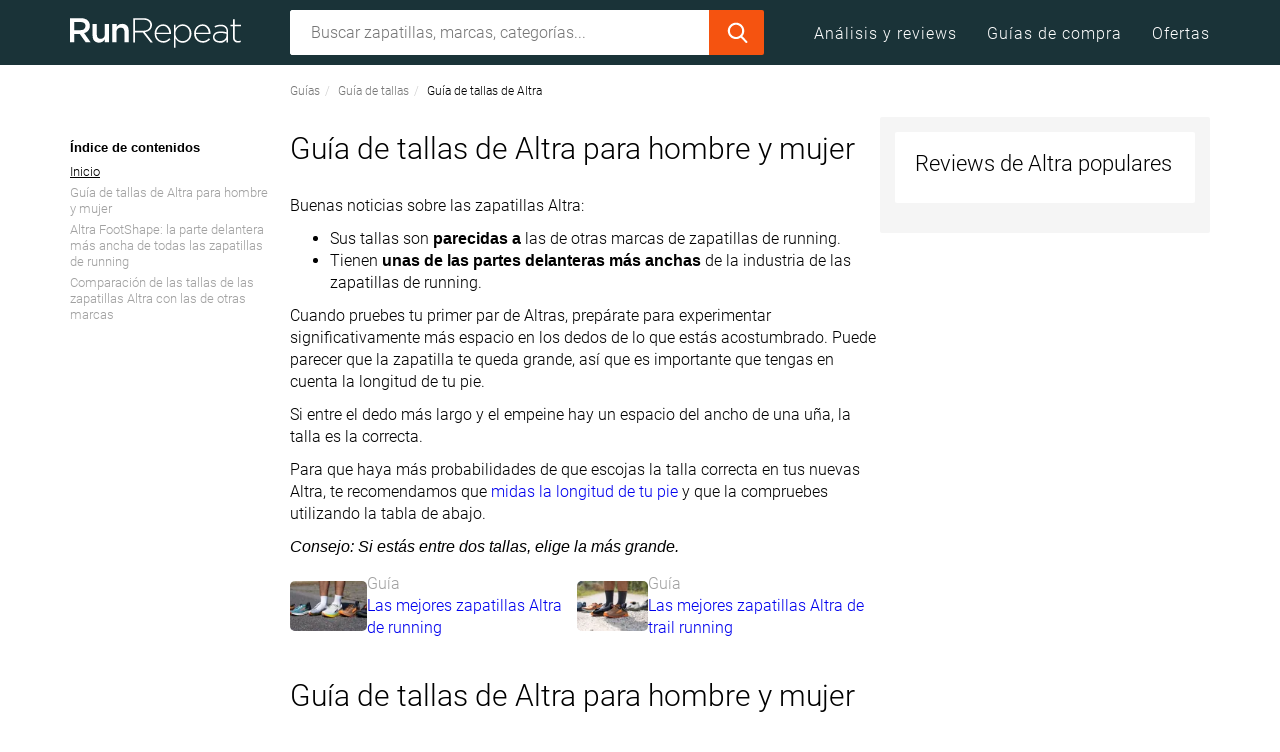

--- FILE ---
content_type: text/html;charset=utf-8
request_url: https://runrepeat.com/es/tabla-de-tallas/altra
body_size: 51480
content:
<!DOCTYPE html><html  prefix="og: http://ogp.me/ns#" lang="es"><head><meta charset="utf-8">
<meta name="viewport" content="width=device-width, initial-scale=1">
<title>Guía de tallas de Altra para hombre y mujer | RunRepeat</title>
<link rel="preconnect" href="https://assets.runrepeat.com" crossorigin>
<link rel="preconnect" href="https://cdn.runrepeat.com" crossorigin>
<link rel="preconnect" href="https://www.google-analytics.com" crossorigin>
<link rel="preconnect" href="https://www.googletagmanager.com" crossorigin>
<style>@charset "UTF-8";/*!
 * Viewer.js v1.11.7
 * https://fengyuanchen.github.io/viewerjs
 *
 * Copyright 2015-present Chen Fengyuan
 * Released under the MIT license
 *
 * Date: 2024-11-24T04:32:14.526Z
 */.viewer-close:before,.viewer-flip-horizontal:before,.viewer-flip-vertical:before,.viewer-fullscreen-exit:before,.viewer-fullscreen:before,.viewer-next:before,.viewer-one-to-one:before,.viewer-play:before,.viewer-prev:before,.viewer-reset:before,.viewer-rotate-left:before,.viewer-rotate-right:before,.viewer-zoom-in:before,.viewer-zoom-out:before{background-image:url("data:image/svg+xml;charset=utf-8,%3Csvg xmlns='http://www.w3.org/2000/svg' viewBox='0 0 560 40'%3E%3Cpath fill='%23fff' d='M49.6 17.9h20.2v3.9H49.6zm123.1 2 10.9-11 2.7 2.8-8.2 8.2 8.2 8.2-2.7 2.7zm94 0-10.8-11-2.7 2.8 8.1 8.2-8.1 8.2 2.7 2.7zM212 9.3l20.1 10.6L212 30.5zm161.5 4.6-7.2 6 7.2 5.9v-4h12.4v4l7.3-5.9-7.3-6v4h-12.4zm40.2 12.3 5.9 7.2 5.9-7.2h-4V13.6h4l-5.9-7.3-5.9 7.3h4v12.6zm35.9-16.5h6.3v2h-4.3V16h-2zm14 0h6.2V16h-2v-4.3h-4.2zm6.2 14V30h-6.2v-2h4.2v-4.3zm-14 6.3h-6.2v-6.3h2v4.4h4.3v2Zm-438 .1v-8.3H9.6v-3.9h8.2V9.7h3.9v8.2h8.1v3.9h-8.1v8.3zM93.6 9.7h-5.8v3.9h2V30h3.8zm16.1 0h-5.8v3.9h1.9V30h3.9zm-11.9 4.1h3.9v3.9h-3.9zm0 8.2h3.9v3.9h-3.9zm244.6-11.7 7.2 5.9-7.2 6v-3.6c-5.4-.4-7.8.8-8.7 2.8-.8 1.7-1.8 4.9 2.8 8.2-6.3-2-7.5-6.9-6-11.3 1.6-4.4 8-5 11.9-4.9zm147.2 13.4h6.3V30h-2v-4.3h-4.3zm14 6.3v-6.3h6.2v2h-4.3V30zm6.2-14h-6.2V9.7h1.9V14h4.3zm-13.9 0h-6.3v-2h4.3V9.7h2zm33.3 12.5 8.6-8.6-8.6-8.7 1.9-1.9 8.6 8.7 8.6-8.7 1.9 1.9-8.6 8.7 8.6 8.6-1.9 2-8.6-8.7-8.6 8.7zM297 10.3l-7.1 5.9 7.2 6v-3.6c5.3-.4 7.7.8 8.7 2.8.8 1.7 1.7 4.9-2.9 8.2 6.3-2 7.5-6.9 6-11.3-1.6-4.4-7.9-5-11.8-4.9v-3.1Zm-157.3-.6c2.3 0 4.4.7 6 2l2.5-3 1.9 9.2h-9.3l2.6-3.1a6.2 6.2 0 0 0-9.9 5.1c0 3.4 2.8 6.3 6.2 6.3 2.8 0 5.1-1.9 6-4.4h4c-1 4.7-5 8.3-10 8.3a10 10 0 0 1-10-10.2 10 10 0 0 1 10-10.2'/%3E%3C/svg%3E");background-repeat:no-repeat;background-size:280px;color:transparent;display:block;font-size:0;height:20px;line-height:0;width:20px}.viewer-zoom-in:before{background-position:0 0;content:"Zoom In"}.viewer-zoom-out:before{background-position:-20px 0;content:"Zoom Out"}.viewer-one-to-one:before{background-position:-40px 0;content:"One to One"}.viewer-reset:before{background-position:-60px 0;content:"Reset"}.viewer-prev:before{background-position:-80px 0;content:"Previous"}.viewer-play:before{background-position:-100px 0;content:"Play"}.viewer-next:before{background-position:-120px 0;content:"Next"}.viewer-rotate-left:before{background-position:-140px 0;content:"Rotate Left"}.viewer-rotate-right:before{background-position:-160px 0;content:"Rotate Right"}.viewer-flip-horizontal:before{background-position:-180px 0;content:"Flip Horizontal"}.viewer-flip-vertical:before{background-position:-200px 0;content:"Flip Vertical"}.viewer-fullscreen:before{background-position:-220px 0;content:"Enter Full Screen"}.viewer-fullscreen-exit:before{background-position:-240px 0;content:"Exit Full Screen"}.viewer-close:before{background-position:-260px 0;content:"Close"}.viewer-container{-webkit-tap-highlight-color:transparent;-webkit-touch-callout:none;bottom:0;direction:ltr;font-size:0;left:0;line-height:0;overflow:hidden;position:absolute;right:0;top:0;touch-action:none;-webkit-user-select:none;-moz-user-select:none;user-select:none}.viewer-container ::-moz-selection,.viewer-container::-moz-selection{background-color:transparent}.viewer-container ::selection,.viewer-container::selection{background-color:transparent}.viewer-container:focus{outline:0}.viewer-container img{display:block;height:auto;max-height:none!important;max-width:none!important;min-height:0!important;min-width:0!important;width:100%}.viewer-canvas{bottom:0;left:0;overflow:hidden;position:absolute;right:0;top:0}.viewer-canvas>img{height:auto;margin:15px auto;max-width:90%!important;width:auto}.viewer-footer{bottom:0;left:0;overflow:hidden;position:absolute;right:0;text-align:center}.viewer-navbar{background-color:#00000080;overflow:hidden}.viewer-list{box-sizing:content-box;height:50px;margin:0;overflow:hidden;padding:1px 0}.viewer-list>li{color:transparent;cursor:pointer;float:left;font-size:0;height:50px;line-height:0;opacity:.5;overflow:hidden;transition:opacity .15s;width:30px}.viewer-list>li:focus,.viewer-list>li:hover{opacity:.75}.viewer-list>li:focus{outline:0}.viewer-list>li+li{margin-left:1px}.viewer-list>.viewer-loading{position:relative}.viewer-list>.viewer-loading:after{border-width:2px;height:20px;margin-left:-10px;margin-top:-10px;width:20px}.viewer-list>.viewer-active,.viewer-list>.viewer-active:focus,.viewer-list>.viewer-active:hover{opacity:1}.viewer-player{background-color:#000;bottom:0;cursor:none;display:none;right:0;z-index:1}.viewer-player,.viewer-player>img{left:0;position:absolute;top:0}.viewer-toolbar>ul{display:inline-block;margin:0 auto 5px;overflow:hidden;padding:6px 3px}.viewer-toolbar>ul>li{background-color:#00000080;border-radius:50%;cursor:pointer;float:left;height:24px;overflow:hidden;transition:background-color .15s;width:24px}.viewer-toolbar>ul>li:focus,.viewer-toolbar>ul>li:hover{background-color:#000c}.viewer-toolbar>ul>li:focus{box-shadow:0 0 3px #fff;outline:0;position:relative;z-index:1}.viewer-toolbar>ul>li:before{margin:2px}.viewer-toolbar>ul>li+li{margin-left:1px}.viewer-toolbar>ul>.viewer-small{height:18px;margin-bottom:3px;margin-top:3px;width:18px}.viewer-toolbar>ul>.viewer-small:before{margin:-1px}.viewer-toolbar>ul>.viewer-large{height:30px;margin-bottom:-3px;margin-top:-3px;width:30px}.viewer-toolbar>ul>.viewer-large:before{margin:5px}.viewer-tooltip{background-color:#000c;border-radius:10px;color:#fff;display:none;font-size:12px;height:20px;left:50%;line-height:20px;margin-left:-25px;margin-top:-10px;position:absolute;text-align:center;top:50%;width:50px}.viewer-title{color:#ccc;display:inline-block;font-size:12px;line-height:1.2;margin:5px 5%;max-width:90%;min-height:14px;opacity:.8;overflow:hidden;text-overflow:ellipsis;transition:opacity .15s;white-space:nowrap}.viewer-title:hover{opacity:1}.viewer-button{-webkit-app-region:no-drag;background-color:#00000080;border-radius:50%;cursor:pointer;height:80px;overflow:hidden;position:absolute;right:-40px;top:-40px;transition:background-color .15s;width:80px}.viewer-button:focus,.viewer-button:hover{background-color:#000c}.viewer-button:focus{box-shadow:0 0 3px #fff;outline:0}.viewer-button:before{bottom:15px;left:15px;position:absolute}.viewer-fixed{position:fixed}.viewer-open{overflow:hidden}.viewer-show{display:block}.viewer-hide{display:none}.viewer-backdrop{background-color:#00000080}.viewer-invisible{visibility:hidden}.viewer-move{cursor:move;cursor:grab}.viewer-fade{opacity:0}.viewer-in{opacity:1}.viewer-transition{transition:all .3s}@keyframes viewer-spinner{0%{transform:rotate(0)}to{transform:rotate(1turn)}}.viewer-loading:after{animation:viewer-spinner 1s linear infinite;border:4px solid hsla(0,0%,100%,.1);border-left-color:#ffffff80;border-radius:50%;content:"";display:inline-block;height:40px;left:50%;margin-left:-20px;margin-top:-20px;position:absolute;top:50%;width:40px;z-index:1}@media (max-width:767px){.viewer-hide-xs-down{display:none}}@media (max-width:991px){.viewer-hide-sm-down{display:none}}@media (max-width:1199px){.viewer-hide-md-down{display:none}}@keyframes swiper-preloader-spin{to{transform:rotate(1turn)}}button.button-link{background:none;border:0;color:#00e;padding:0}button.button-link:hover{text-decoration:underline}.clear:after,.clear:before,.entry-content:after,.entry-content:before,.site-content:after,.site-content:before,.site-footer:after,.site-footer:before,.site-header:after,.site-header:before{content:"";display:table}.clear:after,.entry-content:after,.site-content:after,.site-footer:after,.site-header:after{clear:both}/*!
 * Bootstrap v3.3.7 (http://getbootstrap.com)
 * Copyright 2011-2016 Twitter, Inc.
 * Licensed under MIT (https://github.com/twbs/bootstrap/blob/master/LICENSE)
 *//*! normalize.css v3.0.3 | MIT License | github.com/necolas/normalize.css */html{font-family:sans-serif;-ms-text-size-adjust:100%;-webkit-text-size-adjust:100%}body{margin:0}article,aside,details,figcaption,figure,footer,header,main,nav,section{display:block}canvas,progress,video{display:inline-block;vertical-align:baseline}[hidden],template{display:none}a{background-color:transparent}a:active,a:hover{outline:0}b,strong{font-weight:700}h1{font-size:2em;margin:.67em 0}mark{background:#ff0;color:#000}small{font-size:80%}sup{font-size:75%;line-height:0;position:relative;top:-.5em;vertical-align:baseline}img{border:0}svg:not(:root){overflow:hidden}figure{margin:1em 40px}hr{box-sizing:content-box;height:0}code{font-family:monospace,monospace;font-size:1em}button,input,select,textarea{color:inherit;font:inherit;margin:0}button{overflow:visible}button,select{text-transform:none}button,html input[type=button],input[type=reset],input[type=submit]{-webkit-appearance:button;cursor:pointer}button[disabled],html input[disabled]{cursor:default}button::-moz-focus-inner,input::-moz-focus-inner{border:0;padding:0}input{line-height:normal}input[type=checkbox],input[type=radio]{box-sizing:border-box;padding:0}input[type=number]::-webkit-inner-spin-button,input[type=number]::-webkit-outer-spin-button{height:auto}input[type=search]{-webkit-appearance:textfield;box-sizing:content-box}input[type=search]::-webkit-search-cancel-button,input[type=search]::-webkit-search-decoration{-webkit-appearance:none}textarea{overflow:auto}table{border-collapse:collapse;border-spacing:0}td,th{padding:0}/*! Source: https://github.com/h5bp/html5-boilerplate/blob/master/src/css/main.css */@media print{*,:after,:before{background:transparent!important;box-shadow:none!important;color:#000!important;text-shadow:none!important}a,a:visited{text-decoration:underline}a[href]:after{content:" (" attr(href) ")"}thead{display:table-header-group}img,tr{page-break-inside:avoid}img{max-width:100%!important}h2,h3,p{orphans:3;widows:3}h2,h3{page-break-after:avoid}.navbar{display:none}.btn>.caret,.dropup>.btn>.caret{border-top-color:#000!important}.label{border:1px solid #000}.table{border-collapse:collapse!important}.table td,.table th{background-color:#fff!important}.table-bordered td,.table-bordered th{border:1px solid #ddd!important}}*,:after,:before{box-sizing:border-box}html{font-size:10px;-webkit-tap-highlight-color:rgba(0,0,0,0)}body{font-family:Roboto,sans-serif;line-height:1.428571429}button,input,select,textarea{font-family:inherit;font-size:inherit;line-height:inherit}a{color:#337ab7;text-decoration:none}a:focus,a:hover{color:#23527c;text-decoration:underline}a:focus{outline:5px auto -webkit-focus-ring-color;outline-offset:-2px}figure{margin:0}img{vertical-align:middle}hr{border:0;border-top:1px solid #ccc;margin-bottom:30px;margin-top:30px}[role=button]{cursor:pointer}.h1,.h2,.h3,.h4,h1,h2,h3,h4{color:inherit;font-family:inherit;font-weight:500;line-height:1.1}.h1 .small,.h1 small,.h2 .small,.h2 small,.h3 .small,.h3 small,.h4 .small,.h4 small,h1 .small,h1 small,h2 .small,h2 small,h3 .small,h3 small,h4 .small,h4 small{color:#777;font-weight:400;line-height:1}.h1,.h2,.h3,h1,h2,h3{margin-bottom:11px;margin-top:22px}.h1 .small,.h1 small,.h2 .small,.h2 small,.h3 .small,.h3 small,h1 .small,h1 small,h2 .small,h2 small,h3 .small,h3 small{font-size:65%}.h4,h4{margin-bottom:11px;margin-top:11px}.h4 .small,.h4 small,h4 .small,h4 small{font-size:75%}.h1,h1{font-size:41px}.h2,h2{font-size:34px}.h3,h3{font-size:28px}.h4,h4{font-size:20px}p{margin:0 0 11px}.small,small{font-size:87%}.mark,mark{background-color:#fcf8e3;padding:.2em}.text-left{text-align:left}.text-right{text-align:right}.text-center{text-align:center}.text-justify{text-align:justify}.text-nowrap{white-space:nowrap}.text-lowercase{text-transform:lowercase}.text-uppercase{text-transform:uppercase}.text-capitalize{text-transform:capitalize}.text-muted{color:#777}.text-primary{color:#337ab7}a.text-primary:focus,a.text-primary:hover{color:#286090}.text-success{color:#3c763d}a.text-success:focus,a.text-success:hover{color:#2b542c}.text-info{color:#31708f}a.text-info:focus,a.text-info:hover{color:#245269}.text-warning{color:#8a6d3b}a.text-warning:focus,a.text-warning:hover{color:#66512c}.text-danger{color:#a94442}a.text-danger:focus,a.text-danger:hover{color:#843534}ol,ul{margin-bottom:11px;margin-top:0}ol ol,ol ul,ul ol,ul ul{margin-bottom:0}.list-unstyled{list-style:none;padding-left:0}dd{margin-left:0}address,dd{line-height:1.428571429}address{font-style:normal;margin-bottom:22px}code{background-color:#f9f2f4;border-radius:0;color:#c7254e;font-family:Menlo,Monaco,Consolas,Courier New,monospace;font-size:90%;padding:2px 4px}.container{margin-left:auto;margin-right:auto;padding-left:15px;padding-right:15px}.container:after,.container:before{content:" ";display:table}.container:after{clear:both}@media (min-width:768px){.container{width:750px}}@media (min-width:992px){.container{width:990px}}@media (min-width:1200px){.container{width:1170px}}@media (min-width:1420px){.container{width:1390px}}.container-fluid{margin-left:auto;margin-right:auto;padding-left:15px;padding-right:15px}.container-fluid:after,.container-fluid:before{content:" ";display:table}.container-fluid:after{clear:both}.row{margin-left:-15px;margin-right:-15px}.row:after,.row:before{content:" ";display:table}.row:after{clear:both}.col-lg-1,.col-lg-10,.col-lg-11,.col-lg-12,.col-lg-2,.col-lg-3,.col-lg-4,.col-lg-5,.col-lg-6,.col-lg-7,.col-lg-8,.col-lg-9,.col-md-1,.col-md-10,.col-md-11,.col-md-12,.col-md-2,.col-md-3,.col-md-4,.col-md-5,.col-md-6,.col-md-7,.col-md-8,.col-md-9,.col-sm-1,.col-sm-10,.col-sm-11,.col-sm-12,.col-sm-2,.col-sm-3,.col-sm-4,.col-sm-5,.col-sm-6,.col-sm-7,.col-sm-8,.col-sm-9,.col-xs-1,.col-xs-10,.col-xs-11,.col-xs-12,.col-xs-2,.col-xs-3,.col-xs-4,.col-xs-5,.col-xs-6,.col-xs-7,.col-xs-8,.col-xs-9{min-height:1px;padding-left:15px;padding-right:15px;position:relative}.col-xs-1,.col-xs-10,.col-xs-11,.col-xs-12,.col-xs-2,.col-xs-3,.col-xs-4,.col-xs-5,.col-xs-6,.col-xs-7,.col-xs-8,.col-xs-9{float:left}.col-xs-1{width:8.3333333333%}.col-xs-2{width:16.6666666667%}.col-xs-3{width:25%}.col-xs-4{width:33.3333333333%}.col-xs-5{width:41.6666666667%}.col-xs-6{width:50%}.col-xs-7{width:58.3333333333%}.col-xs-8{width:66.6666666667%}.col-xs-9{width:75%}.col-xs-10{width:83.3333333333%}.col-xs-11{width:91.6666666667%}.col-xs-12{width:100%}.col-xs-pull-0{right:auto}.col-xs-pull-1{right:8.3333333333%}.col-xs-pull-2{right:16.6666666667%}.col-xs-pull-3{right:25%}.col-xs-pull-4{right:33.3333333333%}.col-xs-pull-5{right:41.6666666667%}.col-xs-pull-6{right:50%}.col-xs-pull-7{right:58.3333333333%}.col-xs-pull-8{right:66.6666666667%}.col-xs-pull-9{right:75%}.col-xs-pull-10{right:83.3333333333%}.col-xs-pull-11{right:91.6666666667%}.col-xs-pull-12{right:100%}.col-xs-push-0{left:auto}.col-xs-push-1{left:8.3333333333%}.col-xs-push-2{left:16.6666666667%}.col-xs-push-3{left:25%}.col-xs-push-4{left:33.3333333333%}.col-xs-push-5{left:41.6666666667%}.col-xs-push-6{left:50%}.col-xs-push-7{left:58.3333333333%}.col-xs-push-8{left:66.6666666667%}.col-xs-push-9{left:75%}.col-xs-push-10{left:83.3333333333%}.col-xs-push-11{left:91.6666666667%}.col-xs-push-12{left:100%}.col-xs-offset-0{margin-left:0}.col-xs-offset-1{margin-left:8.3333333333%}.col-xs-offset-2{margin-left:16.6666666667%}.col-xs-offset-3{margin-left:25%}.col-xs-offset-4{margin-left:33.3333333333%}.col-xs-offset-5{margin-left:41.6666666667%}.col-xs-offset-6{margin-left:50%}.col-xs-offset-7{margin-left:58.3333333333%}.col-xs-offset-8{margin-left:66.6666666667%}.col-xs-offset-9{margin-left:75%}.col-xs-offset-10{margin-left:83.3333333333%}.col-xs-offset-11{margin-left:91.6666666667%}.col-xs-offset-12{margin-left:100%}@media (min-width:768px){.col-sm-1,.col-sm-10,.col-sm-11,.col-sm-12,.col-sm-2,.col-sm-3,.col-sm-4,.col-sm-5,.col-sm-6,.col-sm-7,.col-sm-8,.col-sm-9{float:left}.col-sm-1{width:8.3333333333%}.col-sm-2{width:16.6666666667%}.col-sm-3{width:25%}.col-sm-4{width:33.3333333333%}.col-sm-5{width:41.6666666667%}.col-sm-6{width:50%}.col-sm-7{width:58.3333333333%}.col-sm-8{width:66.6666666667%}.col-sm-9{width:75%}.col-sm-10{width:83.3333333333%}.col-sm-11{width:91.6666666667%}.col-sm-12{width:100%}.col-sm-pull-0{right:auto}.col-sm-pull-1{right:8.3333333333%}.col-sm-pull-2{right:16.6666666667%}.col-sm-pull-3{right:25%}.col-sm-pull-4{right:33.3333333333%}.col-sm-pull-5{right:41.6666666667%}.col-sm-pull-6{right:50%}.col-sm-pull-7{right:58.3333333333%}.col-sm-pull-8{right:66.6666666667%}.col-sm-pull-9{right:75%}.col-sm-pull-10{right:83.3333333333%}.col-sm-pull-11{right:91.6666666667%}.col-sm-pull-12{right:100%}.col-sm-push-0{left:auto}.col-sm-push-1{left:8.3333333333%}.col-sm-push-2{left:16.6666666667%}.col-sm-push-3{left:25%}.col-sm-push-4{left:33.3333333333%}.col-sm-push-5{left:41.6666666667%}.col-sm-push-6{left:50%}.col-sm-push-7{left:58.3333333333%}.col-sm-push-8{left:66.6666666667%}.col-sm-push-9{left:75%}.col-sm-push-10{left:83.3333333333%}.col-sm-push-11{left:91.6666666667%}.col-sm-push-12{left:100%}.col-sm-offset-0{margin-left:0}.col-sm-offset-1{margin-left:8.3333333333%}.col-sm-offset-2{margin-left:16.6666666667%}.col-sm-offset-3{margin-left:25%}.col-sm-offset-4{margin-left:33.3333333333%}.col-sm-offset-5{margin-left:41.6666666667%}.col-sm-offset-6{margin-left:50%}.col-sm-offset-7{margin-left:58.3333333333%}.col-sm-offset-8{margin-left:66.6666666667%}.col-sm-offset-9{margin-left:75%}.col-sm-offset-10{margin-left:83.3333333333%}.col-sm-offset-11{margin-left:91.6666666667%}.col-sm-offset-12{margin-left:100%}}@media (min-width:992px){.col-md-1,.col-md-10,.col-md-11,.col-md-12,.col-md-2,.col-md-3,.col-md-4,.col-md-5,.col-md-6,.col-md-7,.col-md-8,.col-md-9{float:left}.col-md-1{width:8.3333333333%}.col-md-2{width:16.6666666667%}.col-md-3{width:25%}.col-md-4{width:33.3333333333%}.col-md-5{width:41.6666666667%}.col-md-6{width:50%}.col-md-7{width:58.3333333333%}.col-md-8{width:66.6666666667%}.col-md-9{width:75%}.col-md-10{width:83.3333333333%}.col-md-11{width:91.6666666667%}.col-md-12{width:100%}.col-md-pull-0{right:auto}.col-md-pull-1{right:8.3333333333%}.col-md-pull-2{right:16.6666666667%}.col-md-pull-3{right:25%}.col-md-pull-4{right:33.3333333333%}.col-md-pull-5{right:41.6666666667%}.col-md-pull-6{right:50%}.col-md-pull-7{right:58.3333333333%}.col-md-pull-8{right:66.6666666667%}.col-md-pull-9{right:75%}.col-md-pull-10{right:83.3333333333%}.col-md-pull-11{right:91.6666666667%}.col-md-pull-12{right:100%}.col-md-push-0{left:auto}.col-md-push-1{left:8.3333333333%}.col-md-push-2{left:16.6666666667%}.col-md-push-3{left:25%}.col-md-push-4{left:33.3333333333%}.col-md-push-5{left:41.6666666667%}.col-md-push-6{left:50%}.col-md-push-7{left:58.3333333333%}.col-md-push-8{left:66.6666666667%}.col-md-push-9{left:75%}.col-md-push-10{left:83.3333333333%}.col-md-push-11{left:91.6666666667%}.col-md-push-12{left:100%}.col-md-offset-0{margin-left:0}.col-md-offset-1{margin-left:8.3333333333%}.col-md-offset-2{margin-left:16.6666666667%}.col-md-offset-3{margin-left:25%}.col-md-offset-4{margin-left:33.3333333333%}.col-md-offset-5{margin-left:41.6666666667%}.col-md-offset-6{margin-left:50%}.col-md-offset-7{margin-left:58.3333333333%}.col-md-offset-8{margin-left:66.6666666667%}.col-md-offset-9{margin-left:75%}.col-md-offset-10{margin-left:83.3333333333%}.col-md-offset-11{margin-left:91.6666666667%}.col-md-offset-12{margin-left:100%}}@media (min-width:1200px){.col-lg-1,.col-lg-10,.col-lg-11,.col-lg-12,.col-lg-2,.col-lg-3,.col-lg-4,.col-lg-5,.col-lg-6,.col-lg-7,.col-lg-8,.col-lg-9{float:left}.col-lg-1{width:8.3333333333%}.col-lg-2{width:16.6666666667%}.col-lg-3{width:25%}.col-lg-4{width:33.3333333333%}.col-lg-5{width:41.6666666667%}.col-lg-6{width:50%}.col-lg-7{width:58.3333333333%}.col-lg-8{width:66.6666666667%}.col-lg-9{width:75%}.col-lg-10{width:83.3333333333%}.col-lg-11{width:91.6666666667%}.col-lg-12{width:100%}.col-lg-pull-0{right:auto}.col-lg-pull-1{right:8.3333333333%}.col-lg-pull-2{right:16.6666666667%}.col-lg-pull-3{right:25%}.col-lg-pull-4{right:33.3333333333%}.col-lg-pull-5{right:41.6666666667%}.col-lg-pull-6{right:50%}.col-lg-pull-7{right:58.3333333333%}.col-lg-pull-8{right:66.6666666667%}.col-lg-pull-9{right:75%}.col-lg-pull-10{right:83.3333333333%}.col-lg-pull-11{right:91.6666666667%}.col-lg-pull-12{right:100%}.col-lg-push-0{left:auto}.col-lg-push-1{left:8.3333333333%}.col-lg-push-2{left:16.6666666667%}.col-lg-push-3{left:25%}.col-lg-push-4{left:33.3333333333%}.col-lg-push-5{left:41.6666666667%}.col-lg-push-6{left:50%}.col-lg-push-7{left:58.3333333333%}.col-lg-push-8{left:66.6666666667%}.col-lg-push-9{left:75%}.col-lg-push-10{left:83.3333333333%}.col-lg-push-11{left:91.6666666667%}.col-lg-push-12{left:100%}.col-lg-offset-0{margin-left:0}.col-lg-offset-1{margin-left:8.3333333333%}.col-lg-offset-2{margin-left:16.6666666667%}.col-lg-offset-3{margin-left:25%}.col-lg-offset-4{margin-left:33.3333333333%}.col-lg-offset-5{margin-left:41.6666666667%}.col-lg-offset-6{margin-left:50%}.col-lg-offset-7{margin-left:58.3333333333%}.col-lg-offset-8{margin-left:66.6666666667%}.col-lg-offset-9{margin-left:75%}.col-lg-offset-10{margin-left:83.3333333333%}.col-lg-offset-11{margin-left:91.6666666667%}.col-lg-offset-12{margin-left:100%}}@media (min-width:1420px){.col-xl-1,.col-xl-10,.col-xl-11,.col-xl-12,.col-xl-2,.col-xl-3,.col-xl-4,.col-xl-5,.col-xl-6,.col-xl-7,.col-xl-8,.col-xl-9{float:left}.col-xl-1{width:8.3333333333%}.col-xl-2{width:16.6666666667%}.col-xl-3{width:25%}.col-xl-4{width:33.3333333333%}.col-xl-5{width:41.6666666667%}.col-xl-6{width:50%}.col-xl-7{width:58.3333333333%}.col-xl-8{width:66.6666666667%}.col-xl-9{width:75%}.col-xl-10{width:83.3333333333%}.col-xl-11{width:91.6666666667%}.col-xl-12{width:100%}.col-xl-pull-0{right:auto}.col-xl-pull-1{right:8.3333333333%}.col-xl-pull-2{right:16.6666666667%}.col-xl-pull-3{right:25%}.col-xl-pull-4{right:33.3333333333%}.col-xl-pull-5{right:41.6666666667%}.col-xl-pull-6{right:50%}.col-xl-pull-7{right:58.3333333333%}.col-xl-pull-8{right:66.6666666667%}.col-xl-pull-9{right:75%}.col-xl-pull-10{right:83.3333333333%}.col-xl-pull-11{right:91.6666666667%}.col-xl-pull-12{right:100%}.col-xl-push-0{left:auto}.col-xl-push-1{left:8.3333333333%}.col-xl-push-2{left:16.6666666667%}.col-xl-push-3{left:25%}.col-xl-push-4{left:33.3333333333%}.col-xl-push-5{left:41.6666666667%}.col-xl-push-6{left:50%}.col-xl-push-7{left:58.3333333333%}.col-xl-push-8{left:66.6666666667%}.col-xl-push-9{left:75%}.col-xl-push-10{left:83.3333333333%}.col-xl-push-11{left:91.6666666667%}.col-xl-push-12{left:100%}.col-xl-offset-0{margin-left:0}.col-xl-offset-1{margin-left:8.3333333333%}.col-xl-offset-2{margin-left:16.6666666667%}.col-xl-offset-3{margin-left:25%}.col-xl-offset-4{margin-left:33.3333333333%}.col-xl-offset-5{margin-left:41.6666666667%}.col-xl-offset-6{margin-left:50%}.col-xl-offset-7{margin-left:58.3333333333%}.col-xl-offset-8{margin-left:66.6666666667%}.col-xl-offset-9{margin-left:75%}.col-xl-offset-10{margin-left:83.3333333333%}.col-xl-offset-11{margin-left:91.6666666667%}.col-xl-offset-12{margin-left:100%}}table{background-color:transparent}th{text-align:left}.table{margin-bottom:22px;max-width:100%;width:100%}.table>tbody>tr>td,.table>tbody>tr>th,.table>thead>tr>td,.table>thead>tr>th{border-top:1px solid #ddd;line-height:1.428571429;padding:8px;vertical-align:top}.table>thead>tr>th{border-bottom:2px solid #ddd;vertical-align:bottom}.table>thead:first-child>tr:first-child>td,.table>thead:first-child>tr:first-child>th{border-top:0}.table>tbody+tbody{border-top:2px solid #ddd}.table .table{background-color:#fff}.table-condensed>tbody>tr>td,.table-condensed>tbody>tr>th,.table-condensed>thead>tr>td,.table-condensed>thead>tr>th{padding:5px}.table-bordered,.table-bordered>tbody>tr>td,.table-bordered>tbody>tr>th,.table-bordered>thead>tr>td,.table-bordered>thead>tr>th{border:1px solid #ddd}.table-bordered>thead>tr>td,.table-bordered>thead>tr>th{border-bottom-width:2px}.table-striped>tbody>tr:nth-of-type(odd){background-color:#f9f9f9}.table-hover>tbody>tr:hover{background-color:#f5f5f5}table col[class*=col-]{display:table-column;float:none;position:static}table td[class*=col-],table th[class*=col-]{display:table-cell;float:none;position:static}.table>tbody>tr.active>td,.table>tbody>tr.active>th,.table>tbody>tr>td.active,.table>tbody>tr>th.active,.table>thead>tr.active>td,.table>thead>tr.active>th,.table>thead>tr>td.active,.table>thead>tr>th.active{background-color:#f5f5f5}.table-hover>tbody>tr.active:hover>td,.table-hover>tbody>tr.active:hover>th,.table-hover>tbody>tr:hover>.active,.table-hover>tbody>tr>td.active:hover,.table-hover>tbody>tr>th.active:hover{background-color:#e8e8e8}.table>tbody>tr.success>td,.table>tbody>tr.success>th,.table>tbody>tr>td.success,.table>tbody>tr>th.success,.table>thead>tr.success>td,.table>thead>tr.success>th,.table>thead>tr>td.success,.table>thead>tr>th.success{background-color:#dff0d8}.table-hover>tbody>tr.success:hover>td,.table-hover>tbody>tr.success:hover>th,.table-hover>tbody>tr:hover>.success,.table-hover>tbody>tr>td.success:hover,.table-hover>tbody>tr>th.success:hover{background-color:#d0e9c6}.table>tbody>tr.warning>td,.table>tbody>tr.warning>th,.table>tbody>tr>td.warning,.table>tbody>tr>th.warning,.table>thead>tr.warning>td,.table>thead>tr.warning>th,.table>thead>tr>td.warning,.table>thead>tr>th.warning{background-color:#fcf8e3}.table-hover>tbody>tr.warning:hover>td,.table-hover>tbody>tr.warning:hover>th,.table-hover>tbody>tr:hover>.warning,.table-hover>tbody>tr>td.warning:hover,.table-hover>tbody>tr>th.warning:hover{background-color:#faf2cc}.table-responsive{min-height:.01%;overflow-x:auto}@media screen and (max-width:767px){.table-responsive{margin-bottom:16.5px;overflow-y:hidden;width:100%;-ms-overflow-style:-ms-autohiding-scrollbar;border:1px solid #ddd}.table-responsive>.table{margin-bottom:0}.table-responsive>.table>tbody>tr>td,.table-responsive>.table>tbody>tr>th,.table-responsive>.table>thead>tr>td,.table-responsive>.table>thead>tr>th{white-space:nowrap}.table-responsive>.table-bordered{border:0}.table-responsive>.table-bordered>tbody>tr>td:first-child,.table-responsive>.table-bordered>tbody>tr>th:first-child,.table-responsive>.table-bordered>thead>tr>td:first-child,.table-responsive>.table-bordered>thead>tr>th:first-child{border-left:0}.table-responsive>.table-bordered>tbody>tr>td:last-child,.table-responsive>.table-bordered>tbody>tr>th:last-child,.table-responsive>.table-bordered>thead>tr>td:last-child,.table-responsive>.table-bordered>thead>tr>th:last-child{border-right:0}.table-responsive>.table-bordered>tbody>tr:last-child>td,.table-responsive>.table-bordered>tbody>tr:last-child>th{border-bottom:0}}legend{border:0;border-bottom:1px solid #e5e5e5;color:#333;display:block;font-size:24px;line-height:inherit;margin-bottom:22px;padding:0;width:100%}label{display:inline-block;font-weight:700;margin-bottom:5px;max-width:100%}input[type=search]{box-sizing:border-box}input[type=checkbox],input[type=radio]{line-height:normal;margin:4px 0 0}input[type=file]{display:block}input[type=range]{display:block;width:100%}select[size]{height:auto}input[type=checkbox]:focus,input[type=file]:focus,input[type=radio]:focus{outline:5px auto -webkit-focus-ring-color;outline-offset:-2px}output{padding-top:7px}.form-control,output{color:#555;display:block;font-size:16px;line-height:1.428571429}.form-control{background-color:#fff;background-image:none;border:1px solid #ccc;border-radius:0;box-shadow:inset 0 1px 1px #00000013;height:36px;padding:6px 12px;transition:border-color .15s ease-in-out,box-shadow .15s ease-in-out;width:100%}.form-control:focus{border-color:#66afe9;box-shadow:inset 0 1px 1px #00000013,0 0 8px #66afe999;outline:0}.form-control::-moz-placeholder{color:#999;opacity:1}.form-control:-ms-input-placeholder{color:#999}.form-control::-webkit-input-placeholder{color:#999}.form-control::-ms-expand{background-color:transparent;border:0}.form-control[disabled],.form-control[readonly]{background-color:#eee;opacity:1}.form-control[disabled]{cursor:not-allowed}textarea.form-control{height:auto}input[type=search]{-webkit-appearance:none}@media screen and (-webkit-min-device-pixel-ratio:0){input[type=date].form-control,input[type=month].form-control,input[type=time].form-control{line-height:36px}input[type=date].input-sm,input[type=month].input-sm,input[type=time].input-sm{line-height:33px}}.form-group{margin-bottom:15px}.checkbox,.radio{display:block;margin-bottom:10px;margin-top:10px;position:relative}.checkbox label,.radio label{cursor:pointer;font-weight:400;margin-bottom:0;min-height:22px;padding-left:20px}.checkbox input[type=checkbox],.radio input[type=radio],.radio-inline input[type=radio]{margin-left:-20px;margin-top:4px;position:absolute}.checkbox+.checkbox,.radio+.radio{margin-top:-5px}.radio-inline{cursor:pointer;display:inline-block;font-weight:400;margin-bottom:0;padding-left:20px;position:relative;vertical-align:middle}.radio-inline+.radio-inline{margin-left:10px;margin-top:0}.checkbox.disabled label,.radio-inline.disabled,.radio.disabled label,input[type=checkbox].disabled,input[type=checkbox][disabled],input[type=radio].disabled,input[type=radio][disabled]{cursor:not-allowed}.input-sm{border-radius:2px;font-size:14px;height:33px;line-height:1.5;padding:5px 10px}select.input-sm{height:33px;line-height:33px}textarea.input-sm{height:auto}.has-feedback{position:relative}.has-feedback .form-control{padding-right:45px}.has-error .checkbox,.has-error .control-label,.has-error .help-block,.has-error .radio,.has-error .radio-inline,.has-error.checkbox label,.has-error.radio label,.has-error.radio-inline label{color:#a94442}.has-error .form-control{border-color:#a94442;box-shadow:inset 0 1px 1px #00000013}.has-error .form-control:focus{border-color:#843534;box-shadow:inset 0 1px 1px #00000013,0 0 6px #ce8483}.has-error .input-group-addon{background-color:#f2dede;border-color:#a94442;color:#a94442}.help-block{color:#404040;display:block;margin-bottom:10px;margin-top:5px}@media (min-width:768px){.form-inline .form-group{display:inline-block;margin-bottom:0;vertical-align:middle}.form-inline .form-control{display:inline-block;vertical-align:middle;width:auto}.form-inline .input-group{display:inline-table;vertical-align:middle}.form-inline .input-group .form-control,.form-inline .input-group .input-group-addon,.form-inline .input-group .input-group-btn{width:auto}.form-inline .input-group>.form-control{width:100%}.form-inline .control-label{margin-bottom:0;vertical-align:middle}.form-inline .checkbox,.form-inline .radio{display:inline-block;margin-bottom:0;margin-top:0;vertical-align:middle}.form-inline .checkbox label,.form-inline .radio label{padding-left:0}.form-inline .checkbox input[type=checkbox],.form-inline .radio input[type=radio]{margin-left:0;position:relative}}.form-horizontal .checkbox,.form-horizontal .radio,.form-horizontal .radio-inline{margin-bottom:0;margin-top:0;padding-top:7px}.form-horizontal .checkbox,.form-horizontal .radio{min-height:29px}.form-horizontal .form-group{margin-left:-15px;margin-right:-15px}.form-horizontal .form-group:after,.form-horizontal .form-group:before{content:" ";display:table}.form-horizontal .form-group:after{clear:both}@media (min-width:768px){.form-horizontal .control-label{margin-bottom:0;padding-top:7px;text-align:right}}.btn{background-image:none;border:1px solid transparent;border-radius:0;cursor:pointer;display:inline-block;font-weight:400;line-height:1.428571429;margin-bottom:0;padding:6px 12px;text-align:center;touch-action:manipulation;-webkit-user-select:none;-moz-user-select:none;user-select:none;vertical-align:middle;white-space:nowrap}.btn.active.focus,.btn.active:focus,.btn.focus,.btn:active.focus,.btn:active:focus,.btn:focus{outline:5px auto -webkit-focus-ring-color;outline-offset:-2px}.btn.focus,.btn:focus,.btn:hover{color:#333;text-decoration:none}.btn.active,.btn:active{background-image:none;box-shadow:inset 0 3px 5px #00000020;outline:0}.btn.disabled,.btn[disabled]{box-shadow:none;cursor:not-allowed;filter:alpha(opacity=65);opacity:.65}a.btn.disabled{pointer-events:none}.btn-default{background-color:#fff;border-color:#ccc;color:#333}.btn-default.focus,.btn-default:focus{background-color:#e6e6e6;border-color:#8c8c8c;color:#333}.btn-default.active,.btn-default:active,.btn-default:hover,.open>.btn-default.dropdown-toggle{background-color:#e6e6e6;border-color:#adadad;color:#333}.btn-default.active.focus,.btn-default.active:focus,.btn-default.active:hover,.btn-default:active.focus,.btn-default:active:focus,.btn-default:active:hover,.open>.btn-default.dropdown-toggle.focus,.open>.btn-default.dropdown-toggle:focus,.open>.btn-default.dropdown-toggle:hover{background-color:#d4d4d4;border-color:#8c8c8c;color:#333}.btn-default.active,.btn-default:active,.open>.btn-default.dropdown-toggle{background-image:none}.btn-default.disabled.focus,.btn-default.disabled:focus,.btn-default.disabled:hover,.btn-default[disabled].focus,.btn-default[disabled]:focus,.btn-default[disabled]:hover{background-color:#fff;border-color:#ccc}.btn-block{display:block;width:100%}.btn-block+.btn-block{margin-top:5px}input[type=button].btn-block,input[type=reset].btn-block,input[type=submit].btn-block{width:100%}.fade{opacity:0;transition:opacity .15s linear}.fade.in{opacity:1}.collapse{display:none}.collapse.in{display:block}tr.collapse.in{display:table-row}tbody.collapse.in{display:table-row-group}.collapsing{height:0;overflow:hidden;position:relative;transition-duration:.35s;transition-property:height,visibility;transition-timing-function:ease}.caret{border-left:4px solid transparent;border-right:4px solid transparent;border-top:4px dashed;display:inline-block;height:0;margin-left:2px;vertical-align:middle;width:0}.dropdown,.dropup{position:relative}.dropdown-toggle:focus{outline:0}.dropdown-menu{background-clip:padding-box;background-color:#fff;border:1px solid #ccc;border:1px solid rgba(0,0,0,.15);border-radius:0;box-shadow:0 6px 12px #0000002d;display:none;float:left;font-size:16px;left:0;list-style:none;margin:2px 0 0;min-width:160px;padding:5px 0;position:absolute;text-align:left;top:100%;z-index:1000}.dropdown-menu.pull-right{left:auto;right:0}.dropdown-menu>li>a{clear:both;color:#333;display:block;font-weight:400;line-height:1.428571429;padding:3px 20px;white-space:nowrap}.dropdown-menu>li>a:focus,.dropdown-menu>li>a:hover{background-color:#f5f5f5;color:#262626;text-decoration:none}.dropdown-menu>.active>a,.dropdown-menu>.active>a:focus,.dropdown-menu>.active>a:hover{background-color:#337ab7;color:#fff;outline:0;text-decoration:none}.dropdown-menu>.disabled>a,.dropdown-menu>.disabled>a:focus,.dropdown-menu>.disabled>a:hover{color:#777}.dropdown-menu>.disabled>a:focus,.dropdown-menu>.disabled>a:hover{background-color:transparent;background-image:none;cursor:not-allowed;filter:progid:DXImageTransform.Microsoft.gradient(enabled = false);text-decoration:none}.open>.dropdown-menu{display:block}.open>a{outline:0}.dropdown-menu-right{left:auto;right:0}.dropdown-menu-left{left:0;right:auto}.dropdown-header{color:#777;display:block;font-size:14px;line-height:1.428571429;padding:3px 20px;white-space:nowrap}.dropdown-backdrop{bottom:0;left:0;position:fixed;right:0;top:0;z-index:990}.pull-right>.dropdown-menu{left:auto;right:0}.dropup .caret{border-bottom:4px solid;border-top:0;content:""}.dropup .dropdown-menu{bottom:100%;margin-bottom:2px;top:auto}@media (min-width:768px){.navbar-right .dropdown-menu{left:auto;right:0}.navbar-right .dropdown-menu-left{left:0;right:auto}}.btn .caret{margin-left:0}[data-toggle=buttons]>.btn input[type=checkbox],[data-toggle=buttons]>.btn input[type=radio]{position:absolute;clip:rect(0,0,0,0);pointer-events:none}.input-group{border-collapse:separate;display:table;position:relative}.input-group[class*=col-]{float:none;padding-left:0;padding-right:0}.input-group .form-control{float:left;margin-bottom:0;position:relative;width:100%;z-index:2}.input-group .form-control:focus{z-index:3}.input-group .form-control,.input-group-addon,.input-group-btn{display:table-cell}.input-group .form-control:not(:first-child):not(:last-child),.input-group-addon:not(:first-child):not(:last-child),.input-group-btn:not(:first-child):not(:last-child){border-radius:0}.input-group-addon,.input-group-btn{vertical-align:middle;white-space:nowrap;width:1%}.input-group-addon{background-color:#eee;border:1px solid #ccc;border-radius:0;color:#555;font-size:16px;font-weight:400;line-height:1;padding:6px 12px;text-align:center}.input-group-addon.input-sm{border-radius:2px;font-size:14px;padding:5px 10px}.input-group-addon input[type=checkbox],.input-group-addon input[type=radio]{margin-top:0}.input-group .form-control:first-child,.input-group-addon:first-child,.input-group-btn:first-child>.btn,.input-group-btn:first-child>.dropdown-toggle,.input-group-btn:last-child>.btn:not(:last-child):not(.dropdown-toggle){border-bottom-right-radius:0;border-top-right-radius:0}.input-group-addon:first-child{border-right:0}.input-group .form-control:last-child,.input-group-addon:last-child,.input-group-btn:first-child>.btn:not(:first-child),.input-group-btn:last-child>.btn,.input-group-btn:last-child>.dropdown-toggle{border-bottom-left-radius:0;border-top-left-radius:0}.input-group-addon:last-child{border-left:0}.input-group-btn{font-size:0;white-space:nowrap}.input-group-btn,.input-group-btn>.btn{position:relative}.input-group-btn>.btn+.btn{margin-left:-1px}.input-group-btn>.btn:active,.input-group-btn>.btn:focus,.input-group-btn>.btn:hover{z-index:2}.input-group-btn:first-child>.btn{margin-right:-1px}.input-group-btn:last-child>.btn{margin-left:-1px;z-index:2}.nav{list-style:none;margin-bottom:0;padding-left:0}.nav:after,.nav:before{content:" ";display:table}.nav:after{clear:both}.nav>li,.nav>li>a{display:block;position:relative}.nav>li>a{padding:10px 15px}.nav>li>a:focus,.nav>li>a:hover{background-color:#eee;text-decoration:none}.nav>li.disabled>a{color:#777}.nav>li.disabled>a:focus,.nav>li.disabled>a:hover{background-color:transparent;color:#777;cursor:not-allowed;text-decoration:none}.nav .open>a,.nav .open>a:focus,.nav .open>a:hover{background-color:#eee;border-color:#337ab7}.nav .nav-divider{background-color:#e5e5e5;height:1px;margin:10px 0;overflow:hidden}.nav>li>a>img{max-width:none}.nav-tabs{border-bottom:1px solid #ddd}.nav-tabs>li{float:left;margin-bottom:-1px}.nav-tabs>li>a{border:1px solid transparent;border-radius:0;line-height:1.428571429;margin-right:2px}.nav-tabs>li>a:hover{border-color:#eee #eee #ddd}.nav-tabs>li.active>a,.nav-tabs>li.active>a:focus,.nav-tabs>li.active>a:hover{background-color:#fff;border:1px solid;border-color:#ddd #ddd transparent;color:#555;cursor:default}.nav-pills>li{float:left}.nav-pills>li>a{border-radius:0}.nav-pills>li+li{margin-left:2px}.nav-pills>li.active>a,.nav-pills>li.active>a:focus,.nav-pills>li.active>a:hover{background-color:#337ab7;color:#fff}.nav-stacked>li{float:none}.nav-stacked>li+li{margin-left:0;margin-top:2px}.nav-justified,.nav-tabs.nav-justified{width:100%}.nav-justified>li,.nav-tabs.nav-justified>li{float:none}.nav-justified>li>a,.nav-tabs.nav-justified>li>a{margin-bottom:5px;text-align:center}.nav-justified>.dropdown .dropdown-menu{left:auto;top:auto}@media (min-width:768px){.nav-justified>li,.nav-tabs.nav-justified>li{display:table-cell;width:1%}.nav-justified>li>a,.nav-tabs.nav-justified>li>a{margin-bottom:0}}.nav-tabs-justified,.nav-tabs.nav-justified{border-bottom:0}.nav-tabs-justified>li>a,.nav-tabs.nav-justified>li>a{border-radius:0;margin-right:0}.nav-tabs-justified>.active>a,.nav-tabs-justified>.active>a:focus,.nav-tabs-justified>.active>a:hover,.nav-tabs.nav-justified>.active>a{border:1px solid #ddd}@media (min-width:768px){.nav-tabs-justified>li>a,.nav-tabs.nav-justified>li>a{border-bottom:1px solid #ddd;border-radius:0}.nav-tabs-justified>.active>a,.nav-tabs-justified>.active>a:focus,.nav-tabs-justified>.active>a:hover,.nav-tabs.nav-justified>.active>a{border-bottom-color:#fff}}.tab-content>.tab-pane{display:none}.tab-content>.active{display:block}.nav-tabs .dropdown-menu{border-top-left-radius:0;border-top-right-radius:0;margin-top:-1px}.navbar{border:1px solid transparent;margin-bottom:22px;min-height:50px;position:relative}.navbar:after,.navbar:before{content:" ";display:table}.navbar:after{clear:both}@media (min-width:768px){.navbar{border-radius:0}}.navbar-header:after,.navbar-header:before{content:" ";display:table}.navbar-header:after{clear:both}@media (min-width:768px){.navbar-header{float:left}}.navbar-collapse{border-top:1px solid transparent;box-shadow:inset 0 1px #ffffff1a;overflow-x:visible;padding-left:15px;padding-right:15px;-webkit-overflow-scrolling:touch}.navbar-collapse:after,.navbar-collapse:before{content:" ";display:table}.navbar-collapse:after{clear:both}.navbar-collapse.in{overflow-y:auto}@media (min-width:768px){.navbar-collapse{border-top:0;box-shadow:none;width:auto}.navbar-collapse.collapse{display:block!important;height:auto!important;overflow:visible!important;padding-bottom:0}.navbar-collapse.in{overflow-y:visible}}.container-fluid>.navbar-collapse,.container-fluid>.navbar-header,.container>.navbar-collapse,.container>.navbar-header{margin-left:-15px;margin-right:-15px}@media (min-width:768px){.container-fluid>.navbar-collapse,.container-fluid>.navbar-header,.container>.navbar-collapse,.container>.navbar-header{margin-left:0;margin-right:0}}.navbar-brand{float:left;font-size:20px;height:50px;line-height:22px;padding:14px 15px}.navbar-brand:focus,.navbar-brand:hover{text-decoration:none}.navbar-brand>img{display:block}@media (min-width:768px){.navbar>.container .navbar-brand,.navbar>.container-fluid .navbar-brand{margin-left:-15px}}.navbar-toggle{background-color:transparent;background-image:none;border:1px solid transparent;border-radius:0;float:right;margin-bottom:8px;margin-right:15px;margin-top:8px;padding:9px 10px;position:relative}.navbar-toggle:focus{outline:0}@media (min-width:768px){.navbar-toggle{display:none}}.navbar-nav{margin:7px -15px}.navbar-nav>li>a{line-height:22px;padding-bottom:10px;padding-top:10px}@media (max-width:767px){.navbar-nav .open .dropdown-menu{background-color:transparent;border:0;box-shadow:none;float:none;margin-top:0;position:static;width:auto}.navbar-nav .open .dropdown-menu .dropdown-header,.navbar-nav .open .dropdown-menu>li>a{padding:5px 15px 5px 25px}.navbar-nav .open .dropdown-menu>li>a{line-height:22px}.navbar-nav .open .dropdown-menu>li>a:focus,.navbar-nav .open .dropdown-menu>li>a:hover{background-image:none}}@media (min-width:768px){.navbar-nav{float:left;margin:0}.navbar-nav>li{float:left}.navbar-nav>li>a{padding-bottom:14px;padding-top:14px}}.navbar-nav>li>.dropdown-menu{border-top-left-radius:0;border-top-right-radius:0;margin-top:0}@media (min-width:768px){.navbar-right{float:right!important;margin-right:-15px}.navbar-right~.navbar-right{margin-right:0}}.navbar-inverse{background-color:#222;border-color:#090909}.navbar-inverse .navbar-brand{color:#9d9d9d}.navbar-inverse .navbar-brand:focus,.navbar-inverse .navbar-brand:hover{background-color:transparent;color:#fff}.navbar-inverse .navbar-nav>li>a{color:#9d9d9d}.navbar-inverse .navbar-nav>li>a:focus,.navbar-inverse .navbar-nav>li>a:hover{background-color:transparent;color:#fff}.navbar-inverse .navbar-nav>.active>a,.navbar-inverse .navbar-nav>.active>a:focus,.navbar-inverse .navbar-nav>.active>a:hover{background-color:#090909;color:#fff}.navbar-inverse .navbar-nav>.disabled>a,.navbar-inverse .navbar-nav>.disabled>a:focus,.navbar-inverse .navbar-nav>.disabled>a:hover{background-color:transparent;color:#444}.navbar-inverse .navbar-toggle{border-color:#333}.navbar-inverse .navbar-toggle:focus,.navbar-inverse .navbar-toggle:hover{background-color:#333}.navbar-inverse .navbar-collapse{border-color:#101010}.navbar-inverse .navbar-nav>.open>a,.navbar-inverse .navbar-nav>.open>a:focus,.navbar-inverse .navbar-nav>.open>a:hover{background-color:#090909;color:#fff}@media (max-width:767px){.navbar-inverse .navbar-nav .open .dropdown-menu>.dropdown-header{border-color:#090909}.navbar-inverse .navbar-nav .open .dropdown-menu>li>a{color:#9d9d9d}.navbar-inverse .navbar-nav .open .dropdown-menu>li>a:focus,.navbar-inverse .navbar-nav .open .dropdown-menu>li>a:hover{background-color:transparent;color:#fff}.navbar-inverse .navbar-nav .open .dropdown-menu>.active>a,.navbar-inverse .navbar-nav .open .dropdown-menu>.active>a:focus,.navbar-inverse .navbar-nav .open .dropdown-menu>.active>a:hover{background-color:#090909;color:#fff}.navbar-inverse .navbar-nav .open .dropdown-menu>.disabled>a,.navbar-inverse .navbar-nav .open .dropdown-menu>.disabled>a:focus,.navbar-inverse .navbar-nav .open .dropdown-menu>.disabled>a:hover{background-color:transparent;color:#444}}.breadcrumb{background-color:#f5f5f5;border-radius:0;list-style:none;margin-bottom:22px;padding:8px 15px}.breadcrumb>li{display:inline-block}.breadcrumb>li+li:before{color:#ccc;content:"/ ";padding:0 5px}.breadcrumb>.active{color:#777}.pagination{border-radius:0;display:inline-block;margin:22px 0;padding-left:0}.pagination>li{display:inline}.pagination>li>a,.pagination>li>span{background-color:#fff;border:1px solid #ddd;color:#337ab7;float:left;line-height:1.428571429;margin-left:-1px;padding:6px 12px;position:relative;text-decoration:none}.pagination>li:first-child>a,.pagination>li:first-child>span{border-bottom-left-radius:0;border-top-left-radius:0;margin-left:0}.pagination>li:last-child>a,.pagination>li:last-child>span{border-bottom-right-radius:0;border-top-right-radius:0}.pagination>li>a:focus,.pagination>li>a:hover,.pagination>li>span:focus,.pagination>li>span:hover{background-color:#eee;border-color:#ddd;color:#23527c;z-index:2}.pagination>.active>a,.pagination>.active>a:focus,.pagination>.active>a:hover,.pagination>.active>span,.pagination>.active>span:focus,.pagination>.active>span:hover{background-color:#337ab7;border-color:#337ab7;color:#fff;cursor:default;z-index:3}.pagination>.disabled>a,.pagination>.disabled>a:focus,.pagination>.disabled>a:hover,.pagination>.disabled>span,.pagination>.disabled>span:focus,.pagination>.disabled>span:hover{background-color:#fff;border-color:#ddd;color:#777;cursor:not-allowed}.label{border-radius:.25em;color:#fff;display:inline;font-size:75%;font-weight:700;line-height:1;padding:.2em .6em .3em;text-align:center;vertical-align:baseline;white-space:nowrap}.label:empty{display:none}.btn .label{position:relative;top:-1px}a.label:focus,a.label:hover{color:#fff;cursor:pointer;text-decoration:none}.label-default{background-color:#777}.label-default[href]:focus,.label-default[href]:hover{background-color:#5e5e5e}.label-primary{background-color:#337ab7}.label-primary[href]:focus,.label-primary[href]:hover{background-color:#286090}.label-success{background-color:#5cb85c}.label-success[href]:focus,.label-success[href]:hover{background-color:#449d44}.label-info{background-color:#5bc0de}.label-info[href]:focus,.label-info[href]:hover{background-color:#31b0d5}.label-warning{background-color:#f0ad4e}.label-warning[href]:focus,.label-warning[href]:hover{background-color:#ec971f}.label-danger{background-color:#d9534f}.label-danger[href]:focus,.label-danger[href]:hover{background-color:#c9302c}.popover{display:none;font-family:Roboto,sans-serif;font-style:normal;font-weight:400;left:0;letter-spacing:normal;line-break:auto;line-height:1.428571429;max-width:276px;padding:1px;position:absolute;text-align:left;text-align:start;text-decoration:none;text-shadow:none;text-transform:none;top:0;white-space:normal;word-break:normal;word-spacing:normal;z-index:1060;word-wrap:normal;background-clip:padding-box;background-color:#fff;border:1px solid #ccc;border:1px solid rgba(0,0,0,.2);border-radius:3px;box-shadow:0 5px 10px #0003;font-size:16px}.popover.top{margin-top:-10px}.popover.right{margin-left:10px}.popover.bottom{margin-top:10px}.popover.left{margin-left:-10px}.popover-title{background-color:#f7f7f7;border-bottom:1px solid #ebebeb;border-radius:2px 2px 0 0;font-size:16px;margin:0;padding:8px 14px}.popover-content{padding:9px 14px}.popover>.arrow,.popover>.arrow:after{border-color:transparent;border-style:solid;display:block;height:0;position:absolute;width:0}.popover>.arrow{border-width:11px}.popover>.arrow:after{border-width:10px;content:""}.popover.top>.arrow{border-bottom-width:0;border-top-color:#999;border-top-color:#00000040;bottom:-11px;left:50%;margin-left:-11px}.popover.top>.arrow:after{border-bottom-width:0;border-top-color:#fff;bottom:1px;content:" ";margin-left:-10px}.popover.right>.arrow{border-left-width:0;border-right-color:#999;border-right-color:#00000040;left:-11px;margin-top:-11px;top:50%}.popover.right>.arrow:after{border-left-width:0;border-right-color:#fff;bottom:-10px;content:" ";left:1px}.popover.bottom>.arrow{border-bottom-color:#999;border-bottom-color:#00000040;border-top-width:0;left:50%;margin-left:-11px;top:-11px}.popover.bottom>.arrow:after{border-bottom-color:#fff;border-top-width:0;content:" ";margin-left:-10px;top:1px}.popover.left>.arrow{border-left-color:#999;border-left-color:#00000040;border-right-width:0;margin-top:-11px;right:-11px;top:50%}.popover.left>.arrow:after{border-left-color:#fff;border-right-width:0;bottom:-10px;content:" ";right:1px}.clearfix:after,.clearfix:before{content:" ";display:table}.clearfix:after{clear:both}.pull-right{float:right!important}.pull-left{float:left!important}.hide{display:none!important}.show{display:block!important}.text-hide{background-color:transparent;border:0;color:transparent;font:0/0 a;text-shadow:none}.hidden,.visible-lg,.visible-md,.visible-sm,.visible-xs,.visible-xs-inline,.visible-xs-inline-block{display:none!important}@media (max-width:767px){.visible-xs{display:block!important}table.visible-xs{display:table!important}tr.visible-xs{display:table-row!important}td.visible-xs,th.visible-xs{display:table-cell!important}.visible-xs-inline{display:inline!important}.visible-xs-inline-block{display:inline-block!important}}@media (min-width:768px) and (max-width:991px){.visible-sm{display:block!important}table.visible-sm{display:table!important}tr.visible-sm{display:table-row!important}td.visible-sm,th.visible-sm{display:table-cell!important}}@media (min-width:992px) and (max-width:1199px){.visible-md{display:block!important}table.visible-md{display:table!important}tr.visible-md{display:table-row!important}td.visible-md,th.visible-md{display:table-cell!important}}@media (min-width:1200px){.visible-lg{display:block!important}table.visible-lg{display:table!important}tr.visible-lg{display:table-row!important}td.visible-lg,th.visible-lg{display:table-cell!important}}@media (max-width:767px){.hidden-xs{display:none!important}}@media (min-width:768px) and (max-width:991px){.hidden-sm{display:none!important}}@media (min-width:992px) and (max-width:1199px){.hidden-md{display:none!important}}@media (min-width:1200px){.hidden-lg{display:none!important}}@media print{.hidden-print{display:none!important}}#__nuxt,#__nuxt #__layout,body,html{height:100%}body{background-color:#fff;color:#000;font-size:16px;font-weight:300;line-height:1.4em;padding-top:80px}body.header-announcement{padding-top:127px}body.header-announcement .sidebar-widget.sidebar-fixed,body.header-announcement .table-of-content.transform-left.sticky{top:137px}@media (max-width:767px){body{padding-top:65px}body.header-announcement{padding-top:112px}}body.adhesion{height:auto}body.adhesion .table-of-content{bottom:90px!important}@media (max-width:767px){body.adhesion .table-of-content{bottom:65px!important}}body.adhesion .table-of-content .table-of-content__items .table-of-content__items-list{max-height:calc(100vh - 300px)!important}body.adhesion .table-of-content .table-of-content__toggle{bottom:unset!important;position:unset}body.adhesion .mobile-deal-bottom,body.adhesion .top-page-btn{bottom:90px}@media (max-width:767px){body.adhesion .mobile-deal-bottom,body.adhesion .top-page-btn{bottom:65px!important}body.adhesion .filter-box-inner{padding-bottom:50px}}::-webkit-scrollbar{background-color:#fff;width:14px}::-webkit-scrollbar-thumb{background-clip:padding-box;background-color:#ccc;border:4px solid transparent;border-radius:7px;min-height:12px}::-webkit-scrollbar-corner{border-color:transparent}::-webkit-scrollbar-corner,::-webkit-scrollbar-track{background-color:transparent}html>::-webkit-scrollbar{width:18px}html>::-webkit-scrollbar-thumb{border-radius:18px;min-height:12px}.scrollbar-dark::-webkit-scrollbar{background-color:#1a3338}.scrollbar-dark::-webkit-scrollbar-thumb{background-color:#fff}:focus{outline:none}a,a:focus,a:hover{color:#00e}a:visited{color:#551a8b}h1,h2,h3,h4{color:#000;font-family:Roboto,sans-serif;font-weight:300}h1.normal_weight,h2.normal_weight,h3.normal_weight,h4.normal_weight{font-weight:400}h1.entry-title{font-family:Roboto,sans-serif;font-weight:100}h1.entry-title.main-shoe-title{max-width:400px}.h1,h1{font-size:3rem;margin-top:0}.h2,h2{font-size:30px;margin-bottom:10px;margin-top:40px}.h3,h3{font-size:24px}.h4,h4{font-size:18px}.h3,.h4,h3,h4{margin-bottom:5px;margin-top:30px}img{height:auto;max-width:100%}select{background-color:#fff;background-image:none;border:1px solid #ccc;border-radius:6px;box-sizing:border-box;color:#555;display:inline-block;font-size:14px;height:34px;line-height:1.42857;outline:none;padding:6px 8px;width:100%}select option{line-height:24px}select option:focus,select option:hover{background:#f4f4f4;color:#333}figure{margin-bottom:20px}figure img{height:auto;margin-bottom:10px;max-width:100%}figure figcaption{text-align:center}.highlight{color:#e14a0a}.success_text{color:#098040}.error_text{color:#eb1c24}.muted_text{color:#777;font-size:14px}.weight_700{font-weight:700}.bg_red{background:#eb1c24;color:#fff}.bg_orange{background:#ffb717;color:#fff}.bg_light_green{background:#54cb62;color:#fff}.nav>li>a:focus,.nav>li>a:hover{background:#fff;border-left-color:#fff;border-right-color:#fff;border-top-color:#fff}.nav>li>a:hover{text-decoration:underline}.pagination>.active>a,.pagination>.active>a:focus,.pagination>.active>a:hover,.pagination>.active>span,.pagination>.active>span:focus,.pagination>.active>span:hover,.pagination>li>a:hover{background:#f55310;border:1px solid #f55310;color:#fff}img:not([src]):not([srcset]){visibility:hidden}.btn.dropdown-toggle{padding:6px 12px}.dropdown-menu>li>a{padding:6px 20px}.popover{font-size:14px}.strong{font-weight:700}.label-warning{background-color:#ffb717}.label-default{background-color:#ccc}.flash{animation:flash .5s linear 2}.flash-3{animation:flash 1s linear 3}@keyframes flash{50%{opacity:0}}.w100{width:100%}.dropdown-toggle{font-weight:300;text-align:left}.dropdown-menu,.dropdown-toggle{border-radius:2px}.dropdown-menu{display:block}.dropdown-menu a,.dropdown-menu li{cursor:pointer;font-weight:300}.dropdown .dropdown-toggle.btn-default:hover,.dropdown.open>.dropdown-toggle.btn-default{background-color:#fff;border:1px solid #f55310;color:#f55310}.dropdown.open>.dropdown-toggle.btn-default{box-shadow:inset 0 2px 6px #0003}.dropdown ul.dropdown-menu{font-size:16px}.dropdown ul.dropdown-menu li a{font-weight:300}.dropdown ul.dropdown-menu li a:hover,.dropdown ul.dropdown-menu li.active a{background-color:#f55310;color:#fff}.form-control:focus{border:1px solid #f55310;box-shadow:none}.caret.reversed{border-bottom:4px solid;border-top-width:0}.caret.slick{float:none!important;margin:0 0 0 5px}.caret.left{float:none!important;margin:0 0 5px}.btn{font-size:16px}.text-ellipsis{overflow-x:hidden;text-overflow:ellipsis;white-space:nowrap}.list-price-crossed{color:#777;text-decoration:line-through}#page{height:100%}#page #content{min-height:calc(100% - 83px)}@media (max-width:991px) and (min-width:481px){#page #content{min-height:calc(100% - 90px)}}@media (max-width:480px){#page #content{min-height:calc(100% - 111px)}}embed,iframe,object,video{max-width:100%}table tr td{padding:8px}@media (max-width:767px){.entry-content,.guide__section,.rr_section_content{overflow-x:auto}.entry-content table,.guide__section table,.rr_section_content table{word-wrap:break-word}.entry-content table tr td,.guide__section table tr td,.rr_section_content table tr td{width:unset!important}}.container-full{margin:0 auto;width:100%}@media (min-width:992px){.container-toc-md{padding-left:235px}}@media (min-width:1200px){.container-toc-lg{padding-left:235px}}@media (min-width:1420px){.container-toc-xl{padding-left:235px}}div.label{display:block;width:100%}@media (max-width:480px){.no-mobile-margins{margin-left:-15px;margin-right:-15px}}@font-face{font-display:optional;font-family:Roboto;font-style:normal;font-weight:300;src:local("Roboto Light"),local("Roboto-Light"),url(https://cdn.runrepeat.com/fonts/roboto/roboto-v20-latin-300.woff2) format("woff2")}@font-face{font-display:optional;font-family:Roboto;font-style:italic;font-weight:300;src:local("Roboto Light Italic"),local("Roboto-LightItalic"),url(https://cdn.runrepeat.com/fonts/roboto/roboto-v20-latin-300italic.woff2) format("woff2")}@font-face{font-display:optional;font-family:Roboto;font-style:normal;font-weight:400;src:local("Roboto"),local("Roboto-Regular"),url(https://cdn.runrepeat.com/fonts/roboto/roboto-v20-latin-regular.woff2) format("woff2")}@font-face{font-display:optional;font-family:Roboto;font-style:italic;font-weight:400;src:local("Roboto Italic"),local("Roboto-Italic"),url(https://cdn.runrepeat.com/fonts/roboto/roboto-v20-latin-italic.woff2) format("woff2")}@font-face{font-display:optional;font-family:Roboto;font-style:normal;font-weight:700;src:local("Roboto Bold"),local("Roboto-Bold"),url(https://cdn.runrepeat.com/fonts/roboto/roboto-v20-latin-700.woff2) format("woff2")}@font-face{font-display:optional;font-family:Roboto;font-style:italic;font-weight:700;src:local("Roboto Bold Italic"),local("Roboto-BoldItalic"),url(https://cdn.runrepeat.com/fonts/roboto/roboto-v20-latin-700italic.woff2) format("woff2")}.mx-datepicker{width:100%}.mx-datepicker .mx-input{border-radius:0}.default-cta-btn{background-color:#f55310;border:1px solid #f55310;border-radius:2px;box-shadow:0 2px #c9302c;color:#fff;display:inline-block;font-weight:300;line-height:30px;line-height:1.4;padding:5px 15px;text-align:center;text-decoration:none;white-space:nowrap}.default-cta-btn:active,.default-cta-btn:focus,.default-cta-btn:hover{background-color:#e14a0a;border-color:#e14a0a;color:#fff;text-decoration:none}.default-cta-btn:visited{color:#fff}.default-cta-btn.cta-white-black{background-color:#fff;border:1px solid #000;box-shadow:0 2px #000;color:#000}.default-cta-btn .text-big{font-size:20px;font-weight:700}.default-cta-btn .text-small{font-size:14px}.default_button_reverse,.default_button_reverse:link,.default_button_reverse:visited,input[type=submit]{background-color:#f55310;border:1px solid #f55310;border-radius:2px;box-shadow:0 2px #c9302c;color:#fff;display:inline-block;font-weight:300;line-height:30px;padding:0 10px;text-align:center;text-decoration:none;white-space:nowrap}.default_button_reverse:active,.default_button_reverse:focus,.default_button_reverse:hover,.default_button_reverse:link:active,.default_button_reverse:link:focus,.default_button_reverse:link:hover,.default_button_reverse:visited:active,.default_button_reverse:visited:focus,.default_button_reverse:visited:hover,input[type=submit]:active,input[type=submit]:focus,input[type=submit]:hover{background-color:#e14a0a;border-color:#e14a0a;color:#fff;text-decoration:none}.default_button_reverse:link:visited,.default_button_reverse:visited,.default_button_reverse:visited:visited,input[type=submit]:visited{color:#fff}.default_button_reverse.cta-white-black,.default_button_reverse:link.cta-white-black,.default_button_reverse:visited.cta-white-black,input[type=submit].cta-white-black{background-color:#fff;border:1px solid #000;box-shadow:0 2px #000;color:#000}.default_button_reverse.default_button_inline,.default_button_reverse:link.default_button_inline,.default_button_reverse:visited.default_button_inline,input[type=submit].default_button_inline{box-shadow:none;height:34px;line-height:32px}input[type=submit][disabled=disabled]{background:#bababa;border:none;box-shadow:0 2px #999;color:#fff}.buy_now_button,.buy_now_button:link{background-color:#f55310;border:1px solid #f55310;border-radius:2px;box-shadow:0 2px #c9302c;color:#fff;display:inline-block;font-weight:300;line-height:30px;margin:2px 0;padding:0 8px;text-align:center;text-decoration:none;white-space:nowrap}.buy_now_button:active,.buy_now_button:focus,.buy_now_button:hover,.buy_now_button:link:active,.buy_now_button:link:focus,.buy_now_button:link:hover{background-color:#e14a0a;border-color:#e14a0a;color:#fff}.buy_now_button:link:visited,.buy_now_button:visited{color:#fff}.buy_now_button.disabled,.buy_now_button:link.disabled{background-color:#d3d3d3;border-color:#d3d3d3;box-shadow:0 2px #a9a9a9}.buy_now_button.disabled:active,.buy_now_button.disabled:focus,.buy_now_button.disabled:hover,.buy_now_button:link.disabled:active,.buy_now_button:link.disabled:focus,.buy_now_button:link.disabled:hover{background-color:#d3d3d3;border-color:#d3d3d3}.buy_now_button.disabled.buy_now_button__white,.buy_now_button:link.disabled.buy_now_button__white{background-color:#fff;color:#000}.buy_now_button.disabled.buy_now_button__white:active,.buy_now_button.disabled.buy_now_button__white:focus,.buy_now_button.disabled.buy_now_button__white:hover,.buy_now_button:link.disabled.buy_now_button__white:active,.buy_now_button:link.disabled.buy_now_button__white:focus,.buy_now_button:link.disabled.buy_now_button__white:hover{background-color:#f2f2f2;border-color:#c6c6c6}.white-cta-btn{background-color:#fff;border:1px solid #000;border-radius:2px;box-shadow:0 2px #000;color:#000;cursor:pointer;line-height:30px;padding:0 10px;white-space:nowrap}.white-cta-btn:disabled{border-color:#d3d3d3;box-shadow:0 2px #d3d3d3;color:#d3d3d3}.button-text{background:0;border:none;margin:0;padding:0}.svg-shoes-color-fill{fill:#ebebeb}.svg-shoes-shadow-fill{fill:#cccbcb}.svg-shoes-lace-fill,.svg-shoes-sole-fill{fill:#4d4e4e}.product-st0{fill-rule:evenodd;clip-rule:evenodd;fill:#098040}.product-st1{fill-rule:evenodd;clip-rule:evenodd;fill:#dc2b26}.product-st2{fill:#fff}.product-st3{fill-rule:evenodd;clip-rule:evenodd;fill:#1a3338}.product-st4{fill-rule:evenodd;clip-rule:evenodd;fill:#fff}.product-st5{fill-rule:evenodd;clip-rule:evenodd;fill:#c09018}.product-st6{fill-rule:evenodd;clip-rule:evenodd;fill:#e6ae22}.product-st7{fill-rule:evenodd;clip-rule:evenodd;fill:#f7cc14}.product-st8{fill-rule:evenodd;clip-rule:evenodd;fill:#fcda55}.product-st9{fill-rule:evenodd;clip-rule:evenodd;fill:#7e5841}.product-st10{fill-rule:evenodd;clip-rule:evenodd;fill:#986e54}.product-st11{fill-rule:evenodd;clip-rule:evenodd;fill:#bcbdbc}.product-st12{fill-rule:evenodd;clip-rule:evenodd;fill:#cececd}.product-st13{fill-rule:evenodd;clip-rule:evenodd;fill:#cfcfcf}.product-st14{fill-rule:evenodd;clip-rule:evenodd;fill:#c2c1c0}.product-st15{fill-rule:evenodd;clip-rule:evenodd;fill:#d9d9d9}.product-st16{fill-rule:evenodd;clip-rule:evenodd;fill:#adaeae}.product-st17{fill-rule:evenodd;clip-rule:evenodd;fill:#f55310}.product-st18{fill-rule:evenodd;clip-rule:evenodd;fill:#ccc}.product-st19{fill:#e54a13}.product-st20{fill:#ffb717}.product-st21{fill:#f2a916}.swiper-pagination .swiper-pagination-bullet{background:#e4e4e4!important;height:8px;margin:0 5px;opacity:1;width:8px}.swiper-pagination .swiper-pagination-bullet-active{background-color:#cecece!important}.marketing-races-body{background-color:#f3f3f3;border:1px solid transparent;border-radius:2px;padding:15px}.marketing-races-title{margin-bottom:0;padding:0 15px}@media (min-width:768px){.marketing-table-filters .form-inline .row{margin:8px 0}.marketing-table-filters .form-inline .row .col-left{padding-left:0;padding-right:4px}.marketing-table-filters .form-inline .row .col-center{padding-left:4px;padding-right:4px}.marketing-table-filters .form-inline .row .col-right{padding-left:4px;padding-right:0}}.marketing-table-filters .form-inline .form-group{white-space:nowrap;width:100%}.marketing-table-filters .form-inline .form-group .form-control{cursor:pointer;max-width:100%;overflow:hidden;white-space:nowrap;width:100%}.marketing-table-filters .form-inline .form-group .form-control:not([disabled]):focus,.marketing-table-filters .form-inline .form-group .form-control:not([disabled]):hover{background-color:#fff;border:1px solid #f55310;color:#f55310}.marketing-table-filters .form-inline .form-group .radio-inline{padding-top:7px}.marketing-table-filters .form-inline .form-group .radio-inline+.radio-inline{margin-left:16px}.marketing-table-filters .form-inline .form-group label{display:inline-block;font-weight:400;margin-bottom:0;max-width:none}.marketing-table-filters .form-inline .form-group label input[type=radio]{display:inline-block!important;height:auto;overflow:hidden;position:relative;visibility:visible;width:auto}.marketing-table-filters .form-inline .form-group button[type=submit]{width:50%;width:calc(50% - 1.5px)}.marketing-table-results{margin-bottom:8px;width:100%}.pagination{margin:0 1px}.pagination>li{cursor:pointer}.pagination>.active>a,.pagination>.active>a:focus,.pagination>.active>a:hover,.pagination>.active>span,.pagination>.active>span:focus,.pagination>.active>span:hover,.pagination>li>a.active,.pagination>li>a.active:focus,.pagination>li>a.active:hover,.pagination>li>a:hover{background:#f55310;border:1px solid #f55310;color:#fff}.pagination>li>a,.pagination>li>span{color:#1a3338}.pagination>li:first-child>a,.pagination>li:first-child>span{border-bottom-left-radius:2px;border-top-left-radius:2px}.pagination>li:last-child>a,.pagination>li:last-child>span{border-bottom-right-radius:2px;border-top-right-radius:2px}h2.review-title__negative,h2.review-title__positive{align-items:center;border-left-style:solid;border-left-width:5px;display:flex;padding-left:10px}h2.review-title__positive{border-left-color:#098040}h2.review-title__negative{border-left-color:#eb1c24}.rr_popover{border-radius:2px}.rr_popover.left .arrow.top,.rr_popover.right .arrow.top{top:22px}.rr_popover.left .arrow.bottom,.rr_popover.right .arrow.bottom{bottom:22px;top:auto}.rr_popover.bottom .arrow.left,.rr_popover.top .arrow.left{left:22px}.rr_popover.bottom .arrow.right,.rr_popover.top .arrow.right{left:auto;right:22px}.rr_popover .popover-content{padding:15px}.rr_popover .popover-content h4{font-size:16px;font-weight:700;margin-bottom:0}.rr_popover.rr_popover_dark{background-color:#1a3338;border-color:#1a3338;border-radius:2px;box-shadow:none;max-width:300px}.rr_popover.rr_popover_dark.popover_error{background-color:#eb1c24;border-color:#eb1c24;color:#fff;font-weight:400}.rr_popover.rr_popover_dark.popover_error.top>.arrow,.rr_popover.rr_popover_dark.popover_error.top>.arrow:after{border-top-color:#eb1c24}.rr_popover.rr_popover_dark.popover_error.bottom>.arrow,.rr_popover.rr_popover_dark.popover_error.bottom>.arrow:after{border-bottom-color:#eb1c24}.rr_popover.rr_popover_dark.popover_error.right>.arrow,.rr_popover.rr_popover_dark.popover_error.right>.arrow:after{border-right-color:#eb1c24}.rr_popover.rr_popover_dark .popover-content{color:#fff;font-size:16px;overflow:hidden}.rr_popover.rr_popover_dark .popover-content a{color:#fff;font-weight:700;text-decoration:underline}.rr_popover.rr_popover_dark.top>.arrow,.rr_popover.rr_popover_dark.top>.arrow:after{border-top-color:#1a3338}.rr_popover.rr_popover_dark.bottom>.arrow,.rr_popover.rr_popover_dark.bottom>.arrow:after{border-bottom-color:#1a3338}.rr_popover.rr_popover_dark.right>.arrow,.rr_popover.rr_popover_dark.right>.arrow:after{border-right-color:#1a3338}.rr_popover.big-score-explainer{font-size:15px;min-width:300px;width:300px}@media (max-width:480px){.rr_popover.big-score-explainer{min-width:240px;width:240px}}@media (max-width:767px){.rr_popover.no_mobile_arrow .arrow{display:none}}.popover{font-weight:300;z-index:1000000}.rr_popover{border:1px solid rgba(0,0,0,.2)}@media (min-width:480px){.rr_popover{max-width:330px}}.rr_popover.filter-explainer-popover{max-width:275px}.rr_popover.filter-explainer-popover .popover-content{max-height:300px;overflow-y:auto;padding:20px 14px}@media (max-height:700px){.rr_popover.filter-explainer-popover .popover-content{max-height:250px}}@media (max-width:480px){.rr_popover.filter-explainer-popover .popover-content{max-width:250px}}.rr_popover.filter-explainer-popover .popover-content h4{font-size:18px;font-weight:300;margin-bottom:10px;margin-top:10px}.rr_popover.filter-explainer-popover .popover-content::-webkit-scrollbar-thumb{background-color:#ccc;border-radius:2px}.rr_popover.filter-explainer-popover .popover-content::-webkit-scrollbar{background-color:#ccc;width:12px}.rr_popover.filter-explainer-popover .popover-content::-webkit-scrollbar-track{background-color:#fff;border-radius:2px}table.rr-table thead{background-color:#f8f8f8}table.rr-table tbody>tr>td,table.rr-table thead>tr>th{text-align:center;vertical-align:middle}table.rr-table.table-hover>tbody>tr:hover{background-color:#e5e5e5}table.rr-table.rr-table-fixed-head{width:100%}table.rr-table.rr-table-fixed-head::-webkit-scrollbar{display:none}table.rr-table.rr-table-fixed-head.table-bordered{border:none}table.rr-table.rr-table-fixed-head.table-bordered thead{border-top:1px solid #ddd}table.rr-table.rr-table-fixed-head.table-bordered tbody{border-bottom:1px solid #ddd}table.rr-table.rr-table-fixed-head.table-bordered>thead>tr>th{border-bottom-width:1px}table.rr-table.rr-table-fixed-head tbody tr,table.rr-table.rr-table-fixed-head thead{display:table;table-layout:fixed;width:100%}table.rr-table.rr-table-fixed-head thead{max-width:calc(100% - 14px)}table.rr-table.rr-table-fixed-head tbody{display:block;max-height:400px;overflow:scroll;overflow-x:hidden;scrollbar-gutter:stable;table-layout:fixed}table.rr-table.rr-table-fixed-head tbody::-webkit-scrollbar-thumb{height:80px}table.table-stats{border-color:#d4dfe3;border-style:solid;color:#2a5e73}table.table-stats tr:first-of-type{font-weight:700}</style>
<style>@keyframes swiper-preloader-spin-4a38743d{to{transform:rotate(1turn)}}body[data-v-4a38743d]{transition:padding .6s ease-in-out}body header[data-v-4a38743d]{left:0;position:fixed;top:0;transition:top .2s ease-in-out;width:100%;z-index:1001}body header .navbar-container[data-v-4a38743d]{align-items:center;display:flex;height:65px;justify-content:space-between;position:relative}body header .navbar-container[data-v-4a38743d]>*{height:65px}@media (max-width:767px){body header .navbar-container[data-v-4a38743d],body header .navbar-container[data-v-4a38743d]>*{height:50px}}body header .navbar[data-v-4a38743d]{background-color:#1a3338;background-image:none;border:none;border-radius:0;height:65px;margin-bottom:0;padding:0;position:relative}@media (max-width:767px){body header .navbar[data-v-4a38743d]{height:50px}}body header .navbar .navbar-brand[data-v-4a38743d]{height:100%;margin-left:0!important;padding:0}body header .navbar .navbar-brand svg[data-v-4a38743d]{width:auto}body header .navbar .navbar-brand img[data-v-4a38743d]{max-height:60px;width:auto}@media (max-width:767px){body header .navbar .navbar-brand img[data-v-4a38743d]{height:40px;margin-top:-5px;width:auto}}body header .navbar .navbar-toggle[data-v-4a38743d]{align-items:center;border:none;display:flex;float:none;margin:0;padding:0 0 0 15px}body header .navbar .navbar-toggle.collapsed[data-v-4a38743d],body header .navbar .navbar-toggle[data-v-4a38743d]:focus,body header .navbar .navbar-toggle[data-v-4a38743d]:hover{background-color:transparent}@media (min-width:992px){body header .navbar .navbar-toggle[data-v-4a38743d]{display:none}}body header .navbar .search-toggle[data-v-4a38743d],body header .navbar .search-toggle[data-v-4a38743d]:active,body header .navbar .search-toggle[data-v-4a38743d]:focus,body header .navbar .search-toggle[data-v-4a38743d]:hover{align-items:center;background:none;border:0;color:#fff;display:flex;float:none;padding:0 15px 0 10px;text-decoration:none}@media (min-width:992px){body header .navbar .search-toggle[data-v-4a38743d],body header .navbar .search-toggle[data-v-4a38743d]:active,body header .navbar .search-toggle[data-v-4a38743d]:focus,body header .navbar .search-toggle[data-v-4a38743d]:hover{display:none}}nav .navbar-header[data-v-4a38743d]{align-items:center;display:flex;gap:15px;justify-content:space-between}nav .navbar-header[data-v-4a38743d]:after,nav .navbar-header[data-v-4a38743d]:before{content:none;display:none}@media (max-width:991px){nav .navbar-header[data-v-4a38743d]{text-align:center;width:100%}}nav .navbar-header[data-v-4a38743d]>*{height:65px}@media (max-width:767px){nav .navbar-header[data-v-4a38743d]>*{height:50px}}nav .navbar-header a.navbar-brand[data-v-4a38743d]{flex-grow:1;height:55px;width:185px}@media (max-width:767px){nav .navbar-header a.navbar-brand[data-v-4a38743d]{height:40px;width:100px}}nav .navbar-header .logo-main[data-v-4a38743d]{position:relative;top:-5px}@media (max-width:767px){nav .navbar-header .logo-main[data-v-4a38743d]{height:40px;width:100px}}nav .categories-toggle-enter-active[data-v-4a38743d],nav .categories-toggle-leave-active[data-v-4a38743d]{transition:all .2s ease-in}nav .categories-toggle-enter[data-v-4a38743d],nav .categories-toggle-leave-to[data-v-4a38743d]{height:0!important}@media (min-width:769px){nav ul#menu-main>li a.top-level-drop-down[data-v-4a38743d]{color:#fff!important}}@media (max-width:768px){nav ul#menu-main>li a.top-level-drop-down[data-v-4a38743d]{color:#000!important}}nav.navbar-transparent[data-v-4a38743d]{background-color:transparent!important}@media (min-width:768px){nav.navbar-transparent .collapse ul>li>a[data-v-4a38743d],nav.navbar-transparent .navbar .navbar-collapse.collapsing ul>li>a[data-v-4a38743d]{color:#fff!important}}nav.navbar-transparent .navbar-header a.navbar-brand>img.logo-main[data-v-4a38743d]{display:none!important;visibility:visible!important}nav.navbar-transparent .navbar-header a.navbar-brand .logo-main.logo-main-white[data-v-4a38743d]{display:block!important}nav.navbar-transparent .navbar-header a.navbar-brand .logo-main.logo-main-dark[data-v-4a38743d]{display:none!important}@media (min-width:768px) and (max-width:991px){nav.navbar-transparent ul#menu-main li a[data-v-4a38743d]{color:#fff!important}.categories-navbar.navbar-collapse.collapse[data-v-4a38743d],.categories-navbar.navbar-collapse.collapsing[data-v-4a38743d]{background-color:#1a3338;display:none!important;margin:0;min-width:240px;padding:0;position:absolute;right:-15px;top:58px;visibility:hidden!important}.categories-navbar.navbar-collapse.collapse.in[data-v-4a38743d],.categories-navbar.navbar-collapse.collapsing.in[data-v-4a38743d]{display:block!important;visibility:visible!important}.categories-navbar.navbar-collapse.collapse ul[data-v-4a38743d],.categories-navbar.navbar-collapse.collapsing ul[data-v-4a38743d]{padding-top:0}.categories-navbar.navbar-collapse.collapse ul li[data-v-4a38743d],.categories-navbar.navbar-collapse.collapsing ul li[data-v-4a38743d]{background-color:transparent;margin:10px;padding:0}.categories-navbar.navbar-collapse.collapse ul li a[data-v-4a38743d],.categories-navbar.navbar-collapse.collapsing ul li a[data-v-4a38743d]{border-bottom:0;font-size:14px;padding:5px 10px}.categories-navbar.navbar-collapse.collapse ul li a[data-v-4a38743d]:hover,.categories-navbar.navbar-collapse.collapsing ul li a[data-v-4a38743d]:hover{border-bottom:0}.categories-navbar.navbar-collapse.collapsing[data-v-4a38743d]{height:0;overflow:hidden;transition-duration:.35s;transition-property:height,visibility;transition-timing-function:ease}.navbar-header[data-v-4a38743d]{float:none}.navbar-right[data-v-4a38743d]{float:none!important}.navbar-collapse[data-v-4a38743d]{border-top:1px solid transparent;box-shadow:inset 0 1px #ffffff1a}.navbar-nav[data-v-4a38743d]{float:none!important;margin-top:7.5px}.navbar-nav>li[data-v-4a38743d]{float:none}.navbar-nav>li>a[data-v-4a38743d]{padding-bottom:10px;padding-top:10px}}</style>
<style>@keyframes swiper-preloader-spin-3a39f9b5{to{transform:rotate(1turn)}}.black-friday[data-v-3a39f9b5]{background:#ffb717;display:flex;font-size:1.8rem;height:47px;line-height:17px}.black-friday[data-v-3a39f9b5]:hover{text-decoration:none}.black-friday a[data-v-3a39f9b5]{align-items:center;color:#fff;display:flex;gap:5px;justify-content:center}@media (max-width:480px){.black-friday a[data-v-3a39f9b5]{padding:0}}.black-friday .black-friday__deals[data-v-3a39f9b5]{max-height:30px}.black-friday .black-friday__icon[data-v-3a39f9b5]{margin-left:5px;top:0}@media (max-width:480px){.black-friday[data-v-3a39f9b5]{font-size:1.6rem;padding:0 7px}}</style>
<style>@keyframes swiper-preloader-spin-1d16295d{to{transform:rotate(1turn)}}.speaker-icon path[data-v-1d16295d]{fill:#fff}</style>
<style>@keyframes swiper-preloader-spin-e4da5e3d{to{transform:rotate(1turn)}}svg[data-v-e4da5e3d]{position:relative;top:2px}</style>
<style>.search[data-v-d22c958c]{fill:#fff}</style>
<style>.st-logo[data-v-ad68b293]{fill:#fff}</style>
<style>@keyframes swiper-preloader-spin-215d1c30{to{transform:rotate(1turn)}}.hamburger-icon[data-v-215d1c30]{max-height:24px;max-width:33px}.hamburger-icon .hamburger[data-v-215d1c30]{fill:#fff}</style>
<style>@keyframes swiper-preloader-spin-a504d00b{to{transform:rotate(1turn)}}div.main-search[data-v-a504d00b]{flex-grow:1}@media (min-width:768px){div.main-search[data-v-a504d00b]{margin:0 35px}}div.main-search form[data-v-a504d00b]{display:flex;height:56px;justify-content:space-between;position:relative;white-space:nowrap;width:100%;z-index:2}div.main-search form input[type=text][data-v-a504d00b]{border:1px solid #fff;border-bottom-left-radius:2px;border-top-left-radius:2px;flex-grow:1;height:100%;margin-right:-4px;padding:0 20px;vertical-align:top}div.main-search form input[type=text][data-v-a504d00b]:focus{outline:0}div.main-search form .search[data-v-a504d00b]{background:#f55310;border:none;border-bottom-right-radius:2px;border-top-right-radius:2px;color:#fff;height:100%;position:relative;width:55px}div.main-search form .search svg[data-v-a504d00b]{left:50%;position:absolute;top:50%;transform:translate(-50%) translateY(-50%)}div.main-search form #search-suggestions[data-v-a504d00b]{background:#fff;border:1px solid #fff;border-radius:2px;left:0;list-style:none;padding-left:0;position:absolute;top:60px;width:100%}div.main-search form #search-suggestions li[data-v-a504d00b]{background:#fff;border-top:1px solid #ccc;height:32px;padding:0;text-align:left;width:100%}div.main-search form #search-suggestions li.error[data-v-a504d00b]{color:#eb1c24;padding:5px}div.main-search form #search-suggestions li.suggestion-w-image[data-v-a504d00b]{height:60px}div.main-search form #search-suggestions li[data-v-a504d00b]:first-child{border-top:none;margin-top:5px}div.main-search form #search-suggestions li[data-v-a504d00b]:last-of-type{border-bottom:none}div.main-search form #search-suggestions li+.suggestion-group-label[data-v-a504d00b]{border-top:none}div.main-search form #search-suggestions li.suggestion-group-label[data-v-a504d00b]{margin-top:10px}div.main-search form #search-suggestions li.suggestion-group-label span[data-v-a504d00b]{color:#a0a0a0;display:inline-block;height:100%;line-height:32px;padding:0 20px;width:100%}div.main-search form #search-suggestions li.selected[data-v-a504d00b]{background-color:#ccc}div.main-search form #search-suggestions li .search-suggestion[data-v-a504d00b]{color:#000;display:inline-block;height:100%;line-height:32px;padding:0 20px;position:relative;width:100%}div.main-search form #search-suggestions li .search-suggestion[data-v-a504d00b]:hover{text-decoration:none}div.main-search form #search-suggestions li .search-suggestion:hover span.suggestion-content[data-v-a504d00b]{text-decoration:underline}div.main-search form #search-suggestions li .search-suggestion span.suggestion-content span.suggestion[data-v-a504d00b]{color:#000;font-weight:300}div.main-search form #search-suggestions li .search-suggestion span.suggestion-content span.suggestion .query[data-v-a504d00b]{color:#000}div.main-search form #search-suggestions li .search-suggestion span.suggestion-content span.suggestion .category[data-v-a504d00b]{color:#000;font-weight:700}div.main-search form #search-suggestions li .search-suggestion img.suggestion-image[data-v-a504d00b]{margin-right:10px}div.main-search form #search-suggestions li[data-v-a504d00b] .search-suggestion svg{height:14px;position:absolute;right:20px;top:50%;transform:translateY(-50%);width:14px}div.main-search .search-background[data-v-a504d00b]{background-color:#000;bottom:0;height:100%;left:0;opacity:.5;position:fixed;width:100%;z-index:1}nav.navbar div.main-search[data-v-a504d00b]{align-items:center;display:flex;justify-content:space-between;transition:width .25s ease}@media (max-width:991px){nav.navbar div.main-search[data-v-a504d00b]{left:0;margin:0;padding:0 15px;position:absolute;top:0;visibility:hidden;width:100px;z-index:10000}nav.navbar div.main-search.expanded[data-v-a504d00b]{visibility:visible;width:100%}}@media (min-width:768px) and (max-width:991px){nav.navbar div.main-search[data-v-a504d00b]{top:0!important}}nav.navbar div.main-search form[data-v-a504d00b]{height:45px;margin:0;padding:0;position:relative;width:100%}nav.navbar div.main-search form #search-suggestions[data-v-a504d00b]{top:47px}</style>
<style>@keyframes swiper-preloader-spin-1c7b0253{to{transform:rotate(1turn)}}.categories-navbar.collapsing[data-v-1c7b0253]{overflow:hidden}@media (min-width:992px){.categories-navbar[data-v-1c7b0253]{align-items:flex-start;display:flex;justify-content:space-between;padding-left:0;padding-top:8px}}@media (max-width:991px){.categories-navbar[data-v-1c7b0253]{border-bottom:1px solid #ccc;height:auto!important;max-height:calc(100vh - 60px);overflow-x:visible;overflow-y:scroll!important;visibility:visible}}.categories-navbar ul[data-v-1c7b0253]{float:none;list-style:none;margin:0;padding:0}@media (min-width:992px){.categories-navbar ul .top-level-drop-down:not(.has-no-items).open[data-v-1c7b0253]:before,.categories-navbar ul .top-level-drop-down[data-v-1c7b0253]:not(.has-no-items):hover:before{border-left:4px solid transparent;border-right:4px solid transparent;border-top:4px solid;color:#f55310;content:"";display:inline-block;height:4px;left:50%;margin-left:2px;position:absolute;top:calc(100% + 5px);transform:translate(-50%);vertical-align:middle;width:4px;z-index:2}.categories-navbar ul .top-level-drop-down.open[data-v-1c7b0253],.categories-navbar ul .top-level-drop-down[data-v-1c7b0253]:hover{border-bottom:5px solid #f55310!important;position:relative}.categories-navbar ul li:last-of-type .second-level-drop-down[data-v-1c7b0253]{right:0!important}.categories-navbar ul .second-level-drop-down[data-v-1c7b0253]{background:#fff;box-shadow:0 1px 6px #00000036;color:#000;float:left;padding:30px;position:absolute;right:-196px}.categories-navbar ul .second-level-drop-down.three-columns[data-v-1c7b0253]{min-width:600px}.categories-navbar ul .second-level-drop-down.two-columns[data-v-1c7b0253]{min-width:400px}.categories-navbar ul .second-level-drop-down>ul[data-v-1c7b0253]{display:flex;flex-direction:row;flex-wrap:nowrap;justify-content:space-between;margin-left:0;padding-left:0}.categories-navbar ul .second-level-drop-down>ul>li[data-v-1c7b0253]{margin:0!important}.categories-navbar ul .second-level-drop-down h3[data-v-1c7b0253]{font-size:16px;font-weight:700;margin-top:0;padding-bottom:2px;padding-top:0}.categories-navbar ul .second-level-drop-down .third-level-drop-down[data-v-1c7b0253]{display:block;margin-top:-15px;padding:0!important}.categories-navbar ul .second-level-drop-down .third-level-drop-down li[data-v-1c7b0253]{display:block;margin:0;min-width:120px;padding-left:38px;padding-top:15px;position:relative;white-space:nowrap}.categories-navbar ul .second-level-drop-down .third-level-drop-down li.back-action-container[data-v-1c7b0253]{display:none}.categories-navbar ul .second-level-drop-down .third-level-drop-down li a[data-v-1c7b0253]{color:#000!important;font-size:16px;padding:0}.categories-navbar ul .second-level-drop-down .third-level-drop-down li a.nuxt-link-active[data-v-1c7b0253],.categories-navbar ul .second-level-drop-down .third-level-drop-down li a[data-v-1c7b0253]:hover{border-bottom:none;text-decoration:underline}.categories-navbar ul .second-level-drop-down .third-level-drop-down li a svg[data-v-1c7b0253]{left:0;position:absolute;top:12px}.categories-navbar ul li[data-v-1c7b0253]{display:inline-block;vertical-align:top}.categories-navbar ul li.back-action-container[data-v-1c7b0253]{display:none}.categories-navbar ul li .second-level-drop-down[data-v-1c7b0253]{background-color:#fff}.categories-navbar ul li .second-level-drop-down>a[data-v-1c7b0253]{color:#000!important}.categories-navbar ul>li[data-v-1c7b0253]:last-of-type{margin-right:0!important}}@media (max-width:991px){.categories-navbar ul[data-v-1c7b0253]{box-shadow:0 1px 6px #00000036}.categories-navbar ul .second-level-drop-down h3.second-level-drop-down-links[data-v-1c7b0253]{box-shadow:none;display:none}.categories-navbar ul .second-level-drop-down .third-level-drop-down[data-v-1c7b0253]{box-shadow:none}.categories-navbar ul .second-level-drop-down .third-level-drop-down li a[data-v-1c7b0253]{padding-left:53px!important;position:relative}.categories-navbar ul .second-level-drop-down .third-level-drop-down li a svg[data-v-1c7b0253]{left:15px;position:absolute;top:12px}.categories-navbar ul li[data-v-1c7b0253]{float:none!important;margin:0!important;padding:0!important}.categories-navbar ul li a.nuxt-link-active[data-v-1c7b0253]{font-weight:700}.categories-navbar ul li a[data-v-1c7b0253],.categories-navbar ul li button[data-v-1c7b0253],.categories-navbar ul li h3[data-v-1c7b0253]{border-bottom:1px solid #ddd!important;color:#000!important;display:inline-block;font-size:14px!important;font-size:16px;height:50px;line-height:50px;margin:0;padding:0 20px!important;position:relative;text-align:left;width:100%}.categories-navbar ul li a[data-v-1c7b0253]:last-of-type,.categories-navbar ul li button[data-v-1c7b0253]:last-of-type,.categories-navbar ul li h3[data-v-1c7b0253]:last-of-type{border-bottom:none}.categories-navbar ul li a.back-action[data-v-1c7b0253],.categories-navbar ul li button.back-action[data-v-1c7b0253],.categories-navbar ul li h3.back-action[data-v-1c7b0253]{background-color:#ebebeb!important;color:#000;padding-left:38px!important}}@media (max-width:991px) and (min-width:992px){.categories-navbar ul li a.back-action[data-v-1c7b0253],.categories-navbar ul li button.back-action[data-v-1c7b0253],.categories-navbar ul li h3.back-action[data-v-1c7b0253]{display:none}}@media (max-width:991px){.categories-navbar ul li a .next-arrow[data-v-1c7b0253],.categories-navbar ul li a .previous-arrow[data-v-1c7b0253],.categories-navbar ul li button .next-arrow[data-v-1c7b0253],.categories-navbar ul li button .previous-arrow[data-v-1c7b0253],.categories-navbar ul li h3 .next-arrow[data-v-1c7b0253],.categories-navbar ul li h3 .previous-arrow[data-v-1c7b0253]{display:inline-block;height:13px;position:absolute;top:50%;transform:translateY(-50%);width:8px}.categories-navbar ul li a .previous-arrow[data-v-1c7b0253],.categories-navbar ul li button .previous-arrow[data-v-1c7b0253],.categories-navbar ul li h3 .previous-arrow[data-v-1c7b0253]{background:url("data:image/svg+xml;charset=utf-8,%3Csvg xmlns='http://www.w3.org/2000/svg' width='8' height='13' viewBox='13 63.2 11 17'%3E%3Cpath d='m17 72.2 7-7-2-2-9 9 9 8 2-2z' style='fill-rule:evenodd;clip-rule:evenodd;fill:%23000'/%3E%3C/svg%3E");left:18px}.categories-navbar ul li a .next-arrow[data-v-1c7b0253],.categories-navbar ul li button .next-arrow[data-v-1c7b0253],.categories-navbar ul li h3 .next-arrow[data-v-1c7b0253]{background:url("data:image/svg+xml;charset=utf-8,%3Csvg xmlns='http://www.w3.org/2000/svg' width='8' height='13' viewBox='14.5 92.6 11 17'%3E%3Cpath d='m14.5 107.6 2 2 9-8-9-9-2 2 7 7z' style='fill-rule:evenodd;clip-rule:evenodd;fill:%23000'/%3E%3C/svg%3E");right:17px}.categories-navbar ul button.top-level-drop-down.open[data-v-1c7b0253]{display:none}}.categories-navbar .menu-item-link[data-v-1c7b0253]{color:#fff}.navbar-collapse[data-v-1c7b0253]{padding-right:0;z-index:1000}.navbar-collapse .navbar-nav .active[data-v-1c7b0253]{background-color:#1a3338}@media (max-width:991px){.navbar-collapse[data-v-1c7b0253]{background-color:#f8f8f8;margin:0;min-width:240px;padding:0;position:absolute;right:-15px;top:50px;width:calc(100vw + 15px)}.navbar-collapse .navbar-nav[data-v-1c7b0253]{margin:0}.navbar-collapse .navbar-nav .active[data-v-1c7b0253]{background-color:transparent}}@media (min-width:991px) and (max-width:991px){.navbar-collapse[data-v-1c7b0253]{right:-9px!important;top:65px!important}}@media (min-width:768px) and (max-width:991px){.navbar-collapse[data-v-1c7b0253]{right:calc(-50vw + 360px);top:65px!important}}.navbar-collapse ul>li[data-v-1c7b0253]{background-color:transparent;margin:0 15px;padding:0}@media (max-width:991px){.navbar-collapse ul>li[data-v-1c7b0253]{background-color:transparent;margin:10px;padding:0}}.navbar-collapse ul>li button[data-v-1c7b0253],.navbar-collapse ul>li>a[data-v-1c7b0253]{background-color:transparent;border:0;color:#fff;font-family:Roboto,sans-serif;font-size:1em;font-weight:300;letter-spacing:1px;margin:0;padding:15px 0;text-decoration:none}@media (max-width:991px){.navbar-collapse ul>li button[data-v-1c7b0253],.navbar-collapse ul>li>a[data-v-1c7b0253]{font-size:14px!important;padding:5px 10px}}.navbar-collapse ul>li.active button[data-v-1c7b0253],.navbar-collapse ul>li.active>a[data-v-1c7b0253],.navbar-collapse ul>li>button[data-v-1c7b0253]:hover{background-color:transparent;border-bottom:5px solid #f55310}.navbar-collapse ul>li>button[data-v-1c7b0253]:hover{color:#fff}@media (max-width:991px){.navbar-collapse ul>li>button[data-v-1c7b0253]:hover{border-bottom:5px solid transparent}}</style>
<style>@keyframes swiper-preloader-spin-d98a80e6{to{transform:rotate(1turn)}}.language-popup .language-popup-options .btn.active[data-v-d98a80e6],.language-popup .language-popup-options .btn[data-v-d98a80e6]:hover{background:#f55310;border:1px solid #f55310;color:#fff}.language-popup .language-popup-options[data-v-d98a80e6]{display:flex;flex-basis:max-content;gap:20px;justify-content:left;margin:16px 0}.language-popup .language-popup-options .btn[data-v-d98a80e6]{border:1px solid #ccc;border-radius:2px;color:#000;font-weight:300;padding:7px 14px;text-align:center;white-space:nowrap}.language-popup .language-popup-options .btn.active[data-v-d98a80e6],.language-popup .language-popup-options .btn[data-v-d98a80e6]:hover{cursor:pointer}</style>
<style>@keyframes swiper-preloader-spin-71fe7420{to{transform:rotate(1turn)}}.rr-modal-dialog-wrapper .rr-modal-dialog-spacer[data-v-71fe7420]{left:50%;max-height:100%;max-width:100%;overflow-y:visible;padding:15px;position:fixed;top:50%;transform:translate(-50%) translateY(-50%);width:480px;z-index:10000}@media (max-width:767px){.rr-modal-dialog-wrapper .rr-modal-dialog-spacer[data-v-71fe7420]{top:60px;transform:translate(calc(-50% - .5px)) translateY(0)}}.rr-modal-dialog-wrapper .rr-modal-dialog[data-v-71fe7420]{background-color:#fff;border:1px solid #ccc;border-radius:4px;padding:20px 15px;position:relative;width:100%}.rr-modal-dialog-wrapper .rr-modal-dialog .rr-modal-dialog-content[data-v-71fe7420]{height:100%;max-height:calc(100vh - 200px);overflow-x:visible;overflow-y:scroll}@media (max-width:767px){.rr-modal-dialog-wrapper .rr-modal-dialog .rr-modal-dialog-content[data-v-71fe7420]::-webkit-scrollbar{width:8px}.rr-modal-dialog-wrapper .rr-modal-dialog .rr-modal-dialog-content[data-v-71fe7420]::-webkit-scrollbar-thumb{border-width:2px}.rr-modal-dialog-wrapper .rr-modal-dialog .rr-modal-dialog-content[data-v-71fe7420]::-webkit-scrollbar-track{border-radius:2px}}.rr-modal-dialog-wrapper .rr-modal-dialog .rr-modal-dialog-close[data-v-71fe7420]{float:right;line-height:25px;text-align:center}.rr-modal-dialog-wrapper .rr-modal-dialog .rr-modal-dialog-close[data-v-71fe7420]:focus,.rr-modal-dialog-wrapper .rr-modal-dialog .rr-modal-dialog-close[data-v-71fe7420]:hover{border-color:#f55310;cursor:pointer}.rr-modal-dialog-wrapper .rr-modal-dialog .rr-modal-dialog-header h2[data-v-71fe7420],.rr-modal-dialog-wrapper .rr-modal-dialog .rr-modal-dialog-header h3[data-v-71fe7420]{display:inline-block;font-size:26px;margin-bottom:20px;margin-top:10px;width:calc(100% - 40px)}.rr-modal-dialog-wrapper .rr-modal-dialog-background[data-v-71fe7420]{background:#00000080;bottom:0;height:100%;left:0;position:fixed;width:100%;z-index:999}</style>
<style>@keyframes swiper-preloader-spin-ba2f8f62{to{transform:rotate(1turn)}}.breadcrumbs[data-v-ba2f8f62]{margin-bottom:15px}.breadcrumb[data-v-ba2f8f62]{background-color:#fff;border-radius:0;display:flex;font-size:12px;font-weight:300;list-style:none;margin-bottom:0;padding:0}.breadcrumb>.active[data-v-ba2f8f62]{color:#000}.breadcrumb>li.breadcrumb-item[data-v-ba2f8f62]{display:unset;white-space:nowrap}.breadcrumb>li.breadcrumb-item[data-v-ba2f8f62]:last-of-type{overflow:hidden;text-overflow:ellipsis}.breadcrumb>li.breadcrumb-item>a[data-v-ba2f8f62]{color:#777}</style>
<style>@keyframes swiper-preloader-spin-4c99620c{to{transform:rotate(1turn)}}.entry-content[data-v-4c99620c]{margin-top:30px}.entry-content[data-v-4c99620c] img,.entry-content[data-v-4c99620c] table{margin-bottom:20px;margin-top:20px}.entry-content[data-v-4c99620c] .local-video{display:flex;margin-bottom:20px;margin-top:20px}.entry-content[data-v-4c99620c] ol:not(:empty)+p img:first-child,.entry-content[data-v-4c99620c] ol:not(:empty)+p>.local-video:first-child,.entry-content[data-v-4c99620c] ol:not(:empty)+p>.review__image-zoom:first-child img,.entry-content[data-v-4c99620c] p:not(:empty)+p img:first-child,.entry-content[data-v-4c99620c] p:not(:empty)+p>.local-video:first-child,.entry-content[data-v-4c99620c] p:not(:empty)+p>.review__image-zoom:first-child img,.entry-content[data-v-4c99620c] ul:not(:empty)+p img:first-child,.entry-content[data-v-4c99620c] ul:not(:empty)+p>.local-video:first-child,.entry-content[data-v-4c99620c] ul:not(:empty)+p>.review__image-zoom:first-child img{margin-top:9px}.entry-content[data-v-4c99620c] p:first-child img:first-child,.entry-content[data-v-4c99620c] p:first-child>.local-video:first-child,.entry-content[data-v-4c99620c] p:first-child>.review__image-zoom:first-child img{margin-top:0}.entry-content[data-v-4c99620c] p img:last-child,.entry-content[data-v-4c99620c] p>.local-video:last-child,.entry-content[data-v-4c99620c] p>.review__image-zoom:last-child img{margin-bottom:9px}.entry-title[data-v-4c99620c]{margin-bottom:15px;margin-top:15px}h2[data-v-4c99620c]{margin-top:40px}</style>
<style>@keyframes swiper-preloader-spin-6f736a2f{to{transform:rotate(1turn)}}.content-area[data-v-6f736a2f]{display:flex;flex-direction:column;gap:30px}@media (min-width:992px){.content-area[data-v-6f736a2f]{flex-direction:row;gap:15px}}</style>
<style>.site-main[data-v-bced4b37]{max-width:720px}</style>
<style>.post[data-v-7443a762]{margin-bottom:0;max-width:720px;position:relative}</style>
<style>@keyframes swiper-preloader-spin-b54a061e{to{transform:rotate(1turn)}}.size-chart-images[data-v-b54a061e]{margin-top:30px}.size-chart-images .size-chart-image[data-v-b54a061e]{margin-bottom:15px;text-align:center}</style>
<style>@keyframes swiper-preloader-spin-82796471{to{transform:rotate(1turn)}}.widget-area[data-v-82796471]{background-color:#f5f5f5;border-radius:2px;margin-bottom:15px;padding:15px}</style>
<style>@keyframes swiper-preloader-spin-a55af0d1{to{transform:rotate(1turn)}}.widget__container[data-v-a55af0d1]{background-color:#fff;border-radius:2px;margin-bottom:15px;min-width:300px;padding:20px}@media (min-width:1420px){.widget__container[data-v-a55af0d1]{width:390px}}.widget__container[data-v-a55af0d1]:last-child{margin:0}.widget__container .widget[data-v-a55af0d1]{margin:0;padding:0}.widget__container .widget .widget__heading[data-v-a55af0d1]{color:#000;font-size:22px;margin:0 0 7px;padding:0}.widget__container .widget[data-v-a55af0d1] .widget__heading--underlined{border-bottom:1px solid #ccc;margin-bottom:2px;padding-bottom:15px}.widget__container .widget[data-v-a55af0d1] .tab-content{margin:0;padding:0}.widget__container .widget[data-v-a55af0d1] .widget__list{list-style:none;margin-bottom:15px;padding:0}.widget__container .widget[data-v-a55af0d1] .widget__list--categories{margin-bottom:0}.widget__container .widget[data-v-a55af0d1] .widget__list--categories .widget__item:last-child{border-bottom:none}.widget__container .widget[data-v-a55af0d1] .widget__list--categories .widget__item:last-child a{padding-bottom:0}.widget__container .widget[data-v-a55af0d1] .widget__list--categories .widget__item:last-child .widget__item_count{top:75%}.widget__container .widget[data-v-a55af0d1] .widget__item{border-bottom:1px dotted #ccc;padding:0}.widget__container .widget[data-v-a55af0d1] .widget__item a{color:#000;display:block;padding:15px 0;position:relative;width:100%}.widget__container .widget[data-v-a55af0d1] .widget__item a:focus,.widget__container .widget[data-v-a55af0d1] .widget__item a:hover{text-decoration:none}.widget__container .widget[data-v-a55af0d1] .widget__item a:focus .widget__item_name,.widget__container .widget[data-v-a55af0d1] .widget__item a:hover .widget__item_name{text-decoration:underline}.widget__container .widget[data-v-a55af0d1] .widget__item a:visited{color:#555}.widget__container .widget[data-v-a55af0d1] .widget__item--active{font-weight:700}.widget__container .widget[data-v-a55af0d1] .widget__item--thumbnail{border-bottom:none;overflow:hidden;white-space:nowrap}.widget__container .widget[data-v-a55af0d1] .widget__item--thumbnail a{padding-bottom:6px;padding-top:6px}.widget__container .widget[data-v-a55af0d1] .widget__item--thumbnail a img{margin-right:10px;width:60px}.widget__container .widget[data-v-a55af0d1] .widget__item--product a{overflow:hidden;padding-right:55px;white-space:nowrap}.widget__container .widget[data-v-a55af0d1] .widget__item--product a img{margin-right:10px}.widget__container .widget[data-v-a55af0d1] .widget__item_count{position:absolute;right:0;top:50%;transform:translateY(-50%)}.widget__container .widget[data-v-a55af0d1] .widget__item_count--score{border-radius:3px;font-size:21px;font-weight:bolder;padding:4px 6px}.widget__container .widget[data-v-a55af0d1] .widget__item_count--green{background:#098040;color:#fff}.widget__container .widget[data-v-a55af0d1] .widget__item_count--light_green{background:#54cb62;color:#fff}.widget__container .widget[data-v-a55af0d1] .widget__item_count--yellow{background:#ffb717;color:#fff}.widget__container .widget[data-v-a55af0d1] .widget__item_count--red{background:#eb1c24;color:#fff}.widget__container .widget[data-v-a55af0d1] .widget__item_name{display:inline-block;max-width:calc(100% - 60px);overflow:hidden;text-overflow:ellipsis;vertical-align:middle}.widget__container .widget[data-v-a55af0d1] .widget__item_name--thumbnail{max-width:calc(100% - 72px);vertical-align:middle}.widget__container .widget[data-v-a55af0d1] .widget__item_name--product{text-overflow:ellipsis;white-space:nowrap}.widget__container .widget[data-v-a55af0d1] .widget__see_all{font-size:16px}</style>
<style>@keyframes swiper-preloader-spin-c3ca61cb{to{transform:rotate(1turn)}}.popular-products-widget .popular-products-widget__list[data-v-c3ca61cb]{list-style:none;margin:0;padding:0}.popular-products-widget .popular-products-widget__list .popular-products-widget__item[data-v-c3ca61cb]{border-bottom:1px dotted #ccc;padding:0;width:100%}.popular-products-widget .popular-products-widget__list .popular-products-widget__item>a[data-v-c3ca61cb]{color:#000;display:inline-flex;width:100%}.popular-products-widget .popular-products-widget__list .popular-products-widget__item>a .item-image[data-v-c3ca61cb]{align-items:center;display:flex;justify-items:center;margin-right:10px;width:60px}.popular-products-widget .popular-products-widget__list .popular-products-widget__item>a .item-image img[data-v-c3ca61cb]{max-width:60px}.popular-products-widget .popular-products-widget__list .popular-products-widget__item>a .item-details[data-v-c3ca61cb]{flex-wrap:wrap;height:60px;padding-top:11px;text-align:left;width:calc(100% - 125px)}.popular-products-widget .popular-products-widget__list .popular-products-widget__item>a .item-details .list-price[data-v-c3ca61cb]{color:#777;text-decoration:line-through}.popular-products-widget .popular-products-widget__list .popular-products-widget__item>a .item-details .price[data-v-c3ca61cb]{color:#2a2a2a}.popular-products-widget .popular-products-widget__list .popular-products-widget__item>a .item-details .price.has_discount[data-v-c3ca61cb]{color:#ed1c24}.popular-products-widget .popular-products-widget__list .popular-products-widget__item>a .item-score[data-v-c3ca61cb]{align-items:center;display:flex;float:right;font-size:21px;font-weight:bolder;height:60px;justify-items:right;margin-left:20px;width:35px}.popular-products-widget .popular-products-widget__list .popular-products-widget__item>a .item-score span[data-v-c3ca61cb]{border-radius:3px;display:inline-block;padding:4px 6px}.popular-products-widget[data-v-c3ca61cb] .drop-down-select button{width:auto}.popular-products-widget[data-v-c3ca61cb] .dropdown-menu{display:none}.popular-products-widget[data-v-c3ca61cb] .open>.dropdown-menu{display:block}</style>
<style>@keyframes swiper-preloader-spin-a909889c{to{transform:rotate(1turn)}}footer[data-v-a909889c]{background-color:#1a3338;color:#fff;padding:15px 0;position:relative;z-index:997}footer .container[data-v-a909889c]{display:flex;flex-flow:column;justify-content:space-between;row-gap:15px;width:100%}footer .container .footer-menu[data-v-a909889c]{display:flex;flex-direction:row;flex-wrap:wrap;gap:30px;justify-content:space-between}footer .container h4[data-v-a909889c]{color:#fff;margin-top:0}footer .container .links[data-v-a909889c]{display:flex;flex-direction:column;gap:8px;text-align:left}footer .container .language[data-v-a909889c]{text-align:center}footer .container .copyright[data-v-a909889c]{text-align:center;white-space:nowrap}@media (max-width:443px){footer .container .footer-menu[data-v-a909889c]{align-items:flex-start;flex-direction:column;row-gap:30px}footer .container .footer-menu h4[data-v-a909889c]{margin-bottom:0}footer .container .footer-menu .links[data-v-a909889c]{gap:5px}footer .container .copyright[data-v-a909889c],footer .container .language[data-v-a909889c]{text-align:left}}@media (min-width:992px){footer .container[data-v-a909889c]{align-items:flex-start;flex-flow:row;flex-direction:row-reverse}footer .container[data-v-a909889c],footer .container .footer-menu[data-v-a909889c]{justify-content:space-between}}footer a[data-v-a909889c]{color:#fff}footer a[data-v-a909889c]:hover{color:#fff;text-decoration:none}</style>
<style>@keyframes swiper-preloader-spin-82c7c92c{to{transform:rotate(1turn)}}.language-switcher[data-v-82c7c92c]{display:inline-block}.language-switcher a[data-v-82c7c92c]{color:#fff;margin:0 4px}.language-switcher a[data-v-82c7c92c]:hover,.language-switcher a[data-v-82c7c92c]:visited{color:#fff;text-decoration:none}.language-switcher a.active[data-v-82c7c92c]{cursor:not-allowed;font-weight:400}</style>
<link rel="stylesheet" href="https://assets.runrepeat.com/_nuxt/styles.DmsDlHtJ.css" crossorigin>
<link rel="stylesheet" href="https://assets.runrepeat.com/_nuxt/news.B_Usn9aZ.css" crossorigin>
<link rel="stylesheet" href="https://assets.runrepeat.com/_nuxt/size-chart.CCi9ITT3.css" crossorigin>
<link rel="preload" href="https://cdn.runrepeat.com/fonts/roboto/roboto-v20-latin-300.woff2" as="font" type="font/woff2" crossorigin>
<link rel="preload" href="https://cdn.runrepeat.com/fonts/roboto/roboto-v20-latin-regular.woff2" as="font" type="font/woff2" crossorigin>
<link rel="preload" href="https://cdn.runrepeat.com/fonts/roboto/roboto-v20-latin-700.woff2" as="font" type="font/woff2" crossorigin>
<link rel="modulepreload" as="script" crossorigin href="https://assets.runrepeat.com/_nuxt/D2smBePh.js">
<link rel="modulepreload" as="script" crossorigin href="https://assets.runrepeat.com/_nuxt/C4foomID.js">
<link rel="modulepreload" as="script" crossorigin href="https://assets.runrepeat.com/_nuxt/DYwdAzKV.js">
<link rel="modulepreload" as="script" crossorigin href="https://assets.runrepeat.com/_nuxt/DdIZsXQw.js">
<link rel="modulepreload" as="script" crossorigin href="https://assets.runrepeat.com/_nuxt/DWD9z-N2.js">
<link rel="modulepreload" as="script" crossorigin href="https://assets.runrepeat.com/_nuxt/Dc6ARBqc.js">
<link rel="modulepreload" as="script" crossorigin href="https://assets.runrepeat.com/_nuxt/CIeaoEgd.js">
<link rel="modulepreload" as="script" crossorigin href="https://assets.runrepeat.com/_nuxt/DXtv74ql.js">
<link rel="modulepreload" as="script" crossorigin href="https://assets.runrepeat.com/_nuxt/CmCWj45C.js">
<link rel="modulepreload" as="script" crossorigin href="https://assets.runrepeat.com/_nuxt/D349irna.js">
<link rel="modulepreload" as="script" crossorigin href="https://assets.runrepeat.com/_nuxt/C5_xrg4G.js">
<link rel="modulepreload" as="script" crossorigin href="https://assets.runrepeat.com/_nuxt/D_yXyjmp.js">
<link rel="modulepreload" as="script" crossorigin href="https://assets.runrepeat.com/_nuxt/BMyjMUaq.js">
<link rel="modulepreload" as="script" crossorigin href="https://assets.runrepeat.com/_nuxt/C_34YJ8J.js">
<link rel="modulepreload" as="script" crossorigin href="https://assets.runrepeat.com/_nuxt/wI9ZdiKA.js">
<link rel="modulepreload" as="script" crossorigin href="https://assets.runrepeat.com/_nuxt/T8hBOraB.js">
<link rel="modulepreload" as="script" crossorigin href="https://assets.runrepeat.com/_nuxt/DNf7Yd3L.js">
<link rel="modulepreload" as="script" crossorigin href="https://assets.runrepeat.com/_nuxt/DUq-3pSW.js">
<link rel="dns-prefetch" href="https://api.runrepeat.com">
<link rel="dns-prefetch" href="https://img.youtube.com">
<link rel="dns-prefetch" href="https://assets.runrepeat.com">
<link rel="dns-prefetch" href="https://cdn.runrepeat.com">
<link rel="dns-prefetch" href="https://www.google-analytics.com">
<link rel="dns-prefetch" href="https://www.googletagmanager.com">
<link rel="prefetch" as="script" crossorigin href="https://assets.runrepeat.com/_nuxt/xcg_5A1x.js">
<link rel="prefetch" as="script" crossorigin href="https://assets.runrepeat.com/_nuxt/BZsBR8dI.js">
<link rel="prefetch" as="script" crossorigin href="https://assets.runrepeat.com/_nuxt/CAKGfAn9.js">
<meta name="ahrefs-site-verification" content="e398691393e69b909ab596c41d6a1da4566c36f1adad6e32e6a9fc7152d42179">
<meta name="application-name" content="RunRepeat.com">
<meta name="theme-color" content="#1A3338">
<meta name="apple-mobile-web-app-capable" content="yes">
<meta name="apple-mobile-web-app-status-bar-style" content="black-translucent">
<meta name="msapplication-TileColor" content="#1A3338">
<meta name="msapplication-TileImage" content="/img/icons/mstile-144x144.png">
<meta name="msapplication-square70x70logo" content="/img/icons/mstile-70x70.png">
<meta name="msapplication-square150x150logo" content="/img/icons/mstile-150x150.png">
<meta name="msapplication-wide310x150logo" content="/img/icons/mstile-310x150.png">
<meta name="msapplication-square310x310logo" content="/img/icons/mstile-310x310.png">
<link rel="shortcut icon" type="image/png" href="https://cdn.runrepeat.com/img/icons/favicon-96x96.png">
<link rel="icon" type="image/png" sizes="196x196" href="https://cdn.runrepeat.com/img/icons/favicon-196x196.png">
<link rel="icon" type="image/png" sizes="192x192" href="https://cdn.runrepeat.com/img/icons/favicon-192x192.png">
<link rel="icon" type="image/png" sizes="128x128" href="https://cdn.runrepeat.com/img/icons/favicon-128x128.png">
<link rel="icon" type="image/png" sizes="96x96" href="https://cdn.runrepeat.com/img/icons/favicon-96x96.png">
<link rel="icon" type="image/png" sizes="32x32" href="https://cdn.runrepeat.com/img/icons/favicon-32x32.png">
<link rel="icon" type="image/png" sizes="16x16" href="https://cdn.runrepeat.com/img/icons/favicon-16x16.png">
<link rel="apple-touch-icon" href="https://cdn.runrepeat.com/apple-touch-icon.png">
<link rel="apple-touch-icon" sizes="180x180" href="https://cdn.runrepeat.com/apple-touch-icon-180x180.png">
<link rel="apple-touch-icon" sizes="167x167" href="https://cdn.runrepeat.com/apple-touch-icon-167x167.png">
<link rel="apple-touch-icon" sizes="152x152" href="https://cdn.runrepeat.com/apple-touch-icon-152x152.png">
<link rel="apple-touch-icon" sizes="144x144" href="https://cdn.runrepeat.com/apple-touch-icon-144x144.png">
<link rel="apple-touch-icon" sizes="114x114" href="https://cdn.runrepeat.com/apple-touch-icon-114x114.png">
<link rel="apple-touch-icon" sizes="120x120" href="https://cdn.runrepeat.com/apple-touch-icon-120x120.png">
<link rel="apple-touch-icon" sizes="76x76" href="https://cdn.runrepeat.com/apple-touch-icon-76x76.png">
<link rel="apple-touch-icon" sizes="72x72" href="https://cdn.runrepeat.com/apple-touch-icon-72x72.png">
<link rel="apple-touch-icon" sizes="60x60" href="https://cdn.runrepeat.com/apple-touch-icon-60x60.png">
<link rel="apple-touch-icon" sizes="57x57" href="https://cdn.runrepeat.com/apple-touch-icon-57x57.png">
<link rel="manifest" href="/site.webmanifest">
<link rel="mask-icon" href="https://cdn.runrepeat.com/safari-pinned-tab.svg" color="#1A3338">
<meta name="description" content="Buenas noticias sobre las zapatillas Altra: Sus tallas son parecidas a las">
<meta property="og:title" content="Guía de tallas de Altra para hombre y mujer">
<meta property="og:description" content="Buenas noticias sobre las zapatillas Altra: Sus tallas son parecidas a las">
<meta property="og:locale" content="es">
<meta property="og:type" content="website">
<meta property="og:site_name" content="RunRepeat - Análisis y reviews sobre zapatillas de deporte">
<meta property="og:image" content="//cdn.runrepeat.com/dynamic-images/size-charts/altra-mens-size-chart.png">
<meta property="og:url" content="https://runrepeat.com/es/tabla-de-tallas/altra">
<meta name="twitter:card" content="summary_large_image">
<meta name="twitter:title" content="Guía de tallas de Altra para hombre y mujer">
<meta name="twitter:description" content="Buenas noticias sobre las zapatillas Altra: Sus tallas son parecidas a las">
<meta name="twitter:image" content="//cdn.runrepeat.com/dynamic-images/size-charts/altra-mens-size-chart.png">
<meta name="rr-country-code" content="US">
<meta name="robots" content="max-image-preview:large">
<link rel="canonical" href="https://runrepeat.com/es/tabla-de-tallas/altra">
<link rel="alternate" href="https://runrepeat.com/uk/size-charts/altra" hreflang="en-GB">
<link rel="alternate" href="https://runrepeat.com/es/tabla-de-tallas/altra" hreflang="es">
<link rel="alternate" href="https://runrepeat.com/size-charts/altra" hreflang="en-US">
<link rel="alternate" href="https://runrepeat.com/size-charts/altra" hreflang="en">
<link rel="alternate" href="https://runrepeat.com/size-charts/altra" hreflang="x-default">
<script type="module" src="https://assets.runrepeat.com/_nuxt/D2smBePh.js" crossorigin></script></head><body  class=""><div id="__nuxt"><div id="__layout"><!--[--><div id="page" class="site"><header class="site-header" data-v-4a38743d><div class="black-friday" style="display:none;" data-v-4a38743d data-v-3a39f9b5><a href="/es/ofertas" class="container" data-v-3a39f9b5><svg xmlns="http://www.w3.org/2000/svg" viewbox="0 0 122.88 113.8" width="40px" height="40px" class="speaker-icon" data-v-3a39f9b5 data-v-1d16295d><path class="cls-1" d="M0,67.6c-.06-5.83,2.16-11,7.37-12.69l.13-.22a2.91,2.91,0,0,1,.6-.8,3.1,3.1,0,0,1,1.05-.5l.29-.11C34.7,44,46.09,30.07,52.64,20.61c0,9.29,2.33,21.4,6.43,33.12,4.21,12,10.29,23.71,17.71,31.76h0c-7.73-2.2-17.43-5-33.21-2.85a15.17,15.17,0,0,0-1.12,5.06,3.9,3.9,0,0,0,1,3l.24.22c1,.91,1.49,1.36,1.71,2.17a9.17,9.17,0,0,1-.13,3.22l-.09.67c-.37,2.93,1.05,3.53,2.46,4.13s2.51,1.08,3.08,2.69a.68.68,0,0,1,0,.4c-.58,3-2.5,4.64-4.43,6.29-.47.41-.95.82-1.36,1.21l-.06,0c-3.92,3.14-6.57,2.3-8.58-.22-1.58-2-2.68-5-3.7-7.81l-.44-1.22a122.88,122.88,0,0,1-4-15.09l-.34-1.5c-.87.24-1.78.51-2.73.79h0c-1.2.35-2.4.73-3.59,1.11l-.38.14a1.21,1.21,0,0,1-1.33,0C13.47,90,8.2,87,4.68,82a25,25,0,0,1-3.41-6.9A25.74,25.74,0,0,1,0,67.6ZM87.81,16.16a3,3,0,0,1-4.23-.6l-.07-.09a3.05,3.05,0,0,1,.63-4.19C89,7.69,93.84,4.07,98.7.56A3.09,3.09,0,0,1,100.92,0a3.06,3.06,0,0,1,2,1.21l0,.05a3,3,0,0,1,.52,2.23,3,3,0,0,1-1.21,2L87.81,16.16Zm15.79,57.7h0a3,3,0,0,1-2.11-.93,3,3,0,0,1-.85-2.14v-.07a3,3,0,0,1,3.07-3c5.37,0,10.83.2,16.2.3a3.07,3.07,0,0,1,3,3.1,3.09,3.09,0,0,1-.93,2.15,3,3,0,0,1-2.16.86l-16.19-.31Zm.47-15.71a3,3,0,0,1-3.25-2.78V55.3a3.07,3.07,0,0,1,2.77-3.23c5-.4,10.09-.83,15.1-1.15a3.06,3.06,0,0,1,3.24,2.81h0a3,3,0,0,1-.73,2.21A3.08,3.08,0,0,1,119.12,57c-4.85.48-10.18.88-15.05,1.14Zm-2.16-14.59a3.06,3.06,0,0,1-3.78-2.11v0a3,3,0,0,1,.27-2.3,3.1,3.1,0,0,1,1.83-1.46c5.21-1.37,10.4-3.05,15.61-4.45a3,3,0,0,1,2.3.27,3.08,3.08,0,0,1,1.45,1.8v0a3.07,3.07,0,0,1-2.1,3.78l-15.59,4.45Zm-6.3-14.32a3.05,3.05,0,0,1-4.09-1.37,3,3,0,0,1-.17-2.33,3.09,3.09,0,0,1,1.53-1.77l15-7.49a3,3,0,0,1,4.09,1.37,3,3,0,0,1,.16,2.33,3.07,3.07,0,0,1-1.53,1.76l-15,7.5ZM58.75,12c.13-.15.27-.29.4-.42a4.46,4.46,0,0,1,1.48-1.11h0a3.58,3.58,0,0,1,2-.08c2.25.36,4.66,2,7.11,4.51,6,6.19,12.32,18,16.82,30.41s7.2,25.36,5.85,33.77c-.51,3.13-1.57,5.66-3.31,7.33l-.09.07a5.64,5.64,0,0,1-2.47,1,2.43,2.43,0,0,0-.25-.2C80.3,83,75,75.9,70.54,67.55c1.14.22,2.6-.63,4-2.08,7-7.38,3.56-20.28-5.17-23.27C65.81,41,62.27,41,60.87,41.69l-.15.08C57.52,29.42,56.61,18,58.75,12Z" data-v-1d16295d></path></svg> Black Friday - Las mejores ofertas en 41 tiendas <svg width="9.14" height="16" xmlns="http://www.w3.org/2000/svg" viewbox="0 0 571.4 1000" fill="#000" class="black-friday__icon" data-v-3a39f9b5 data-v-e4da5e3d><path d="M332 536q0 7-5 12L66 809q-5 5-12 5t-13-5l-28-28q-6-6-6-13t6-13l219-219L13 316q-6-5-6-12t6-13l28-28q5-6 13-6t12 6l261 260q5 5 5 13zm214 0q0 7-5 12L281 809q-6 5-13 5t-13-5l-28-28q-5-6-5-13t5-13l219-219-219-220q-5-5-5-12t5-13l28-28q6-6 13-6t13 6l260 260q5 5 5 13z" fill="#fff" data-v-e4da5e3d></path></svg></a></div> <nav class="navbar navbar-inverse" data-v-4a38743d><div class="container navbar-container" data-v-4a38743d><div class="navbar-header" data-v-4a38743d><button type="button" aria-label="Buscar" class="home-search-toggle search-toggle" data-v-4a38743d><svg width="100%" height="100%" viewbox="27 60 37 47" style="max-width:17px;max-height:23px;" data-v-4a38743d data-v-d22c958c><g id="search" data-v-d22c958c><path class="search" d="M60.6,94.3l-8.4-8.8c2.2-2.6,3.4-5.8,3.4-9.2c0-7.9-6.4-14.3-14.3-14.3S27,68.4,27,76.3
	s6.4,14.3,14.3,14.3c3,0,5.8-0.9,8.2-2.6l8.5,8.8c0.4,0.4,0.8,0.6,1.3,0.6c0.5,0,0.9-0.2,1.3-0.5C61.3,96.2,61.4,95,60.6,94.3z
	 M41.3,65.7c5.8,0,10.6,4.7,10.6,10.6c0,5.8-4.7,10.6-10.6,10.6s-10.6-4.7-10.6-10.6C30.7,70.5,35.4,65.7,41.3,65.7z" data-v-d22c958c></path></g></svg></button> <a class="navbar-brand" href="/es" aria-label="Página de inicio" data-v-4a38743d><svg width="100%" height="100%" class="logo-main logo-main-white" viewbox="0 0 155 50" data-v-4a38743d data-v-ad68b293><g data-v-ad68b293><path class="st-logo" d="M0,16.5h9.8c1.4,0,2.6,0.2,3.7,0.6c1.1,0.4,2,0.9,2.7,1.6c0.6,0.6,1,1.3,1.3,2.1
                c0.3,0.8,0.5,1.7,0.5,2.6v0.1c0,0.9-0.1,1.7-0.4,2.4c-0.3,0.7-0.6,1.4-1.1,1.9c-0.5,0.6-1,1-1.6,1.4c-0.6,0.4-1.3,0.7-2.1,0.9
                l5.9,8.3h-4.5l-5.4-7.6H8.6H3.8v7.6H0V16.5z M9.5,27.4c1.4,0,2.5-0.3,3.3-1c0.8-0.7,1.2-1.6,1.2-2.7v-0.1c0-1.2-0.4-2.1-1.2-2.7
                C12,20.3,10.9,20,9.5,20H3.8v7.4H9.5z" data-v-ad68b293></path> <path class="st-logo" d="M26.3,38.8c-1.9,0-3.3-0.6-4.3-1.7c-1-1.1-1.5-2.7-1.5-4.6V21.9h3.8v9.4c0,1.3,0.3,2.3,0.9,3
                c0.6,0.7,1.5,1,2.6,1c1.1,0,2-0.4,2.7-1.1c0.7-0.7,1-1.7,1-3v-9.3h3.8v16.5h-3.8v-2.6c-0.5,0.8-1.2,1.5-2,2.1
                C28.7,38.5,27.6,38.8,26.3,38.8z" data-v-ad68b293></path> <path class="st-logo" d="M38.5,21.9h3.8v2.6c0.3-0.4,0.6-0.8,0.9-1.1c0.3-0.3,0.7-0.7,1.1-0.9c0.4-0.3,0.9-0.5,1.4-0.6
                c0.5-0.2,1.1-0.2,1.7-0.2c1.9,0,3.3,0.6,4.3,1.7c1,1.1,1.5,2.7,1.5,4.6v10.5h-3.8v-9.4c0-1.3-0.3-2.3-0.9-3c-0.6-0.7-1.5-1-2.6-1
                c-1.1,0-2,0.4-2.7,1.1c-0.7,0.7-1,1.7-1,3v9.3h-3.8V21.9z" data-v-ad68b293></path> <path class="st-logo" d="M57.3,16.5h9.2c1.4,0,2.6,0.2,3.6,0.6c1,0.4,1.9,0.9,2.6,1.6c0.5,0.5,0.9,1.1,1.2,1.8
                c0.3,0.7,0.4,1.4,0.4,2.2v0.1c0,0.9-0.2,1.7-0.5,2.5c-0.3,0.7-0.8,1.3-1.3,1.9c-0.6,0.5-1.3,0.9-2,1.3c-0.8,0.3-1.6,0.5-2.6,0.7
                l7.2,9.4h-2.1l-7-9.1H66h-7.1v9.1h-1.6V16.5z M66.3,27.9c0.9,0,1.8-0.1,2.6-0.3c0.8-0.2,1.5-0.6,2-1c0.6-0.4,1-1,1.3-1.6
                c0.3-0.6,0.5-1.3,0.5-2.1v-0.1c0-1.5-0.5-2.7-1.6-3.5c-1.1-0.9-2.6-1.3-4.7-1.3h-7.5v9.9H66.3z" data-v-ad68b293></path> <path class="st-logo" d="M84.5,38.8c-1,0-2-0.2-3-0.6c-1-0.4-1.8-1-2.5-1.7c-0.7-0.7-1.3-1.6-1.7-2.6
                c-0.4-1-0.6-2.2-0.6-3.4v-0.1c0-1.1,0.2-2.2,0.6-3.2c0.4-1,0.9-1.9,1.6-2.6c0.7-0.8,1.5-1.3,2.4-1.8c0.9-0.4,1.9-0.7,3-0.7
                c1.1,0,2.1,0.2,3,0.6c0.9,0.4,1.7,1,2.3,1.8c0.6,0.8,1.1,1.6,1.5,2.6c0.3,1,0.5,2.1,0.5,3.3c0,0.1,0,0.3,0,0.3c0,0.1,0,0.2,0,0.3
                H78.2c0.1,1,0.3,1.9,0.7,2.7c0.4,0.8,0.8,1.4,1.4,2c0.6,0.5,1.2,1,1.9,1.2c0.7,0.3,1.5,0.4,2.3,0.4c1.3,0,2.3-0.2,3.2-0.7
                c0.9-0.5,1.6-1.1,2.3-1.8l1.1,0.9c-0.8,0.9-1.7,1.6-2.8,2.2C87.3,38.6,86,38.8,84.5,38.8z M89.9,29.7c-0.1-0.8-0.2-1.6-0.5-2.3
                c-0.3-0.7-0.6-1.4-1.1-2c-0.5-0.6-1.1-1-1.7-1.4c-0.7-0.3-1.5-0.5-2.4-0.5c-0.8,0-1.5,0.2-2.2,0.5c-0.7,0.3-1.3,0.7-1.8,1.3
                c-0.5,0.6-0.9,1.2-1.3,2c-0.3,0.8-0.5,1.6-0.6,2.5H89.9z" data-v-ad68b293></path> <path class="st-logo" d="M94.1,22.5h1.5v3.6c0.3-0.5,0.7-1,1.2-1.5c0.4-0.5,0.9-0.9,1.5-1.3c0.5-0.4,1.1-0.6,1.8-0.9
                c0.7-0.2,1.4-0.3,2.2-0.3c1,0,1.9,0.2,2.8,0.6c0.9,0.4,1.8,0.9,2.5,1.6c0.7,0.7,1.3,1.6,1.8,2.6c0.4,1,0.7,2.2,0.7,3.5v0.1
                c0,1.3-0.2,2.5-0.7,3.5c-0.4,1-1,1.9-1.8,2.6c-0.7,0.7-1.6,1.3-2.5,1.7c-0.9,0.4-1.9,0.6-2.8,0.6c-0.8,0-1.5-0.1-2.2-0.3
                c-0.7-0.2-1.3-0.5-1.8-0.8c-0.5-0.4-1-0.8-1.4-1.2C96.4,36,96,35.5,95.7,35v8.5h-1.5V22.5z M102.1,37.4c0.9,0,1.7-0.2,2.5-0.5
                c0.8-0.3,1.4-0.8,2-1.3c0.6-0.6,1-1.3,1.3-2.1c0.3-0.8,0.5-1.8,0.5-2.9v-0.1c0-1-0.2-2-0.5-2.9c-0.3-0.9-0.8-1.6-1.4-2.2
                c-0.6-0.6-1.2-1.1-2-1.4c-0.8-0.3-1.6-0.5-2.4-0.5c-0.8,0-1.6,0.2-2.4,0.5c-0.8,0.3-1.5,0.8-2.1,1.4c-0.6,0.6-1.1,1.3-1.5,2.2
                c-0.4,0.8-0.5,1.8-0.5,2.8v0.1c0,1,0.2,2,0.5,2.8c0.4,0.8,0.9,1.6,1.5,2.2c0.6,0.6,1.3,1.1,2.1,1.4
                C100.5,37.2,101.3,37.4,102.1,37.4z" data-v-ad68b293></path> <path class="st-logo" d="M120.3,38.8c-1,0-2-0.2-3-0.6c-1-0.4-1.8-1-2.5-1.7c-0.7-0.7-1.3-1.6-1.7-2.6
                c-0.4-1-0.6-2.2-0.6-3.4v-0.1c0-1.1,0.2-2.2,0.6-3.2c0.4-1,0.9-1.9,1.6-2.6c0.7-0.8,1.5-1.3,2.4-1.8c0.9-0.4,1.9-0.7,3-0.7
                c1.1,0,2.1,0.2,3,0.6c0.9,0.4,1.7,1,2.3,1.8c0.6,0.8,1.1,1.6,1.5,2.6c0.3,1,0.5,2.1,0.5,3.3c0,0.1,0,0.3,0,0.3c0,0.1,0,0.2,0,0.3
                h-13.3c0.1,1,0.3,1.9,0.7,2.7c0.4,0.8,0.8,1.4,1.4,2c0.6,0.5,1.2,1,1.9,1.2c0.7,0.3,1.5,0.4,2.3,0.4c1.3,0,2.3-0.2,3.2-0.7
                c0.9-0.5,1.6-1.1,2.3-1.8l1.1,0.9c-0.8,0.9-1.7,1.6-2.8,2.2C123.1,38.6,121.8,38.8,120.3,38.8z M125.7,29.7
                c-0.1-0.8-0.2-1.6-0.5-2.3c-0.3-0.7-0.6-1.4-1.1-2c-0.5-0.6-1.1-1-1.7-1.4c-0.7-0.3-1.5-0.5-2.4-0.5c-0.8,0-1.5,0.2-2.2,0.5
                c-0.7,0.3-1.3,0.7-1.8,1.3c-0.5,0.6-0.9,1.2-1.3,2c-0.3,0.8-0.5,1.6-0.6,2.5H125.7z" data-v-ad68b293></path> <path class="st-logo" d="M135.7,38.8c-0.8,0-1.5-0.1-2.2-0.3c-0.7-0.2-1.4-0.5-2-0.9c-0.6-0.4-1.1-0.9-1.4-1.6
                c-0.4-0.6-0.5-1.4-0.5-2.2v-0.1c0-0.8,0.2-1.6,0.5-2.2c0.3-0.6,0.8-1.2,1.4-1.6c0.6-0.4,1.3-0.8,2.2-1c0.9-0.2,1.8-0.3,2.9-0.3
                c1.1,0,2.1,0.1,2.9,0.2c0.8,0.1,1.6,0.3,2.4,0.5v-0.7c0-1.6-0.5-2.8-1.4-3.6c-0.9-0.8-2.2-1.2-3.9-1.2c-1,0-1.9,0.1-2.7,0.4
                c-0.8,0.2-1.6,0.5-2.3,0.9l-0.6-1.3c0.9-0.4,1.8-0.8,2.7-1c0.9-0.3,1.9-0.4,3-0.4c2.2,0,3.9,0.6,5,1.8c1.1,1.1,1.6,2.6,1.6,4.5v10
                h-1.5v-2.7c-0.3,0.4-0.6,0.7-1,1.1c-0.4,0.4-0.8,0.7-1.3,1c-0.5,0.3-1.1,0.5-1.7,0.7C137.2,38.7,136.5,38.8,135.7,38.8z
                    M135.8,37.4c0.8,0,1.6-0.1,2.3-0.4c0.7-0.2,1.4-0.6,1.9-1c0.6-0.4,1-0.9,1.3-1.5c0.3-0.6,0.5-1.3,0.5-2v-1.8
                c-0.7-0.2-1.5-0.3-2.4-0.5c-0.9-0.2-1.9-0.2-3.1-0.2c-1.7,0-3,0.3-3.9,1c-0.9,0.7-1.4,1.6-1.4,2.7v0.1c0,0.6,0.1,1.1,0.4,1.5
                c0.3,0.4,0.6,0.8,1,1.1c0.4,0.3,0.9,0.6,1.5,0.7C134.6,37.3,135.2,37.4,135.8,37.4z" data-v-ad68b293></path> <path class="st-logo" d="M152.3,38.7c-0.6,0-1.2-0.1-1.8-0.2c-0.5-0.2-1-0.4-1.4-0.8c-0.4-0.4-0.7-0.8-1-1.4
                c-0.2-0.6-0.3-1.2-0.3-2V23.9h-2.3v-1.4h2.3v-5.1h1.5v5.1h5.6v1.4h-5.6v10.3c0,1.1,0.3,1.9,0.9,2.4c0.6,0.5,1.4,0.7,2.3,0.7
                c0.4,0,0.8,0,1.1-0.1c0.4-0.1,0.8-0.2,1.2-0.4v1.4c-0.4,0.2-0.8,0.3-1.2,0.4C153.3,38.7,152.8,38.7,152.3,38.7z" data-v-ad68b293></path></g></svg></a> <button type="button" aria-label="Menú principal" class="navbar-categories-toggle navbar-toggle collapsed" data-toggle="collapse" data-v-4a38743d><svg class="hamburger-icon" width="100%" height="100%" viewbox="36 21 30 20" data-v-4a38743d data-v-215d1c30><g class="hamburger" data-v-215d1c30><rect x="28" y="21.5" class="hamburger" width="30" height="3" data-v-215d1c30></rect> <rect x="28" y="29.5" class="hamburger" width="30" height="3" data-v-215d1c30></rect> <rect x="28" y="37.5" class="hamburger" width="30" height="3" data-v-215d1c30></rect></g></svg></button></div> <div class="main-search" data-v-4a38743d data-v-a504d00b><form action="/es/busqueda" data-v-a504d00b><input value="" type="text" autocomplete="off" name="q" placeholder="Buscar zapatillas, marcas, categorías..." data-v-a504d00b> <a class="search" href="/es/busqueda?q=" data-v-a504d00b><svg height="23px" viewBox="28 60 30 40" width="23px" data-v-a504d00b><use xlink:href="#search" data-v-a504d00b></use></svg></a> <!----></form> <!----></div> <div class="categories-navbar navbar-collapse navbar-right hidden-sm hidden-xs" data-v-4a38743d data-v-1c7b0253><ul id="menu-main" class="nav navbar-nav" data-v-1c7b0253><!--[--><li class="menu-item menu-item-type-custom menu-item-object-custom" data-v-1c7b0253><button type="button" data-toggle="dropdown" title="Análisis y reviews" class="top-level-drop-down top-level-reviews" data-v-1c7b0253>Análisis y reviews <span class="next-arrow" data-v-1c7b0253></span></button> <div style="display:none;" class="two-columns second-level-drop-down second-level-drop-down-reviews" data-v-1c7b0253><ul data-v-1c7b0253><!--[--><li data-v-1c7b0253><!----> <ul class="third-level-drop-down" data-v-1c7b0253><li class="back-action-container" data-v-1c7b0253><button type="button" class="back-action second-level-drop-down-back-action" data-v-1c7b0253><span class="previous-arrow" data-v-1c7b0253></span> Volver</button></li> <!--[--><li data-v-1c7b0253><a href="/es/catalogo/zapatillas-de-running" data-v-1c7b0253><svg version="1.1" xmlns="http://www.w3.org/2000/svg" xmlns:xlink="http://www.w3.org/1999/xlink" x="0px" y="0px" viewbox="29 30 100.25 87" xml:space="preserve" style="max-width:30px;max-height:30px;" data-v-1c7b0253><g xmlns="http://www.w3.org/2000/svg"><path class="svg-shoes-sole-fill" d="M127.2,75.9c0,0,0.7,1.3,1,3c0.3,1.7,2,4,2.3,4.6s1.4,1.7-0.4,3.8s-6.6,6.1-14.5,6.8   c-5.7,0.4-5.7,0.4-5.7,0.4l-1.7-1l-0.9,1.2c0,0-13.7,0.7-14.7,0.4c-1-0.4-2.2-1.2-2.2-1.2l-0.4,1c0,0-11,1.1-12,1.1   c-1.1,0-2.2-0.9-2.2-0.9L75.3,96c0,0-6.6,1.3-15.8-0.3c-0.9-0.9-1.4-1.5-1.4-1.5L57,95.3c0,0-12.2-2-18.4-5.9s-7.6-6.2-7.7-6.7   c-0.1-0.4,0-1.9,0-1.9l6.2-0.2L127.2,75.9z"></path> <path class="svg-shoes-color-fill" d="M124.3,58.8c0,0,0.8-1.7,0.3-2.9s-1.9-0.8-2.9-0.2c-0.9,0.5-5.4,3.2-7.4,5   c-2,1.8-5.8,5.7-13.2,4.5C99.4,64.7,97,62,97,62s1.2-0.8,0.8-2.5s0.4-3.9,3.2-6c2.8-2.1,1.4-3.8,1-4s-1.5-0.7-2.9,0.2   c-1.3,0.9-8.1,4.3-9.7,5.1c-1.6,0.8-4,2.4-4,2.4s-2.2,0.6-4.1,2.6c-0.6,1-1.4,1.3-1.6,1.4c-0.2,0.1-1.9,1.2-2.3,1.5   c-0.4,0.3-0.7,0.5-1.6,0.6s-0.9,0.5-1.2,0.6c-0.2,0-1.6,0.4-2,0.7c-0.4,0.3-0.8,0.6-1.4,0.6s-1.3,0.2-1.8,0.6s-1.2,1.1-1.7,1.2   s-2,0.9-3.6,1.4c-1.6,0.6-2,1.3-6.6,2.1c-4.6,0.7-6.9,0.8-8.6,1.1c-1.7,0.3-4.2,0.9-6.5,1.5c-2.2,0.5-3.1,0.6-5.3,1.2   c-2.3,0.6-5.9,1.9-6.2,6.3c0.1,1,2.4,2.8,3.4,3c0.9,0.1,10.6,5,25.3,5.5c4,0.2,7.4,0.6,15.1-1.2c5.3-1,14-3.9,18.1-4.5   c4.1-0.6,10.8-1,20.6-0.6c8.1,0.3,9.7,0.7,11.8-0.8c2.1-1.5,1.7-4.6,1.9-6.1c0.2-1.5,0.4-4.9-1.1-8   C124.8,65.5,123.3,62.3,124.3,58.8z"></path> <path class="svg-shoes-lace-fill" d="M84.3,57.8c0,0,3.2-0.7,4.2,0.3s1.5,1.1,2.5,2.6c-0.6,0.4-0.9,0.4-0.9,0.4s-1.7-2-3.5-2   s-2.2,0-2.2,0V57.8z"></path> <path class="svg-shoes-lace-fill" d="M85.8,64c0,0-2.1-4.1-1.5-6.2c-0.9,0.5-1,0.6-1,0.6s-1.1,2.3,1,6.1C85.1,64.1,85.8,64,85.8,64z   "></path> <path class="svg-shoes-lace-fill" d="M80.7,60.8c0,0-0.9,3.7-0.5,6c-0.9,0.6-0.9,0.6-0.9,0.6s-1.2-2.6,0-5.8   C79.8,61.3,80.7,60.8,80.7,60.8z"></path> <path class="svg-shoes-lace-fill" d="M83.3,62.5c0,0-1.7-1.2-2.7-1.2c-0.1,0.7-0.2,1.2-0.2,1.2s1.8,0.1,2.2,0.8S83.3,62.5,83.3,62.5   z"></path> <path class="svg-shoes-lace-fill" d="M76.6,63.4c0,0-0.9,2.2-0.9,5.4c-1.3,0.6-1.5,0.5-1.5,0.5s0-3.9,1-5.5   C75.6,63.6,76.6,63.4,76.6,63.4z"></path> <path class="svg-shoes-lace-fill" d="M78.8,65.1c0,0-0.8-1.3-2.4-1.3c-0.4,0.9-0.3,1.3-0.3,1.3s2.1,0.2,2.5,1.2   c0.4,0.6,0.6,0.7,0.6,0.7S78.8,65.7,78.8,65.1z"></path> <path class="svg-shoes-lace-fill" d="M71.1,65.4c0,0-1.1,1.2-0.7,5.8c-1,0.7-1.3,0.8-1.3,0.8s-0.8-4-0.1-5.5   C69.8,65.8,70.2,65.5,71.1,65.4z"></path> <path class="svg-shoes-lace-fill" d="M73.4,66.9c0,0-0.8-1.4-2.5-1.3c-0.5,0.6-0.5,0.7-0.5,0.7s1.3,0.1,1.6,1.3   C73.1,67.3,73.4,66.9,73.4,66.9z"></path> <path class="svg-shoes-lace-fill" d="M66.5,67.6c0,0,0.1,1.7,2.1,3.2c0.4,0.3,0.4,0.3,0.4,0.3l-1.5,1.1c0,0-2.5-1.8-3-3.7   C65.5,68.1,66.5,67.6,66.5,67.6z"></path></g></svg> Running</a></li><li data-v-1c7b0253><a href="/es/catalogo/calzado-de-senderismo" data-v-1c7b0253><svg version="1.1" xmlns="http://www.w3.org/2000/svg" xmlns:xlink="http://www.w3.org/1999/xlink" x="0px" y="0px" viewbox="174 10 106.25 87" style="enable-background:new 0 0 537.5 273;max-width:30px;max-height:30px;" xml:space="preserve" data-v-1c7b0253><g xmlns="http://www.w3.org/2000/svg"><path class="svg-shoes-sole-fill" d="M183,83.8c0,0-1,0.1-1.2,1c-0.1,0.9,0,4,0,4l6.9,2.5l2-0.2l0.2,1c0,0,1.8,1,2.9,0.7   s2.1-0.3,2.1-0.3l0.5,1.1l3.8,0.7l0.9-0.3v-0.6l1.6-0.3l0.6,1.7h3.7l0.8-0.4v-0.7l0.8,0l0.7-2h0.7l0.5,3.4h4.2l0.4-3.3l2-0.1   l0.2,0.7l0.9-0.2l0.6,2.9l4.5-0.8l0.3-2.8h1.1l0.9,1.5l1,0.4l3.8-1.1l0.4-2.8h1.2l0.5,0.9l1,0.3l2.4-0.9l0.6-1.7   c0,0,8.2-2.1,10.6-0.3c-0.2,1.1-0.2,1.1-0.2,1.1l0.2,1l1,0.6l1.3,0.1l-0.2,1l0.7,1.3l5.6,0.2l1-2.4l1.6,0v1.5l1,0.7l3.1,0l1-2.1   l0.7,0l0.2,0.9l1.2-0.1v0.7l0.9,0.6l6.7-0.3l0.8-0.5h1.6c0,0,2.6-0.7,3.7-2c0-1.6-0.1-3.1-0.1-3.1s-0.2-0.1-0.2-1   c0-0.9,0.1-2-0.3-2.1c-0.4-0.1-0.6-1.2-0.3-1.5s0.7-0.2,0.7-1.4s0-1.7-2-1.7c0-0.7-0.5-0.4,0.3-1.8s1.5-2.9,0.7-4   c-0.9-1.1-10.8,0-10.8,0L201.7,80L183,83.8z"></path> <path class="svg-shoes-color-fill" d="M183,83.8c0,0-2.4-7.5,1.2-11c0,0,2.4-3.1,8.6-3c3.9-0.2,12.7-2.5,19.5-6.5s10.8-6.5,13.4-8   c2.7-1.5,4-3.8,4.6-5.1c0.6-1.3,2.4-4,2.9-5.5c0.5-1.5,0.3-2,0-3.1c-0.3-1.1,0.1-3.7,0.3-4.8c0.2-1.2,0.6-2.8,0.2-4.9   s-0.3-4.1,1-7.5s3.7-10,4.4-11.6s0.8-2,0.9-2.1c0.1-0.2,0.4-0.4,1.3,0c0.7-1.3,0.8-1.8,1-2.1c0.1-0.3,0.7-1,1.4,0s2,2.7,2.6,3.1   c0.6,0.4,0.8,0.4,2.4,0.7c1.6,0.2,2.5,0.4,3.6,0.7c1.1,0.3,2.5,0.4,3.9,0.1c1.4-0.3,3.8,0,4.9,0.3c1.2,0.3,1.2,0.2,1.5,0.3   c0.3,0.1,0.1,0.2,0.4,0.4c0.3,0.2,0.5,0.2,1,0.2s1.4,0.1,1.7,0.1c0.3,0,0.4,0.3,0.4,0.7s-0.3,1.3-0.5,1.7s-0.3,2.4-0.2,2.8   s-0.2,1.7,0.7,2.4s0.7,0.8,1.1,1c0.4,0.2,0.7,0.1,1.1,0.9c0.4,0.9,0.7,1.8,1,3.1c0.3,1.3,0.4,2.8,0.8,4.2c0.3,1.4,1.1,5.1,0.9,7.1   c-0.2,2-1,3-0.7,3.7c0.2,0.6,1.1,1.9,1.2,3c0.1,1.2-0.2,2.1,0,2.6c0.2,0.6,1.2,2.1,1.2,3s-0.1,0.6,0.5,2.3c0.6,1.6,1.4,3.9,2.1,5.3   c0.7,1.4,2.9,5.5,2.9,8.8c0,3.4-0.3,5.5-0.3,6.3c0,0.8,0.1,1.6-0.6,2.5c-0.6,0.9-2.4,3.1-5.3,3.8c-2.8,0.8-8.1,1.4-18.7,2.1   c-10.6,0.7-21.6,4.6-30,5.3c-8.4,0.7-17.6,1.4-24.9,0C191.1,85.8,183,83.8,183,83.8z"></path></g></svg> Senderismo</a></li><li data-v-1c7b0253><a href="/es/catalogo/zapatillas-de-clavos-y-xc" data-v-1c7b0253><svg version="1.1" xmlns="http://www.w3.org/2000/svg" xmlns:xlink="http://www.w3.org/1999/xlink" x="0px" y="0px" viewbox="32 438 100.25 87" style="enable-background:new 0 0 537.5 273;max-width:30px;max-height:30px;" xml:space="preserve" data-v-1c7b0253><g xmlns="http://www.w3.org/2000/svg"><path class="svg-shoes-sole-fill" d="M118.1,501.6c-6.1-4-12.4-8-19.2-10.5c-4.2-1.6-8.6-2.5-13-3.3c-6.5-1.1-13.1-1.6-19.7-1.6   c-6.5,0-12.9,0.6-19.3,0.6c-4.5,0-9.2,0-13.7-0.4c-0.6,0.6-0.8,1.7-0.6,2.5c0.3,0.2,0.6,0.4,0.8,0.7s0.2,0.7,0,1   c-0.1,0.1-0.2,0.1-0.2,0.3s0.1,0.3,0.2,0.2c0.2-0.2,0.3-0.3,0.5-0.3c0.4,0.4,0.3,1.1-0.2,1.4c0.2,0.3,0.6,0.1,0.9-0.1   c0.3-0.2,0.7-0.4,0.8,0c-0.3,0.3-0.4,0.8-0.3,1.2c0.1,0.4,0.5,0.8,0.9,1c0.3,0.2,0.7,0.3,0.8,0.6c0.4,0.7-0.7,1.6-0.3,2.3   c0.4-0.3,0.7-0.6,1.1-0.9c0.4-0.3,0.9-0.5,1.3-0.4s0.9,0.5,0.8,1c0.7-0.7,1.6-1,2.5-0.5c0.1,0.6,0.3,1.3,0.4,1.9   c0.5,0,0.9-0.2,1.2-0.5c0,0.3,0.2,0.4,0.5,0.5c0.2,0.1,0.5,0.1,0.7,0.2c0.4,0.3,0.2,0.9,0.5,1.3c0.5,0.1,0.6-1,1.2-1   c0.3,0,0.5,0.4,0.5,0.8s-0.1,0.7,0,1c0.3,0.5,1.1,0.3,1.3,0.8c0.1,0.1,0.1,0.3,0.1,0.5c0,0.8,0,1.6,0,2.3c0,0.2,0,0.5,0.2,0.5   c0.2,0,0.3-0.1,0.4-0.3c0.4-0.6,0.8-1.3,1.3-1.9c0.1-0.1,0.2-0.3,0.3-0.3c0.2-0.1,0.4,0,0.5,0c0.4,0.1,0.8,0.2,1.1,0.2   c0.4-0.1,0.8-0.3,0.8-0.7c0.3,0.5,0.6,0.9,0.8,1.4c0.3-0.3,0.5-0.7,0.8-1c0,0.6,0.6,1.1,1.2,1c0.3,0,0.7-0.2,0.9,0.1   c0.1,0.1,0,0.3,0,0.4c0,0.1,0.1,0.3,0.3,0.2c0-0.1,0-0.3,0-0.4c0.2,0.4,0.8,0.4,1.2,0.6c0.6,0.2,0.9,0.8,1.1,1.3   c0.2,0.6,0.2,1.2,0.2,1.8c0.5-0.6,1-1.2,1.4-1.9c0.6,0.2,1,0.4,1.6,0.6c0,1.3,0.4,2.5,1.1,3.5c0.3-0.9,0.7-1.7,1-2.6   c0-0.1,0.1-0.2,0.2-0.3c0.2-0.2,0.4-0.1,0.7-0.1c0.4,0,0.9,0.1,1.3-0.1c0.4-0.1,0.8-0.5,0.8-1c0.5,0.4,1,0.9,1.4,1.4   c0-0.4,0.3-0.9,0.7-1s0.9-0.2,1.3-0.2c0.6,0,1.2,0,1.6,0.4c0.1,0.1,0.2,0.2,0.3,0.2c0.1,0,0.2,0,0.4-0.1c1.3-0.7,2.9-0.4,4.4-0.8   c6.2-1.4,12.5-1.8,18.8-1.2c2.3,0.2,4.6,0.7,6.9,1.1c2.3,0.5,4.5,1.6,6.9,1.5c0.5,0,1,0.2,1.5,0.5c0.4,0.2,0.9,0.5,1.3,0.7   c0-0.3,0.3-0.4,0.6-0.4s0.5,0.2,0.7,0.3c0.3,0.1,0.7,0.1,1,0.2s0.7,0.3,0.7,0.7c0.2-0.5,0.9-0.5,1.4-0.3s1,0.4,1.5,0.3   c0.2-0.1,0.4-0.2,0.6-0.1c0.3,0.1,0.5,0.7,0.8,0.6c0.1,0,0.2-0.1,0.3-0.2c0.6-0.5,1.5-0.5,2.2-0.2c0-0.5,0.8-0.6,1-0.1   c0.2-0.5,0.8-0.7,1.3-0.9c0.8-0.4,1.5-0.8,2-1.5c0.5-0.7,0.8-1.5,0.5-2.3c-3-1.4-6.2-2.8-9.5-2.6c-0.2,0-0.3,0-0.4,0.1   C117.9,501.2,117.9,501.5,118.1,501.6c0-0.3,0-0.5-0.1-0.7"></path> <path class="svg-shoes-color-fill" d="M38.8,480.9c-1,0.4-2.1,0.3-3,0.8c-0.2,0.1-0.5,0.3-0.7,0.5c-0.6,0.6-1.2,1.2-1.6,1.9   c-0.4,0.7-0.4,1.7-0.3,2.5c0.1,0.7,0.4,1.4,0.9,1.9c0.5,0.6,1,1,1.6,1.5c1.2,0.9,2.5,1.9,3.8,2.7c3.8,2.2,7.7,4,11.9,5.5   c1.1,0.4,2.3,0.6,3.4,1.1c2,0.9,4.2,1.3,6.3,1.7c6.3,1,12.6,1.6,18.9,0.7c5.6-0.8,11.2-1.6,16.8-1.3c2.5,0.1,5,0.5,7.4,0.8   c3.4,0.5,7,0.1,10,1.5c1.4,0.6,2.9,0.8,4.4,1c2.2,0.2,4.3,0.5,6.5,0.7c0.6,0.1,1.1,0.1,1.7,0s1-0.6,1-1.2c1.8-2,2.8-4.5,3.6-7.1   c0.4-1.5,0.8-3,0.9-4.5c0.6-6-1.3-12.2-5-17c-0.3-0.4-0.7-0.9-1.3-1c-0.5-0.1-1.2,0.2-1.2,0.8c-0.2,0.3-0.3,0.7-0.5,1.1   c-0.7,1.2-1.4,2.3-2.1,3.5c-0.2,0.3-0.4,0.7-0.7,0.9c-0.3,0.2-0.6,0.4-1,0.6c-0.2,0.1-0.4,0.3-0.6,0.4c-0.2,0.1-0.4,0.1-0.7,0.2   c-1.4,0.2-2.8,0.4-4.1,0.2c-1-0.1-2-0.5-3-0.9c-3.5-1.4-6.4-4-9.3-6.5c0.8-0.8,1.1-2,1.4-3c0.3-1.1,0.3-2.2,0.3-3.3   c0-0.9-0.1-1.8-0.6-2.4c-0.1-0.1-0.3-0.3-0.5-0.3c-0.3-0.1-0.7,0.1-1,0.3c-0.5,0.3-1,0.7-1.6,1c-1.2,0.6-2.5,0.6-3.6,1.3   c-0.7,0.4-1.5,0.5-2.3,0.7c-0.5,0.2-1,0.4-1.5,0.5c-0.4,0.1-0.9,0-1.3-0.1c-0.7,0-1.5,0.1-2.2,0.5c-0.2,0.1-0.3,0.2-0.4,0.4   c-0.2,0.3-0.1,0.7-0.2,1c-0.5,0.3-1.2,0.2-1.9,0.2c-1.5,0-3.1,0.6-4.1,1.8c-0.2,0.2-0.4,0.4-0.6,0.5c-0.3,0.2-0.8,0.2-1.1,0.1   c-0.5,0-1,0-1.4,0c-0.4,0-0.8,0-1.1,0.2c-0.3,0.1-0.6,0.4-0.8,0.6c-1.4,1-3.2,1.1-4.9,1c-1.2-0.1-2.2,0.7-3.2,1.4   c-0.5,0.3-1,0.7-1.5,0.8c-0.6,0.2-1.1,0.1-1.7,0.2c-0.5,0.1-1.1,0.2-1.6,0.5c-0.3,0.2-0.7,0.4-1,0.5c-0.5,0.2-1.1,0.2-1.7,0.3   c-0.5,0-1,0.1-1.4,0.4c-0.9,0.5-1.8,1-2.8,1.2c-4.1,0.7-8.2,0.9-12.3,1c-1,0-1.9,0.1-2.9,0.1c-0.8,0-1.6,0.1-2.4,0.1   C40.2,481.1,39.5,481.1,38.8,480.9"></path> <polygon class="svg-shoes-lace-fill" points="95.6,474.8 91.5,468.3 90.1,468.8 94.4,475.8  "></polygon> <polygon class="svg-shoes-lace-fill" points="90.8,474.4 91.5,468.3 90.1,468.8 89.1,475.1  "></polygon> <polygon class="svg-shoes-lace-fill" points="86.2,470.5 89.4,473.2 87.8,474.5 84.5,471.7  "></polygon> <path class="svg-shoes-lace-fill" d="M83.4,476.7l2.8-6.2l-1.3,0.5c-0.4,0.2-1.8,1.2-1.7,1.7l-1.7,4H83.4z"></path> <polygon class="svg-shoes-lace-fill" points="80.3,472.8 83.3,475.8 81.8,477.1 78.4,473.6  "></polygon> <path class="svg-shoes-lace-fill" d="M75.5,478.2c0.7,0,1.3-0.3,1.7-0.9l3.2-4.5l-0.8,0.1c-0.5,0.2-1.6,1-1.9,1.3l-2.8,4H75.5z"></path> <path class="svg-shoes-lace-fill" d="M73.2,474.6l2.7,2.1l-1.8,1.5l-2.9-2.6c-0.1-0.1-0.1-0.2,0-0.3L73.2,474.6z"></path> <path class="svg-shoes-lace-fill" d="M69.6,480.6l3.8-6l-1.2,0.2c-0.8,0.3-0.9,0.5-1,0.7l-3.4,5.1H69.6z"></path> <polygon class="svg-shoes-lace-fill" points="66.7,477.1 69.2,478.6 68.4,480.2 64.4,478  "></polygon> <path class="svg-shoes-lace-fill" d="M64.1,479.9l2.9-3c0,0-0.5,0.1-0.9,0.2c-0.6,0.2-2.1,0.9-2.1,0.9l-1.8,1.9H64.1z"></path> <path class="svg-shoes-lace-fill" d="M62.9,481.9l-0.2-3.7c0,0-0.8,0.1-1,0.2c-0.3,0.1-1.3,0.7-1.3,0.7l0.2,2.7c0,0,0.1,0.6,1,0.6   S62.9,481.9,62.9,481.9z"></path></g></svg> Atletismo y Cross</a></li><li data-v-1c7b0253><a href="/es/catalogo/zapatillas-para-caminar" data-v-1c7b0253><svg version="1.1" xmlns="http://www.w3.org/2000/svg" xmlns:xlink="http://www.w3.org/1999/xlink" x="0px" y="0px" viewbox="180 569 100.25 87" xml:space="preserve" style="max-width:30px;max-height:30px;" data-v-1c7b0253><g xmlns="http://www.w3.org/2000/svg"><path class="svg-shoes-shadow-fill" d="M227.5,603.5c0,0,2-0.6,2.4,0.8c0.4,1.5,0.7,2.4,0,4.1c-0.7,1.7-1.6,3.5-0.8,4.5   c0.8,1,2,1.1,3.6,0.9c1.6-0.1,18.4-2.8,18.4-2.8l-9.5,7.1l-22.3-2.2L227.5,603.5z"></path> <path class="svg-shoes-sole-fill" d="M182.1,623.3c0,0-0.9-0.1-1.1,1.5c-0.1,1.6,0,2.9,1.1,4.4s4.9,3.9,7.1,4.5   c2.2,0.6,4.2,0.8,4.7,0.7c0.6,0.9,1.6,1.7,2.6,1.9c1,0.2,2.3,0.6,2.9,0.6c0.6,0,1.2-0.3,1.8-0.9c0.2-0.2,0.5,0,0.7,0.5   c0.2,0.5,0.6,1.2,1.5,1.4s1.6,0,1.6,0s0.3,0.6,1.5,0.6c1.2,0,1.7,0,1.9-0.3c0.2-0.3,0.2-0.9,0.5-0.9c0.3-0.1,0.6-0.3,0.9,0.4   c0.4,0.7,0.8,1.4,1.6,1.4c0.8,0.1,1-0.2,1.3-0.3c0.2-0.1,0.6,0.2,0.7,0.6c1,0,2.8,0.1,3.2-0.7c0.4-0.8,0.4-1.4,1-1.4   s0.6,0.4,0.7,0.7c0.1,0.3,0.3,1.2,1.3,1.2s4.3-0.2,4.3-0.2s0.8,0,1.2-0.8s0.9-1.4,1.2-1.4s0.3,0.8,0.4,1.2c0.1,0.3,0.1,1,1.6,1   c1.6,0,3.8-0.2,5-0.2c1.1,0,2.9-0.7,2.9-1.8c0-0.9-0.2-1.2-0.2-1.2s0.3-0.5,0.7,0c0.3,0.6,1,2.8,3.1,2.6c2.2-0.1,4.5,0,4.5,0   s1.6,0.1,2-1.1c0.5-1,1.3-2.1,1.5-1c0.2,1.1,0.5,2.4,2.5,2.4c2,0,6.7,0,7,0s1.8-0.3,1.7-2.3c0.8,0,1.2-0.1,1.6,0.8   c0.4,0.9,1.6,1.4,3.9,1.1c2.3-0.3,7.6,0.3,11.8-1.7c4.1-1.9,5-3.1,4.9-4.4c0-1.3-0.5-4.2-1-4.4c-0.5-0.1-0.6-0.7-0.8-1.5   s-1.1-3-2.4-3.3s-61.7,2.1-61.7,2.1L182.1,623.3z"></path> <path class="svg-shoes-color-fill" d="M182.1,623.3c0,0,0.4-3.7,3.4-4.1s12.8-1.4,16.8-2.3c4-0.9,10.8-2.6,16.3-6.9   c5.4-4.3,6.6-5.5,7.6-6c1-0.5,2.7-1,1.8,0.7c-1,1.6-3,7-1.1,9.2c1.5,1.3,4.4,1,5.9,0.7c1.5-0.3,10.4-1.8,13.2-2.5   c2.8-0.7,3.5-0.7,4.9-1c1.4-0.3,2.2-1.1,3.4-1.2s3.3-0.1,5.5-0.8c2.2-0.7,5.4-1.8,6.6-2.2c1.1-0.4,1.8-0.8,2.4-2.8s2.1-2.9,2.9-3   c0.7-0.1,1.4-0.2,1.5,0.7c0.1,0.5,0.4,0.8,0.6,0.9c0.2,0.2,0.4,3.2,0.4,3.8c-0.2,0.6,0,1.3,0.2,1.7s1.8,4.3,2,5.9   c0.3,1.6,0.5,5,0.6,5.8c0,0.8,0,3,0,3.2s-3.1,1.8-5.2,2.1c-2.1,0.2-9.7,0.3-13.6,0.4s-14.6,1.6-17.7,2.3   c-3.1,0.7-10.8,2.2-15.5,2.4c-4.7,0.3-13.5,0.6-20.8,0c-7.3-0.6-13.6-1.7-18.3-3.4C182.2,625,182.2,624.3,182.1,623.3z"></path></g></svg> Caminar</a></li><!--]--></ul></li><li data-v-1c7b0253><!----> <ul class="third-level-drop-down" data-v-1c7b0253><!----> <!--[--><li data-v-1c7b0253><a href="/es/catalogo/zapatillas-para-el-gimnasio" data-v-1c7b0253><svg version="1.1" xmlns="http://www.w3.org/2000/svg" xmlns:xlink="http://www.w3.org/1999/xlink" x="0px" y="0px" viewbox="330 30 100.25 87" style="enable-background:new 0 0 537.5 273;max-width:30px;max-height:30px;" xml:space="preserve" data-v-1c7b0253><g xmlns="http://www.w3.org/2000/svg"><path class="svg-shoes-shadow-fill" d="M383.5,60.1c0,0,8.5-7.7,9.7-8.1c1.2-0.5,1.9-0.5,3.3,0.4c1.3,0.9,4.6,3.4,5.4,4
    c0.7,0.6,1.6,1.5,0.7,3.7c-0.8,2.2-1.5,2.4-1.5,2.4l-9.4,2.5l-8.3-4.7"></path> <path class="svg-shoes-sole-fill" d="M330.7,81.8c0,0-0.7,0-0.9,0.7c-0.1,0.7-0.3,1.3-0.3,1.3l0.3,0.7l-0.3,0.3l0.3,1.5l0,0.7
    c0,0,0.1,0.9,0.5,1.1c0.2,1,0.5,1.8,1.5,1.6c0.4,0.4,0.2,0.7,0.4,0.9c0.2,0.2,0.9,0.4,1.1,0.4s0.7-0.1,0.8,0.2s0.2,0.6,0.6,0.6
    c0.4,0,0.7-0.3,1.1,0.2c0.3,0.5,0.3,0.6,0.7,0.7c0.4,0.1,0.9-0.3,1.2,0.2c0.3,0.5,0.2,0.6,0.7,0.7c0.6,0.1,1.1-0.4,1.3,0.1
    c0.2,0.5,0.4,0.8,0.9,0.8s0.9-0.6,1.3,0s0.6,0.7,0.9,0.6c0.3,0,1.1-0.5,1.4,0c0.3,0.5,0.6,0.7,0.9,0.5c0.3-0.1,0.8-0.4,1,0
    c0.3,0.5,0.6,0.3,1,0.2c0.4,0,0.5,0,1.4,0.5c0.9,0.5,4,0.7,5.9,0.7c1.9,0,10.9,0,14.3-0.2s9.8-0.8,15.9-0.5
    c6.1,0.3,14.3,0.7,19.2,0.7c4.9,0,17.1-0.2,19.1-0.5s1.7-0.3,1.7-0.3s-0.2-0.6,0.4-0.4s0.6,0,0.8,0c0.2-0.1,0.8-0.1,0.9-0.4
    c0.2-0.3,0.1-0.3,0.6-0.4c0.5-0.1,1-0.4,1.1-0.8c0-0.4-0.3-1.3,0.3-1.3c0.5,0,0.8-0.7,0.8-1.1c0-0.4,0-1,0.1-1.2
    c0.2-0.2,0.2-1,0-1.3c-0.2-0.2-0.3-1.1-0.3-1.4s-0.3-1.8-0.6-2.4s-0.5-1.7-0.5-2.6c-0.1-0.9,0.2-1.2-1-1.4c-1.2-0.3-39.8,1-39.8,1
    l-34,0.7L330.7,81.8z"></path> <path class="svg-shoes-color-fill" d="M330.7,81.8c0,0,0.9-2.6,4.6-2.9s12.7-1.3,18-2.9c5.3-1.6,8.8-3.2,13.1-5.7s11-6.1,12.5-7.1
    c1.5-1,3-3,6.8-3.7c3.8-0.7,6.3-1.1,7.5-1.1c1.1,0,3.5,0.6,5.2,1.8c1.7,1.2,5.9,5.2,8,6.4c2.1,1.1,4.5,2.5,6.6,1.6s2.4-2.2,2.9-3.9
    c0.5-1.7,2.2-4.3,3-4.6c0.9-0.3,2-0.4,1.9,0.8c0.8,0.7,2.3,3.2,3.6,8.8s2.6,10.3,2.6,12.5c-2,1.2-3.7,1.8-8.7,2.5
    c-3.8,0.7-10.3,1.7-17.9,2c-7.6,0.3-21.1-0.1-21.1-0.1s-1.5,1.8-5.2,2.2c-3.7,0.4-11.5,1.7-20.1,1.5c-8.6-0.1-18.9-2.7-23-4.3
    c-0.1-1.2-0.3-2.7-0.7-3C330.7,81.8,330.7,81.8,330.7,81.8z"></path> <polygon class="svg-shoes-lace-fill" points="362.3,74.5 370.1,84.1 371.7,82.3 362.6,72.4 	"></polygon> <polygon class="svg-shoes-lace-fill" points="375.1,78.7 366.7,70.1 368.4,69.2 376.7,77.3 	"></polygon> <path class="svg-shoes-lace-fill" d="M378.3,76.1c0,0-5.3-3.5-10.8-3.5c-2.3-0.2-4.1-1.4-4.2-2c-0.7,0.3-1.1,0.7-0.9,1.7
    c0.5,0.9,0.9,1.3,3.5,1.6c2.5,0.3,8.6,1.4,11.1,3.3C377.6,76.6,378.3,76.1,378.3,76.1z"></path> <path class="svg-shoes-lace-fill" d="M381.6,73.2c0,0-7.3-2.9-9.4-2.9s-4.9-0.6-5.8-0.1s-2.1,1.2-2.1,1.2s-1.1-1.1,0.5-2
    s3-0.9,5.9-1.1c2.9-0.2,10.5,2.6,12.4,3.6C381.9,73,381.6,73.2,381.6,73.2z"></path> <path class="svg-shoes-lace-fill" d="M380,74.5c0,0-3.5-6-3.7-6.5c-0.2-0.6-0.3-1.9,0.2-2.2c0.5-0.4,0.9-0.7,0.9-0.7l4.4,8.3
    L380,74.5z"></path> <path class="svg-shoes-lace-fill" d="M370,68.3c0,0,0.1-2,1.3-2.5c1.2-0.5,3.7-0.6,3.9-0.4s-1.7,1.1-1.7,1.1s-1.9,0.2-2.3,1.5
    C370.9,68.2,370,68.3,370,68.3z"></path> <polygon class="svg-shoes-lace-fill" points="385.1,70 378.5,67.4 377.3,65.3 379.3,65.5 386.8,68.7 	"></polygon> <path class="svg-shoes-lace-fill" d="M379,65.9c0,0,0.6-4,1.1-4.3c0.5-0.3,1.2,0,1.2,0s0.4-0.7-0.3-0.7c-0.7,0-2.6-0.1-2.8,1.5
    c-0.1,1.6-0.8,1.3-0.7,1.8c0.1,0.5-0.1,0.7-0.1,0.7l0.6,1.2L379,65.9z"></path> <path class="svg-shoes-lace-fill" d="M384.9,67.9c0,0-1.1-1.9-1.1-3c0-1.2,0.7-2.2,0.7-2.2l-0.5-2.9c0,0,0.2-1.9,0.9-2.4
    c0.7-0.6,1.9-0.4,2.2-0.3s-0.9,0.8-0.9,0.8l0.2,3.9l3.8,3.2l-1.1,1.6l-3.4-2.2c0,0-0.2,0.3-0.1,0.6c0.1,0.4,1.9,3.6,1.9,3.6l-1,0.6
    L384.9,67.9z"></path></g></svg> Gimnasio</a></li><li data-v-1c7b0253><a href="/es/catalogo/zapatillas-de-tenis" data-v-1c7b0253><svg version="1.1" xmlns="http://www.w3.org/2000/svg" xmlns:xlink="http://www.w3.org/1999/xlink" x="0px" y="0px" viewbox="32 302 100.25 87" style="enable-background:new 0 0 537.5 273;max-width:30px;max-height:30px;" xml:space="preserve" data-v-1c7b0253><g xmlns="http://www.w3.org/2000/svg"><path class="svg-shoes-sole-fill" d="M128.7,360.8c0,0,0.5,0.2,0.2,0.9c-0.2,0.8-0.3,1.7,0.2,2.1c0.5,0.4,1.5,1,1.8,1.2   c0.3,0.2,0.3,0.6,0.3,0.9c0,0.3-0.6,2.4-1.2,3.3c-0.7,0.9-1.9,1.9-2.5,2.1c-0.6,0.2-2.1,1-4.7,1.1c-2.6,0.1-8,0.4-8.7,0.4   s-9.5,0.1-11.8,0c-2.4-0.1-9.4,0.3-12.3,0.3s-13.4,0.1-15.3,0c-1.9-0.1-8.2,0.1-9.8,0.2c-1.6,0-12.1-0.9-15.7-1.4   c-3.7-0.6-6.7-1.2-9.8-2.1c-3-0.9-5.9-2.5-6.7-3.3s-1.8-2.2-1.2-4.4s0.7-1.9,1.1-2s4.4,0.5,4.4,0.5l72.1-11l18.8,7.1L128.7,360.8z"></path> <path class="svg-shoes-color-fill" d="M127.1,343.4c0,0,0.5-0.2,0.3-0.9c-0.1-0.6-1-1.1-1.7-3.1c-0.7-2-1.9-3-2.6-3.2s-1,0-1.3,0.1   c-0.3,0.1-0.9,0.2-1.1,0.2c-0.2,0-1.8,0.5-2.8,1.8c-0.9,1.3-1.4,2.4-2.2,4c-0.5,0.8-1.8,1.7-4.9,0.7c-3.1-1.1-5.1-2.8-8.2-6.1   c-0.2-0.3-0.5-0.3-0.2-1.2c0.2-0.7-0.3-1.9-0.5-2.5c-0.3-0.5,0-0.9-0.2-1.5c-0.1-0.6-0.3-1.4-0.8-2.1c-0.3-0.6-0.3-0.7-0.4-1   c-0.1-0.3-0.9-1.1-2.2-0.8c-1.3,0.3-1.4,0.4-1.7,0.6c-0.3,0.2-0.6,0.2-0.7,0.1c-0.1,0-0.5,0.1-0.6,0.2c-0.1,0.2-0.4,0.2-0.5,0.2   s-2.6,1.1-4.6,2.3c-0.8-0.1-3.1-0.4-3.5,1.7c-0.7,0.3-1.4,0.6-1.2,1.8c-0.1,0.4-0.4,0.7-0.9,0.7c-0.4,0.1-1.6,0-2.5,0.3   s-0.9,0.9-1.3,1.2c-0.3,0.3-1.2,0.9-1.9,1.2c-0.7,0.2-1.6,0.8-2.4,1.7c-0.4,0-2.4-0.4-3.2,1.1c-0.3,0.6-0.3,0.9-0.5,1.1   c-0.2,0.2-0.8,0.5-1.4,0.8c-0.5,0.3-0.6,0.5-0.9,0.6c-0.2,0.1-0.1,0.2-1,0c-0.8-0.2-2.1-0.1-2.4,0.5c-0.3,0.6-0.6,0.8-0.6,1.5   c-0.5,0.1-1.7,0.7-2.2,1s-0.7,0.5-1.4,0.6c-0.7,0-1.7,0.8-1.9,1c-0.3,0.2-0.7,0.6-0.9,0.7c-0.2,0.1-0.3,0.1-0.7,0.1   c-0.4,0-1.5-0.2-2.4,0.4c-0.4,0.3-0.6,0.6-0.7,1.1c-0.5-0.1-1.4,0-2.1,0.4c-0.7,0.4-1.2,0.5-2.1,0.8c-1,0.3-4.5,1.3-7.1,1.8   c-2.6,0.5-5.9,0.9-6.9,0.9c-0.9,0-2.8,0-4.5,1.8c-0.7,1-1.3,2.7-1.4,3.8c0,0.6,0.1,0.7,0.1,0.7s12,3.9,19.1,4.9   c5.8,0.5,12,0.9,15.4,0.5c-0.3-1.2-0.9-1.9-0.9-1.9s-0.7-0.9,0.6-1.1c1.3-0.2,1.8-0.5,2.6-0.6c0.8-0.1,1.1,0.2,1.5,0.4   c0.5,0.2,1.7,1.1,2.5,1.2c0.7,0.1,1.5,0.3,1.3-0.6c-0.3-0.9-0.5-1.1-0.5-1.1s-0.6-1,0.3-1.2c1-0.2,2.6-0.6,2.6-0.6s1-0.3,2.1,0.4   c1.1,0.7,3.7,2,4,2.3s1.5,0.5,1.2-0.4s-1-2.3-1-2.3s-0.9-1.2,0.4-1.5c1.3-0.2,2.5-0.5,2.5-0.5s0.6-0.3,1.4,0.3   c0.8,0.6,4.3,2.7,4.8,3.4c0.5,0.7,0.9,0.7,1.3,0.6c0.4-0.1,0.5-0.5,0-1.3c-0.5-0.8-1.7-2.6-1.7-2.6s-1-1.2,0.4-1.5s2.8-0.5,2.8-0.5   s0.4-0.4,1.8,0.4c1.4,0.8,7,4.3,7,4.3s0.7,0.6,1.2,0.1s0.5-0.9-0.4-1.7s-2.6-2.6-2.8-2.8c-0.2-0.3-0.9-1.4,0.6-1.6   c1.4-0.2,3-0.8,3.9-0.8c0.9-0.1,1.9-0.1,3.7,0.4c1.8,0.5,6.5,2.5,9.2,3.4s6,1.9,7.8,2c1.7,0.1,1.6,0,1.6,0s1.2-3,1.2-4.4   c0-1.3-0.3-5.7-0.6-7S128.4,345.3,127.1,343.4z"></path> <path class="svg-shoes-lace-fill" d="M95,335c0,0-1.7-3.6-6.1-3.8c-0.7,0.1-1.4,0.4-1.4,0.4s-0.8,0.4-0.9,1.3   c-0.1,0.9,0.1,3.4,0.1,3.4h1.5l0.2-4c0,0,3.1,1.4,4.3,2.8C93.6,335.6,95.2,336.4,95,335z"></path> <polygon class="svg-shoes-lace-fill" points="82.6,336.5 81.8,339.6 80,338.8 80.9,336.9  "></polygon> <path class="svg-shoes-lace-fill" d="M85.1,336.4l-2.5,0.2l-1.7,0.5c0,0,0.6-0.9,1.1-1.1s1.2-0.5,2.3-0.4   C85.4,335.6,85.2,335.8,85.1,336.4z"></path> <path class="svg-shoes-lace-fill" d="M74.6,343.7l-1.6-1.2V342c0,0,0.1-1.3,0.8-1.6c0.7-0.4,0.7-0.4,0.7-0.4S74.8,343.1,74.6,343.7   z"></path> <path class="svg-shoes-lace-fill" d="M76,342.4l-1.4-0.7l0-1.7l2.4,0.8l0.8,1.1C77.8,341.9,77.4,342.4,76,342.4z"></path> <path class="svg-shoes-lace-fill" d="M68.2,346.7l-1.5-1.2c0,0,0.1-1.8,1.4-2c0.7-0.1,1-0.1,1-0.1S68.1,343.9,68.2,346.7z"></path> <path class="svg-shoes-lace-fill" d="M69.8,346.4l-1.6-1.4l0.4-1.5l0.5,0c0,0,1,0,1.1,0.4c0.1,0.4,0.9,2.2,0.9,2.2L69.8,346.4z"></path> <path class="svg-shoes-lace-fill" d="M63.5,347.1c0,0-1.4,0.1-1.9,0.8c0,0.8,0,0.8,0,0.8s0.9,0.9,3,0.4   C64,348.1,63.5,347.1,63.5,347.1z"></path> <path class="svg-shoes-lace-fill" d="M59.4,348.8c0.1,0,0.2,0.2,0,0.2c-0.5,0.2-1.2,0.7-1.1,1.1c0.1,0.5,0.3,0.7,0.4,0.8   c0,0,0,0.1,0,0.1c0,0.3,0,1.3-0.9,0.9c-1-0.4-1.3-0.4-1.6-1.4c0,0,0-0.1,0-0.1C56.7,350,57,348.6,59.4,348.8z"></path></g></svg> Tenis</a></li><li data-v-1c7b0253><a href="/es/catalogo/zapatillas-de-baloncesto" data-v-1c7b0253><svg version="1.1" xmlns="http://www.w3.org/2000/svg" xmlns:xlink="http://www.w3.org/1999/xlink" x="0px" y="0px" viewbox="30 173 100.25 87" xml:space="preserve" style="max-width:30px;max-height:30px;" data-v-1c7b0253><g xmlns="http://www.w3.org/2000/svg"><path class="svg-shoes-sole-fill" d="M128.1,222.3c0,0,0.9,0,1,2.2c-0.1,1,0.2,2.1,1,2.8c0.8,0.7,1.4,2.5,0.7,4.8s-3.6,6.4-8.8,7.3   c-5.2,1-13.2,0.9-15.5,0.7c-2.2-0.2-5.8-1.6-6.8-2.2c-2.3,0-10.2,0.8-14.1,0.6c-4.8,2-7.6,3.6-12.3,3.4c-4.7-0.1-15.3-0.6-17.6-0.7   s-12.4-3.8-15.9-5.8c-3.5-2-6.7-4.2-8.4-6.2c-0.5-1-0.4-2.9,0-3.3c0.4-0.3,5.6-1.2,5.6-1.2l73.4-9.6L128.1,222.3z"></path> <path class="svg-shoes-color-fill" d="M111.1,186.8c0,0,0.3-2.4-2.4-3.1c-2.7-0.7-4.8-1.2-7.4-1.9c-2.5-0.7-5.9-1.4-6.9,1.6   c-1,2.9-1,5.6-1,5.6s-3.4,1.2-2.4,4.5c-1.2,1.7-2.2,3.1-1.8,5.2c-1.9,1.1-4,2-3.5,5.1c-2.8,1.3-4.2,1.9-5,2s-2.1,0.8-2.4,1.4   c-0.3,0.7-0.9,0.9-1.1,0.9c-0.2,0-1.4,1.1-1.7,1.5c-1.4,0-4.4-0.5-6.2,1.2c-1.6,0.6-3.8,1.6-4.8,2.4c-1.6-0.1-3.6,0-4.3,0.5   s-1.2,0.8-2,0.8s-1.4,0.3-2.4,0.7c-1,0.4-4,1.9-10.1,2.4c-3.5,0.4-6.1,1.1-7.1,1.1c-0.9,0-5.6,0.1-6.6,2.9c-1,2.8-0.9,4.5-0.9,4.5   s4.1,2.3,7.9,2.6c3.7,0.4,10.4,1.1,13.3,1.1c1.6,0,4.7,1.1,6.3,2c1.6,0.9,3,2.1,7.5,0.7c4.4-1.5,9.3-4,11-4.8   c1.7-0.8,3.1-1.6,8.6-1.1c4.7,0.5,9.2,1.8,12.8-1c3.5-2.8,5.8-6.2,12-4.8c6.2,1.4,12.8,2.5,14.4,2.4c1.6-0.1,2.7-0.3,2.8-0.8   c-0.1-2.4,0.1-3.4-0.4-3.8c-0.4-0.4-0.6-0.9-0.1-1.7c0.5-0.8,0.2-2.6-0.5-3.2c-0.7-0.6-1-1.4-1-2.4s-0.5-1.9-0.9-2.1   c-0.4-0.2-0.9-0.6-0.1-1.5c0.8-0.9,0.4-2.3,0.1-2.8c-0.4-0.5-1.2-1.1-0.1-2.2c1.1-1.2,0.2-2.7,0-3.1c-0.3-0.4-0.4-0.9,0.2-1.4   c0.6-0.4-0.6-1.5-2.4-2.2C121,195.2,113,188.7,111.1,186.8z"></path> <polygon class="svg-shoes-lace-fill" points="101.4,186.9 92.4,189.7 91.2,191.2 100.9,188.7  "></polygon> <polygon class="svg-shoes-lace-fill" points="95.3,197.4 92.2,190.6 91.2,191.2 94.3,198.8  "></polygon> <polygon class="svg-shoes-lace-fill" points="86.7,200.6 93.9,197.8 94.3,198.8 86,201.9  "></polygon> <polygon class="svg-shoes-lace-fill" points="87.8,205.3 87.8,201 86.7,201.3 86.7,205.9  "></polygon> <polygon class="svg-shoes-lace-fill" points="81.8,205.6 86.7,204.9 86.7,205.9 80.9,206.7  "></polygon> <polygon class="svg-shoes-lace-fill" points="79.3,210.8 81.8,205.6 80,205.9 77.8,210.6  "></polygon> <path class="svg-shoes-lace-fill" d="M73.9,209.5l5.4,1.3l-1.6,0.9l-7.1-1.7C70.6,210.1,72,209.5,73.9,209.5z"></path> <polygon class="svg-shoes-lace-fill" points="68.6,215.3 72.2,210.2 70.6,210.1 66.4,216  "></polygon> <path class="svg-shoes-lace-fill" d="M63.3,213.2l4.5,1.1l-1.4,1.6l-6-2.2C60.5,213.8,61,213.1,63.3,213.2z"></path> <polygon class="svg-shoes-lace-fill" points="58.2,218.3 61.8,214.2 60.5,213.8 56.1,218.7  "></polygon></g></svg> Baloncesto</a></li><li data-v-1c7b0253><a href="/es/catalogo/sneakers" data-v-1c7b0253><svg version="1.1" x="-5px" y="0px" viewbox="480 32 100.25 87" style="max-width:30px;max-height:30px;" data-v-1c7b0253><g xmlns="http://www.w3.org/2000/svg"><path class="svg-shoes-sole-fill" d="M576,77.5c0,0,0.5,1.8,0,3s0,2.6,2.3,4c2.3,1.4,3,5.7,2.7,7.4c-0.3,1.7-2.5,4.6-4.7,4.9   s-6.8,0.6-9.1,0.7c-2.3,0.1-16,0.7-19,0.7s-29.2,0.5-34.7,0c-5.5-0.5-21.5-3.3-27.3-7.2c-3.1-2-4.9-3.9-5.1-5s0.1-2.1,0.1-2.1   l19.9-1.9l51.4-10.6l13.5-3L576,77.5z"></path> <path class="svg-shoes-color-fill" d="M568.7,56.8c0,0-1.3-1.3-1.7-2s-1.9-1.1-2.7,0.7s-0.8,1.6-1.1,3.5c-0.3,1.4-1.8,3.5-3.6,4.8   c-1.8,1.3-3.8,2.6-3.8,2.6s-10.6-5.2-11-5.5c-0.4-0.3-2.2-1.3-1.3-2.6s4-4.7,4.2-5.8c0.2-1.1-0.3-2.5-2.3-1.8   c-2,0.7-4.4,1.3-7.3,4.2c-0.9-0.3-2.1-0.4-2.3,1.5c-0.8,0.8-1,1.6-1.7,1.6c-0.7-0.1-2.2-0.8-3.1,1.2c-0.8,1.9-1,2-2.1,2   s-2.8,0-3.3,1.5s-1.2,1.6-2.1,1.8c-0.8,0.2-1.7,0.2-2.4,1.3s-1.6,1.6-2.2,1.8c-0.6,0.2-1.8,0.9-2.1,1.7s-1.5,0.9-1.6,1.1   s-1,1.2-1.3,1.5c-0.3,0.4-4.3,1.6-8.5,2.9s-17.2,4.8-18.5,5.4s-3.9,0.9-4.7,2c-0.6,1.1-2.3,3,0.3,3.9s13.1,3.1,19.5,3.9   s18.8,1,28.6-2.2s16.7-3.5,18.7-4.5c2-1,11.5-7.7,12.9-8.4c1.5-0.7,3-2.8,8.1,0c5.1,2.8,5.6,2.7,5.6,2.7s-1.9-4.6-2.1-5.1   c-0.2-0.5,0.5-1.2,0.4-1.7c-0.1-0.5-0.2-1.3-0.5-1.9s-1.2-1.6-1.4-2.1c-0.2-0.5-0.1-1.7-0.3-2.1c-0.2-0.4-0.5-1-0.3-2.3   c0.2-1.3-0.5-3-1-3.3c-0.5-0.3-1.2-0.9-1.3-1.3C569.4,57.3,568.7,56.8,568.7,56.8z"></path> <path class="svg-shoes-lace-fill" d="M540,57.9l-2.1-3.1c0,0-2.3-0.5-2.1,1.5c1,1.1,3,3.7,3,3.7L540,57.9z"></path> <path class="svg-shoes-lace-fill" d="M533.1,63.6l-2.7-3.3c0,0-0.4,1.3-3.2,0.9c2.7,2.8,3.3,3.7,3.3,3.7L533.1,63.6z"></path> <path class="svg-shoes-lace-fill" d="M526.7,66.8l-2-2.8c0,0-2.7,0.5-3.2,1.2c1.6,2.2,2.4,3.2,2.4,3.2L526.7,66.8z"></path> <path class="svg-shoes-lace-fill" d="M520.5,70.1l-1.6-2.7c0,0-2.3,1-2.3,2.1c0.7,1,1.4,1.8,1.4,1.8L520.5,70.1z"></path></g></svg> Sneakers</a></li><!--]--></ul></li><!--]--></ul></div></li><li class="menu-item menu-item-type-custom menu-item-object-custom" data-v-1c7b0253><a class="menu-no-items menu-item-link" href="/es/guias" data-v-1c7b0253>Guías de compra</a> <!----></li><li class="menu-item menu-item-type-custom menu-item-object-custom" data-v-1c7b0253><button type="button" data-toggle="dropdown" title="Ofertas" class="top-level-drop-down top-level-reviews" data-v-1c7b0253>Ofertas <span class="next-arrow" data-v-1c7b0253></span></button> <div style="display:none;" class="two-columns second-level-drop-down second-level-drop-down-reviews" data-v-1c7b0253><ul data-v-1c7b0253><!--[--><li data-v-1c7b0253><!----> <ul class="third-level-drop-down" data-v-1c7b0253><li class="back-action-container" data-v-1c7b0253><button type="button" class="back-action second-level-drop-down-back-action" data-v-1c7b0253><span class="previous-arrow" data-v-1c7b0253></span> Volver</button></li> <!--[--><li data-v-1c7b0253><a href="/es/ofertas/running-shoes" data-v-1c7b0253><svg version="1.1" xmlns="http://www.w3.org/2000/svg" xmlns:xlink="http://www.w3.org/1999/xlink" x="0px" y="0px" viewbox="29 30 100.25 87" xml:space="preserve" style="max-width:30px;max-height:30px;" data-v-1c7b0253><g xmlns="http://www.w3.org/2000/svg"><path class="svg-shoes-sole-fill" d="M127.2,75.9c0,0,0.7,1.3,1,3c0.3,1.7,2,4,2.3,4.6s1.4,1.7-0.4,3.8s-6.6,6.1-14.5,6.8   c-5.7,0.4-5.7,0.4-5.7,0.4l-1.7-1l-0.9,1.2c0,0-13.7,0.7-14.7,0.4c-1-0.4-2.2-1.2-2.2-1.2l-0.4,1c0,0-11,1.1-12,1.1   c-1.1,0-2.2-0.9-2.2-0.9L75.3,96c0,0-6.6,1.3-15.8-0.3c-0.9-0.9-1.4-1.5-1.4-1.5L57,95.3c0,0-12.2-2-18.4-5.9s-7.6-6.2-7.7-6.7   c-0.1-0.4,0-1.9,0-1.9l6.2-0.2L127.2,75.9z"></path> <path class="svg-shoes-color-fill" d="M124.3,58.8c0,0,0.8-1.7,0.3-2.9s-1.9-0.8-2.9-0.2c-0.9,0.5-5.4,3.2-7.4,5   c-2,1.8-5.8,5.7-13.2,4.5C99.4,64.7,97,62,97,62s1.2-0.8,0.8-2.5s0.4-3.9,3.2-6c2.8-2.1,1.4-3.8,1-4s-1.5-0.7-2.9,0.2   c-1.3,0.9-8.1,4.3-9.7,5.1c-1.6,0.8-4,2.4-4,2.4s-2.2,0.6-4.1,2.6c-0.6,1-1.4,1.3-1.6,1.4c-0.2,0.1-1.9,1.2-2.3,1.5   c-0.4,0.3-0.7,0.5-1.6,0.6s-0.9,0.5-1.2,0.6c-0.2,0-1.6,0.4-2,0.7c-0.4,0.3-0.8,0.6-1.4,0.6s-1.3,0.2-1.8,0.6s-1.2,1.1-1.7,1.2   s-2,0.9-3.6,1.4c-1.6,0.6-2,1.3-6.6,2.1c-4.6,0.7-6.9,0.8-8.6,1.1c-1.7,0.3-4.2,0.9-6.5,1.5c-2.2,0.5-3.1,0.6-5.3,1.2   c-2.3,0.6-5.9,1.9-6.2,6.3c0.1,1,2.4,2.8,3.4,3c0.9,0.1,10.6,5,25.3,5.5c4,0.2,7.4,0.6,15.1-1.2c5.3-1,14-3.9,18.1-4.5   c4.1-0.6,10.8-1,20.6-0.6c8.1,0.3,9.7,0.7,11.8-0.8c2.1-1.5,1.7-4.6,1.9-6.1c0.2-1.5,0.4-4.9-1.1-8   C124.8,65.5,123.3,62.3,124.3,58.8z"></path> <path class="svg-shoes-lace-fill" d="M84.3,57.8c0,0,3.2-0.7,4.2,0.3s1.5,1.1,2.5,2.6c-0.6,0.4-0.9,0.4-0.9,0.4s-1.7-2-3.5-2   s-2.2,0-2.2,0V57.8z"></path> <path class="svg-shoes-lace-fill" d="M85.8,64c0,0-2.1-4.1-1.5-6.2c-0.9,0.5-1,0.6-1,0.6s-1.1,2.3,1,6.1C85.1,64.1,85.8,64,85.8,64z   "></path> <path class="svg-shoes-lace-fill" d="M80.7,60.8c0,0-0.9,3.7-0.5,6c-0.9,0.6-0.9,0.6-0.9,0.6s-1.2-2.6,0-5.8   C79.8,61.3,80.7,60.8,80.7,60.8z"></path> <path class="svg-shoes-lace-fill" d="M83.3,62.5c0,0-1.7-1.2-2.7-1.2c-0.1,0.7-0.2,1.2-0.2,1.2s1.8,0.1,2.2,0.8S83.3,62.5,83.3,62.5   z"></path> <path class="svg-shoes-lace-fill" d="M76.6,63.4c0,0-0.9,2.2-0.9,5.4c-1.3,0.6-1.5,0.5-1.5,0.5s0-3.9,1-5.5   C75.6,63.6,76.6,63.4,76.6,63.4z"></path> <path class="svg-shoes-lace-fill" d="M78.8,65.1c0,0-0.8-1.3-2.4-1.3c-0.4,0.9-0.3,1.3-0.3,1.3s2.1,0.2,2.5,1.2   c0.4,0.6,0.6,0.7,0.6,0.7S78.8,65.7,78.8,65.1z"></path> <path class="svg-shoes-lace-fill" d="M71.1,65.4c0,0-1.1,1.2-0.7,5.8c-1,0.7-1.3,0.8-1.3,0.8s-0.8-4-0.1-5.5   C69.8,65.8,70.2,65.5,71.1,65.4z"></path> <path class="svg-shoes-lace-fill" d="M73.4,66.9c0,0-0.8-1.4-2.5-1.3c-0.5,0.6-0.5,0.7-0.5,0.7s1.3,0.1,1.6,1.3   C73.1,67.3,73.4,66.9,73.4,66.9z"></path> <path class="svg-shoes-lace-fill" d="M66.5,67.6c0,0,0.1,1.7,2.1,3.2c0.4,0.3,0.4,0.3,0.4,0.3l-1.5,1.1c0,0-2.5-1.8-3-3.7   C65.5,68.1,66.5,67.6,66.5,67.6z"></path></g></svg> Running</a></li><li data-v-1c7b0253><a href="/es/ofertas/hiking-boots" data-v-1c7b0253><svg version="1.1" xmlns="http://www.w3.org/2000/svg" xmlns:xlink="http://www.w3.org/1999/xlink" x="0px" y="0px" viewbox="-75 198 460.5 398" style="enable-background:new -75 198 460.5 398;max-width:30px;max-height:30px;" xml:space="preserve" data-v-1c7b0253><g xmlns="http://www.w3.org/2000/svg"><path class="svg-shoes-color-fill" d="M191.2,288.7c0.2-0.1,0.3-0.4,0.3-0.6c0-0.4-0.1-0.8-0.3-1.2c-0.2-0.4-0.5-0.7-0.7-1
		c-0.3-0.3-0.5-0.8-0.9-0.9c-1.9-0.7-4-1.5-5.2-3.2c-1.2-1.6-1.1-4.5,0.7-5.4c1.3-0.6,3-0.2,4.2-1c0.8-0.5,1.1-1.5,1.5-2.3
		c1.6-4.4,3.2-8.9,4.8-13.2c0.1-0.4,0.3-0.8,0.2-1.2c-0.3-0.9-1.6-0.9-2.6-1c-2.8-0.4-4.4-3.5-4.1-6.2c0.3-2.8,1.8-5.2,3.5-7.4
		c1.1-1.7,2.3-3.4,3.5-5.1c3.7-5.3,7.2-10.6,10.9-15.8c3.6-5.3,7.4-10.7,13-13.6c5.4-2.9,12-3.1,17.6-0.5c-0.4,2-1.3,4-2.6,5.5
		c3.3,0.8,6.5,1.6,9.8,2.4c10.6,2.6,20.9,4.1,31.5,6.6c17.2,4.3,32.9,12.9,48.4,21.5c4.8,2.6,9.6,5.3,13.4,9.3
		c4.9,4.9,7.8,11.6,13.3,15.8c2.2,1.7,4.8,3,6.5,5.2c1.9,2.8,2.2,6.3,2.3,9.6c0.2,5,0.5,10.1,0.7,15.1c0.4,7.8-0.1,14.6,0.1,22.4
		c0.1,4.4,0.2,8.9,1,13.1c0.7,4.2,2.1,8.3,3.3,12.4c2.1,7.9,3.5,16.1,4.8,24.1c2,12.7,4.2,25.4,6.2,38.1c0.7,4.7,2.1,7.7,3.4,12.3
		c8.3,29.8,6.1,62.5-6,91.1c2.3,1.7,3.1,4.1,3.8,6.8c2,7.5,4.2,15.2,5.1,22.9c0.5,4.1,0.7,8.3,0.7,12.3c-4.2,4.4-10.3,6.8-16.1,8.7
		c-2.6,0.8-5.5,1.4-8.3,1.2c-1.5-0.1-3.1-0.5-4.5-0.8c-4.1-1-8.3-1.9-12.3-3c-2,3.3-4.7,5.8-5.3,9.7c-5.8-0.3-12.5-1.3-18.2-0.3
		c-2.2-1.8-5.4-4-7.6-5.8c-1.8-1.5-5.4-2.1-7.1-0.5c-2.3,2.2-1.6,5.6-2.5,8.7c-7.3,0.6-14.6,0-21.9,0.7c-0.2-2.8-0.6-5.6-0.9-8.4
		c-3.8,0.4-8.1,0.6-11.9,1c-2.6,3.1-4.8,6.6-6.7,10.2c-5.8,0-11.4-0.3-17.2,0.5c-1.9-1.6-2.9-3.1-3.5-5.5c-1-3.7,1.4-7.4,1.7-11.2
		c-15.1-5-32.1-6.2-47.1-0.8c0,0.8-0.5,0.5-0.5,1.2c-0.1,1.6-0.2,3.6-1.4,4.7c-0.7,0.7-1.8,1-2.9,1.2c-3.7,0.9-7.2,1.9-10.9,2.9
		c-2.5,0.7-5.3,1.3-7.8,0.9c-2.2-0.4-4.3-1.6-6.5-1.5c-0.2,1.3-0.4,2.5-0.5,3.9c0,0.3-0.1,0.7-0.3,0.9c-0.2,0.2-0.5,0.4-0.9,0.4
		c-5.4,1.6-10.7,3.3-16.1,4.9c-4.8-1.5-9.8-3-14.8-3.7c0.4,2.3,1,5.4,1,7.7c-3,1-5.9,0.9-8.9,1.9c-3.1,1-6.2,2.1-9.5,1.5
		c-2.5-0.4-4.7-1.9-6.8-3.3c-2.4-1.6-5.2-4-4.6-6.8c-2.9,0.4-5.1-0.3-7.9,0.2c-0.3,3-0.6,5.8-0.8,8.8c-3.8-0.7-7.5-1.3-11.4-1
		c-2.8,0.2-5.8,0.8-8-0.8c-2.9-2.1-2.6-6.8-5.5-8.9c-2.4-1.7-6.4-2.3-9.5-2c-0.2,3.2-0.5,6.3-0.7,9.5c-6.6-1.1-13.4-1.4-20.2-0.9
		c-0.5-2.5-1-5.1-1.5-7.5c-0.1-0.7-0.3-1.3-0.7-1.9c-0.6-0.8-1.7-1.2-2.8-1.5c-2.5-0.7-5.2-1.3-7.8-1.8c0.1,2-0.1,4.2-0.6,6.2
		c-6.9,1.2-15.3,0-21.3-3.8c-0.2-2.5-1.6-6.8-3.3-8.9c-4.6-5.6-15-7.3-20.8-3.1c-3.9-2.9-9.9-6.6-14.3-8.8c-5-2.5-11.3-6.8-16-9.9
		c-4.9-3.3-9.9-8-14.6-11.5c-5.5-0.5-9.7-8.3-7.9-13.5c-1.1-4.7,2.3-10.1,2.4-14.9c0-1.4-0.3-2.9-0.5-4.3c-0.5-4.2,0.1-8.6,1.8-12.5
		c5.5-12.2,10.8-26.3,22.6-32.5c5.2-2.8,11.1-3.7,16.8-4.6c18.3-3,36.6-5.9,54.9-8.8c4.3-0.7,7.8-3.6,11.2-6.4
		c2.9-2.4,5.6-5.3,9.2-6.4c3.1-0.9,6.2-0.3,9.4,0.3c3.1,0.6,6.2,1.2,8.5,3.4c4.6-6.7,13-9.8,20.9-12.2c7.8-2.4,16-4.1,22.9-8.4
		c3-1.8,5.7-4.1,9-5.4c4-1.6,8.6-1.6,12.5-3.1c4.9-1.8,8.9-5.9,10.5-10.8c3.3-9.7,15.2-14.2,23.7-19.8c1.5-0.9,3.1-1.9,4.2-3.3
		c1-1.1,1.6-2.5,2.2-4c1.6-3.9,3.4-7.6,5-11.5c0.6-1.5,1.3-3.1,1.2-4.7c-0.2-2.5-2.2-5.1-1.3-7.4c1-2.6,5.2-3.7,4.9-6.5
		c-0.1-1-0.8-1.8-1-2.9c-0.5-3.1,4-4.9,4-7.9c0-3-4.1-4.4-4.8-7.2c-0.4-1.3,0-2.6,0.4-4c2.4-8.5,5.5-17.7,13.1-22
        "></path> <path class="svg-shoes-sole-fill" d="M373.2,513.4c2.3,1.7,3.1,4.1,3.8,6.8c2,7.5,4.2,15.2,5.1,22.9c0.5,4.1,0.7,8.3,0.7,12.3
		c-4.2,4.4-10.3,6.8-16.1,8.7c-2.6,0.8-5.5,1.4-8.3,1.2c-1.5-0.1-3.1-0.5-4.5-0.8c-4.1-1-8.3-1.9-12.3-3c-2,3.3-4.7,5.8-5.3,9.7
		c-5.8-0.3-12.5-1.3-18.2-0.3c-2.2-1.8-5.4-4-7.6-5.8c-1.8-1.5-5.4-2.1-7.1-0.5c-2.3,2.2-1.6,5.6-2.5,8.7c-7.3,0.6-14.6,0-21.9,0.7
		c-0.2-2.8-0.6-5.6-0.9-8.4c-3.8,0.4-8.1,0.6-11.9,1c-2.6,3.1-4.8,6.6-6.7,10.2c-5.8,0-11.4-0.3-17.2,0.5c-1.9-1.6-2.9-3.1-3.5-5.5
		c-1-3.7,1.4-7.4,1.7-11.2c-15.1-5-32.1-6.2-47.1-0.8c0,0.8-0.5,0.5-0.5,1.2c-0.1,1.6-0.2,3.6-1.4,4.7c-0.7,0.7-1.8,1-2.9,1.2
		c-3.7,0.9-7.2,1.9-10.9,2.9c-2.5,0.7-5.3,1.3-7.8,0.9c-2.2-0.4-4.3-1.6-6.5-1.5c-0.2,1.3-0.4,2.5-0.5,3.9c0,0.3-0.1,0.7-0.3,0.9
		c-0.2,0.2-0.5,0.4-0.9,0.4c-5.4,1.6-10.7,3.3-16.1,4.9c-4.8-1.5-9.8-3-14.8-3.7c0.4,2.3,1,5.4,1,7.7c-3,1-5.9,0.9-8.9,1.9
		c-3.1,1-6.2,2.1-9.5,1.5c-2.5-0.4-4.7-1.9-6.8-3.3c-2.4-1.6-5.2-4-4.6-6.8c-2.9,0.4-5.1-0.3-7.9,0.2c-0.3,3-0.6,5.8-0.8,8.8
		c-3.8-0.7-7.5-1.3-11.4-1c-2.8,0.2-5.8,0.8-8-0.8c-2.9-2.1-2.6-6.8-5.5-8.9c-2.4-1.7-6.4-2.3-9.5-2c-0.2,3.2-0.5,6.3-0.7,9.5
		c-6.6-1.1-13.4-1.4-20.2-0.9c-0.5-2.5-1-5.1-1.5-7.5c-0.1-0.7-0.3-1.3-0.7-1.9c-0.6-0.8-1.7-1.2-2.8-1.5c-2.5-0.7-5.2-1.3-7.8-1.8
		c0.1,2-0.1,4.2-0.6,6.2c-6.9,1.2-15.3,0-21.3-3.8c-0.2-2.5-1.6-6.8-3.3-8.9c-4.6-5.6-15-7.3-20.8-3.1c-3.9-2.9-9.9-6.6-14.3-8.8
		c-5-2.5-11.3-6.8-16-9.9c-4.9-3.3-9.9-8-14.6-11.5c-5.5-0.5-9.7-8.3-7.9-13.5c-1.1-4.7,2.3-10.1,2.4-14.9c0-1.4-0.3-2.9-0.5-4.3
		c-0.5-4.2,0.1-8.6,1.8-12.5c0.8-1.9,2-4.3,2.9-6.2c0.8-1.9,1.6-3.8,2.3-5.6c0.6-1.6,1.7-3.2,2.4-4.7c0.8-1.6,1.7-3.2,2.5-4.9
		c0.6-1.1,1.9-1.7,2.6-2.9c0.8-1,1.8-2.3,2.6-3.3c1.2-1.4,2.5-2,4.1-3.1c1.4-1,3.4-1.8,4.9-2.8c1.2-0.7,3.2-1.1,4.5-1.6
		c6.5-2.9,13.3-2.3,20.5-3.1c-0.3,4.4-0.9,8.8-1.8,13c-0.2,0.9-0.7,1.6-1.1,2.4c-0.3,0.6-0.5,1.2-1,1.8c-0.6,0.8-1.5,1.2-2.4,1.7
		c-1.1,0.5-2.3,1-3.5,1.5c-2.3,0.9-4.4,1.9-6.1,3.8c-1.5,1.6-2,3.7-3.1,5.6c-1.1,2.2-1.6,5-1,7.4c0.7,3.1,2.8,6.2,5.2,8
		c1.5,1.1,3.3,2,4.9,3c0.3,0.2,0.3,0.1,0.5,0.3c3.2,1.7,6.5,3.3,9.9,4.3c1.4,0.4,3.1,1.1,4.4,1.6c2.2,0.9,4.7,1.1,6.8,2.3
		c1.8,1,3.5,1.3,5.6,1.6c2.5,0.3,5.1,1.3,7.6,1.9c3,0.7,5.8,0.4,8.9,0.6c3.7,0.3,6.8,1,10.5,1.4c3.1,0.3,6.1,1,9.2,1.6
		c4.1,0.7,8.4,1.1,12.4,1.5c3.6,0.4,7.1,1.4,10.7,1.5c5.4,0.1,11.1,1.7,16.5,1.8c5.3,0.1,10.5,0.4,15.8,0.2
		c4.7-0.2,9.4-0.1,14.1-0.1c5,0,10.8,0.1,15.8,0.1c5.6,0,10.9-0.4,16.5-0.5c-0.3-0.1-0.1-0.3-0.4-0.4c5.3,0.5,10.7,0.8,16,1
		c4.1,0.1,6.8-0.8,10.9-0.9c3.8-0.1,7.2-0.4,11-0.6c7.4-0.4,14-1.2,21.4-1.5c2-0.1,3.1,0.1,5.1-0.1s4.1-0.9,6.1-1.1
		c2.6-0.2,4.3-0.3,6.8-0.8c2-0.4,3.9-0.2,5.9-0.2c1.4,0,1.3,0.4,2.8,0.2c-0.1,0.2,0,0.6-0.1,0.8c1.9-2.5,4-4.9,6.2-7.2
		c-0.1,0.3,0.8-0.7,0.7-0.4c2.3-2,4.5-4.1,6.7-6.2c2.5-2.5,5.2-5.3,7.9-7.5c3-2.4,4.8-4.4,7.3-7.1c2.9-3.2,5.3-5,8.7-7.6
		c3.2-2.4,5.8-4.6,9.1-6.7c-0.2,0.2-1.1,0.4-1.4,0.6c3.2-1.5,6.1-3.3,9.2-5.1c3.3-2,6.7-3.8,10.2-5.4c2.9-1.3,6.3-2.8,9.2-3.9
		c3.2-1.2,5.3-2.3,8.1-4c7.6-4.3,16.3-6.3,24.1-10.1c3.2-1.5,6.3-3.4,9.2-5.3c3.2-2,8.3-4.2,11.5-6c3.3-1.9,6.9-4.7,10.4-6.2
		c2.8-1.2,3.9-2.3,5.9-4.6c1.2-1.3,3.5-3.5,5.1-4.4c0.1,0.1,0.5-0.5,0.5-0.6s0.1-0.2,0.1-0.3c1.4-1.1,2.9-2.1,4.2-3.3
		c1.3-1,0-2,0.3-3.6c0.1-0.7,0.6-1.7,1-2.2c1.7,10.7,6.2,20.9,8.1,31.5c2,10.6,1.7,21.6,1.4,32.4c-0.2,6.3-1.7,12.7-3.2,18.9
		c-1.1,4.9-2.2,9.9-3.4,14.8c-1,4.5-2,9.1-4.6,12.9"></path> <polygon class="svg-shoes-lace-fill" points="40.4,453.5 52.9,424.9 61.6,427.3 44,463.1 37.9,458 	"></polygon> <polygon class="svg-shoes-lace-fill" points="63.6,455.2 67.6,449.4 53.2,431.3 49.7,437.2 	"></polygon> <polygon class="svg-shoes-lace-fill" points="87.5,444 91.4,448.1 104,409.8 97.4,412.4 	"></polygon> <polygon class="svg-shoes-lace-fill" points="117.5,431.3 121.4,426.5 102.8,413.4 100.9,419 	"></polygon> <polygon class="svg-shoes-lace-fill" points="130.1,398.9 124.5,419.3 130.1,424.9 136.7,393.3 	"></polygon> <polygon class="svg-shoes-lace-fill" points="155.4,407.3 132.3,405.1 133.6,400.7 155.5,400.7 	"></polygon> <polygon class="svg-shoes-lace-fill" points="162.8,368.9 162.8,396.9 168,400.7 168,365.9 	"></polygon> <polygon class="svg-shoes-lace-fill" points="186.3,399.5 156.7,373.7 162.8,368.9 186.3,392 186.3,400.7 	"></polygon> <path class="svg-shoes-lace-fill" d="M197.5,378.6c0,0-21.4-19.4-19.9-37.5c0.3-2.3,8.7-2.5,8.7-2.5s-11,10,11.2,32.9
		C198,376.3,197.5,378.6,197.5,378.6z"></path> <polygon class="svg-shoes-lace-fill" points="202.4,338.6 174.1,341.3 174.9,336.8 178.6,333.1 200.9,332 	"></polygon> <polygon class="svg-shoes-lace-fill" points="208,320.7 195.8,305 195.8,294.6 210.7,313.6 	"></polygon></g></svg> Botas de senderismo</a></li><li data-v-1c7b0253><a href="/es/ofertas/hiking-shoes" data-v-1c7b0253><svg version="1.1" xmlns="http://www.w3.org/2000/svg" xmlns:xlink="http://www.w3.org/1999/xlink" x="0px" y="0px" viewbox="-75 198 460.5 398" style="enable-background:new 0 0 537.5 273;max-width:30px;max-height:30px;" xml:space="preserve" data-v-1c7b0253><g xmlns="http://www.w3.org/2000/svg"><path class="svg-shoes-color-fill" d="M-65.3,409.4c2.1-4.6,6.6-7.8,11.4-9.4c4.8-1.6,10-1.8,15-2.2c28.8-1.7,58.1-6.4,83.7-19.8
		c2.3-1.2,6.2-1.7,8.6-0.7c2.2-4.8,6.4-8.3,11.1-10.7c8.9-4.5,18.2-8.3,27.4-12.1c4.1-1.6,8.1-3.4,12.3-5c2.3-1,4.7-1.9,6.8-3.2
		c1.8-1,3.5-2.3,5.5-3.1c1.8-0.7,3.8-1,5.6-1.6c2.6-1,4.8-2.9,7-4.5c5.6-3.9,12.5-5.5,18.8-8.1c6.3-2.6,12.6-6.6,15.1-13
		c5-2.5,10.2-6.7,14.4-10.4c2.7-2.4,4.9-5.4,7.5-8c4.1-4,8.8-7.1,13.7-10.1c1.6-1,3.4-2.1,5.3-1.7c3.8,0.7,4.2,5.9,3.8,9.8
		c4.1-0.6,8.4,1.8,9.9,5.6c0.8,1.9,0.9,4.1,1.5,6.1c1.5,4.8,5.5,8.5,9.8,11.3c4.2,2.9,8.7,5.5,11.9,9.5c3.1,4.1,4.3,10.1,1.3,14.2
		c7.4,4,15.1,7.2,23.1,9.6c8.1,2.4,16.8,3.2,24.8,0.5c8.7-2.9,15.7-9.4,21.4-16.5c3.4-4.2,6.9-8.9,12.2-10c6.3-1.3,12.3,3,18.7,3.8
		c4.2,0.5,8.7-0.5,12.5,1.3c4.3,2.1,6.2,7,7.8,11.6c1.6,4.8,3.3,9.7,4.9,14.5c1.5,4.4,3,8.7,4.2,13.2c3.1,11.8,3.8,24.2,2.1,36.4
		c4.2,9.1,7,19.2,9.4,28.9c0.4,1.7,0.9,3.5,0.8,5.4c-0.2,4.1-2.9,7.9-6.7,9.3c4.5,2.4,6.7,7.9,6.7,13c-0.1,10.7-9.7,20.5-20.4,20.8
		c-1.1,0-2.5,0.1-3,1.1c-0.2,0.3-0.2,0.8-0.3,1.2c-0.8,3.6-5.9,3.8-9.4,3c-3.4,3.9-5.7,4.3-9.7,3.4c-1-0.3-1.3-2.1-2.3-2.1
		c-4.8-0.2-8.7,1.4-14.1,1.4c0,0.7-0.7,2.9-2.1,4.1c-1.4,1.2-5.4,0.9-7.3,0.6c-3.5-0.4-2.6-0.7-5.7-2.3c0.3,3.5-3,4.2-6.6,4
		c-4.3-0.3-6.6-0.5-7.5-4.8c-4.2,0.7-8.2-0.1-12.4,0.1c-5,3.9-11.5,5.8-15.4,0.3c-1.2,3-1.6,4.6-11.2,3.5c-3.3-0.3-4.8-5.1-3.7-8.2
		c-5.2,1.9-11,2-16.3,0.2c-1.9-0.6-3.8-1.6-5.8-1.4c-1.1,0.1-2.2,0.4-3.3,0.3c-3.3-0.3-6.1-4.3-9-2.9c-0.6,0.3-1.1,0.9-1.7,1.2
		c-3.3,1.8-7-2.9-10.6-2c-1.6,0.3-2.8,1.7-4.4,2.3c-1.6,0.5-3.8-0.9-3-2.3c-3.1,2.2-6.8,3.5-10.5,3.7c-2.5,0.2-5.2,0-7.5,0.9
		c-2.4,0.9-4.5,3.3-3.9,5.7c1.6,1.8-13.2,4.7-18.5,1c-0.7-1.1-2.5-0.6-3.2,0.5c-0.7,1-1,2.4-1.6,3.5c-1,1.5-2.9,2.1-4.8,2.5
		c-7.6,1.9-16.6,3.5-22.6-1.6c-1.6,1-3.3,1.5-5.1,1.5c0.9,1.8-0.6,4.1-2.5,4.8c-1.9,0.7-4,0.3-6-0.1c-4.1-0.8-8.1-1.6-12.3-2.4
		c-4.1,3.1-10.3,4.2-15.3,3.5c-5-0.7-9.8-2.9-14.1-5.6c-1.3-0.9-2.7-1.7-4.2-1.9c-1.6-0.2-3.4,0.6-3.7,2.2c-0.2,0.8,0,1.6-0.4,2.3
		c-0.4,0.7-1.5,0.9-2.3,0.9c-8.1,0.6-17.5,0.6-22.7-5.6c-0.7-0.9-1.5-1.9-2.6-1.8c-1.6,0.1-2.6,2.4-4.2,2c-10.4,2.1-22-3.2-29-11.2
		c-0.3-0.4-0.8-0.9-1.3-1.1s-1.2-0.3-1.8-0.4c-2.5-0.4-4.7-2.3-5.6-4.6c-0.3-0.6-0.3-1.2-0.8-1.6c-1.1-1.1-3-0.3-4.2,0.9
		c-1.2,1.1-2.4,2.5-4,2.3c-11.6-1.5-22.2-11.1-32.1-17.1c-5.6-3.5-11.3-7-15.7-11.9c-11.6-12.8-12.1-34.3-1.2-47.6"></path> <path class="svg-shoes-sole-fill" d="M206.2,456.5c15.6-1.5,31.1-4,46.3-7.4c16.1,0.3,31.9-3.5,47.6-7.4c21.6-5.3,43.5-10.6,63.7-20
		c4.4-2,8.9-4,13.2-6.3c3.3,9.5,3.4,10.3,5.8,20.1c0.4,1.7,0.9,3.5,0.8,5.4c-0.2,4.1-2.9,7.9-6.7,9.3c4.5,2.4,6.7,7.9,6.7,13
		c-0.1,10.7-9.7,20.5-20.4,20.8c-1.1,0-2.5,0.1-3,1.1c-0.2,0.3-0.2,0.8-0.3,1.2c-0.8,3.6-5.9,3.8-9.4,3c-3.4,3.9-5.7,4.3-9.7,3.4
		c-1-0.3-1.3-2.1-2.3-2.1c-4.8-0.2-8.7,1.4-14.1,1.4c0,0.7-0.7,2.9-2.1,4.1c-1.5,1.2-5.4,0.9-7.3,0.6c-3.5-0.4-2.6-0.7-5.7-2.3
		c0.3,3.5-3,4.2-6.6,4c-4.3-0.3-6.6-0.5-7.5-4.8c-4.2,0.7-8.2-0.1-12.4,0.1c-5,3.9-11.5,5.8-15.4,0.3c-1.2,3-1.6,4.6-11.2,3.5
		c-3.3-0.3-4.8-5.1-3.7-8.2c-5.2,1.9-11,2-16.3,0.2c-1.9-0.6-3.8-1.6-5.8-1.4c-1.1,0.1-2.2,0.4-3.3,0.3c-3.3-0.3-6.1-4.3-9-2.9
		c-0.6,0.3-1.1,0.9-1.7,1.2c-3.3,1.8-7-2.9-10.6-2c-1.6,0.3-2.8,1.7-4.4,2.3c-1.6,0.5-3.8-0.9-3-2.3c-3.1,2.2-6.8,3.5-10.5,3.7
		c-2.5,0.2-5.2,0-7.5,0.9c-2.4,0.9-4.5,3.3-3.9,5.7c1.6,1.8-13.2,4.7-18.5,1c-0.7-1.1-2.5-0.6-3.2,0.5c-0.7,1-1,2.4-1.6,3.5
		c-1,1.5-2.9,2.1-4.8,2.5c-7.6,1.9-16.6,3.5-22.6-1.6c-1.6,1-3.3,1.5-5.1,1.5c0.9,1.8-0.6,4.1-2.5,4.8c-1.9,0.7-4,0.3-6-0.1
		c-4.1-0.8-8.1-1.6-12.3-2.4c-4.1,3.1-10.3,4.2-15.3,3.5c-5-0.7-9.8-2.9-14.1-5.6c-1.3-0.9-2.7-1.7-4.2-1.9
		c-1.6-0.2-3.4,0.6-3.7,2.2c-0.2,0.8,0,1.6-0.4,2.3c-0.4,0.7-1.5,0.9-2.3,0.9c-8.1,0.6-17.5,0.6-22.7-5.6c-0.7-0.9-1.5-1.9-2.6-1.8
		c-1.6,0.1-2.6,2.4-4.2,2c-10.4,2.1-22-3.2-29-11.2c-0.3-0.4-0.8-0.9-1.3-1.1c-0.5-0.3-1.2-0.3-1.8-0.4c-2.5-0.4-4.7-2.3-5.6-4.6
		c-0.3-0.6-0.3-1.2-0.8-1.6c-1.1-1.1-3-0.3-4.2,0.9c-1.2,1.1-2.4,2.5-4,2.3c-11.6-1.5-22.2-11.1-32.1-17.1
		c-5.6-3.5-11.3-7-15.7-11.9c-11.6-12.8-12.1-34.3-1.2-47.6c1.8,1.1,2.5,3,2.7,5.2c0.2,2.1-0.3,4.2-0.8,6.3
		c-0.3,1.2-0.5,2.4-0.8,3.6c-0.6,2.8-0.1,5.8,1.1,8.3c1.2,2.6,3.2,4.7,5.5,6.5c10,8.2,23.8,9.8,35.8,14.6c2.4,1,5,1.8,7.6,2.3
		c2.9,0.5,5.8,0.7,8.6,1.6c3.7,1.2,6.9,3.6,10.6,5c3.9,1.5,8.1,1.6,12.3,1.9c5.1,0.3,10.3,0.5,15.4,0.7c6.7,0.3,12.8,0.2,19.5,0.3
		c2.8,0,5.5,0.1,8.2,0.6c2,0.4,3.9,1.2,5.9,1.7c7.6,2.2,15.7,1.8,23.6,1.4c9-0.4,18.7-0.9,27.6-1.2c1.7-0.1,3.5-0.1,5.2,0.2
		c2.3,0.3,4.4,1.3,6.6,1.9c5.3,1.4,10.8,0.7,16.2,0.1c20.4-2.6,40.6-9.8,61-12.9"></path> <path class="svg-shoes-shadow-fill" d="M336.5,333.7c-3.5,2.8-6.6,6.3-8.6,10.3c-2.8,5.4-4.1,11.8-8.8,15.5c-2.2,1.7-4.9,2.7-7.6,3.3
		c-10.6,2.3-21.5,0.2-32-2.3c-3.4-0.8-5.8-1.2-8.5-3.3c-1-0.9-3.5-4-4.2-4.9c6.9,2,13.3,2.3,20,0.7c3.6-0.9,7.3-2,10.4-4
		c2.6-1.6,5.4-3.7,7.5-5.9c2.2-2.2,4.3-4.4,6.5-6.9c3.7-4.2,7.5-8.1,13.2-8.6c4.6-0.3,9.2,2.4,11.2,6.5"></path> <polygon class="svg-shoes-lace-fill" points="54.9,375 74,396.1 78.6,392.2 58.8,370.5 	"></polygon> <polygon class="svg-shoes-lace-fill" points="75.7,386.5 84.5,384.9 86.7,358.9 86.7,356.7 78.7,360.1 	"></polygon> <polygon class="svg-shoes-lace-fill" points="96.1,378.8 103.4,374.3 74.6,361.9 66.7,365.5 	"></polygon> <polygon class="svg-shoes-lace-fill" points="106.6,380.8 106.6,385.3 112.5,385.3 119.6,342.3 111,346.3 	"></polygon> <polygon class="svg-shoes-lace-fill" points="98,352.1 129.1,363.8 135.4,360.2 106,348.8 	"></polygon> <polygon class="svg-shoes-lace-fill" points="135.4,368.5 131.8,335.5 138.4,332.4 143.2,366.7 	"></polygon> <polygon class="svg-shoes-lace-fill" points="166.2,356.3 129.1,337 140.1,331.8 173.7,350.4 	"></polygon> <polygon class="svg-shoes-lace-fill" points="159.6,321.4 166.2,356.3 173.7,352.7 166.6,313.8 	"></polygon> <polygon class="svg-shoes-lace-fill" points="201.2,338.4 205.7,332.4 171.4,310.5 165.4,315.1 	"></polygon></g></svg> Zapatillas de senderismo</a></li><li data-v-1c7b0253><a href="/es/ofertas/hiking-sandals" data-v-1c7b0253><svg version="1.1" xmlns="http://www.w3.org/2000/svg" xmlns:xlink="http://www.w3.org/1999/xlink" x="0px" y="0px" viewbox="-75 198 460.5 398" style="enable-background:new 0 0 496 177.5;max-width:30px;max-height:30px;" xml:space="preserve" data-v-1c7b0253><g xmlns="http://www.w3.org/2000/svg"><path class="svg-shoes-color-fill" d="M366.3,434.8c0,3.2,0,6.3-0.1,9.6c0,2.3,0,4.7-0.9,6.8c-1.6,4.5-7.9,8.6-12.7,7.6
		c-2.1,2.1-4.6,2.4-7.5,1.9c-2.9,2.3-6.3,4.3-9.8,3c-7.5,2.6-15.4,2.8-23.4,3.1c-2.4,0.1-3.4,1-5.4-0.3c-3.6-2.4-9.2,0.6-13.4,0.8
		c-8.7,0.3-17.5,0.6-26.2,0.9c-1.5,0.1-3,0.1-4.4-0.2c-2.9-0.7-4.2-1.6-7.2-1.3c-4.2,0.5-8.3,0.7-12.5,0.8c-2.2,0-4.3,0-6.4-0.3
		c-1.7-0.3-3.4-0.7-5-1c-6.9-1.3-12.6,1.1-19.5,0.6c-8.7-0.7-18.3,0.1-27,0.4c-8.2,0.3-16.8,0.7-25.1,0.9
		c-10.7,0.3-21.5-0.7-32.2-0.5c-8.3,0.1-16.7,0.1-25.1,0.5c-11.5,0.6-20.6,2.6-32.2,2.7c-6.3,0.1-13.5,1.6-19.9,1.8
		c-5.7,0.1-13.8,1.7-18.9-0.8c-3-1.4-6.2-2.5-9.6-2.8c0.8,0.9,0.1,2.6-1,3.1s-2.5,0.5-3.7,0.3c-10.1-1.2-20.1-2.5-30.3-3.6
		c-2.3-0.3-4.8-0.7-6.1-2.5c-0.9-1.1-1.1-2.7-1.9-4c-1.9-3-6.2-3.3-9.7-2.7s-7.2,1.8-10.6,0.7c-4.3-1.5-5.7-5.9-10.3-6.6
		c-8-1.3-15.3-6.3-19.5-13.3c-1.4-2.5-1.2-7.3-1.5-10.1c-0.5-3.9-0.2-7.9,1.6-11.3c1.8-3.4,5.6-6,9.5-5.6c3.3,0.4,7.7,0.5,11,1
		c4,0.7,7.8,0.9,11.8,0.9c9.6-0.1,20,2.2,29.3,4.1c4.9,1,9.1-0.7,14.2-0.3c4,0.3,7.4-0.2,11.3,0.2c3.8,0.3,7.6,0.3,11.3,0.7
		c4.5,0.4,9.2-0.3,13.7-0.3c5,0,9.2-1.7,14.2-1.9c5.2-0.2,9.5-1,14.7-1.4c27.3-2.3,53-12.3,79.8-17.8c8-1.6,15.8-2.3,23.7-4.3
		c4.9-1.3,10.1-1.2,15.1-1.9c4.3-0.6,8-1.9,12.3-2.5c5.5-0.8,9.2-1,14.7-1.6c5.2-0.5,9-1.7,14.2-2.2c4.5-0.5,8.2-0.9,12.8-1.1
		c4.7-0.2,8-0.3,12.8,0c4.3,0.3,6.7,0.3,10.9,1.4c4.8,1.2,8.8,1,13.7,2c4.3,0.9,5.7,3.2,9.5,5.2c4.1,2.2,7.1,2.5,11.3,4.5
		c3.4,1.7,7.5,3.9,10.9,5.7c4.1,2.1,7.1,3.1,11.1,5.4c3.7,2.2,6.1,1.9,9.8,4.1c6.1,3.4,12.8,5.3,19,8.8c2.6,1.5,4.8,0.7,7.6,2
		c4.2,2,6.4,7.4,5.4,11.9"></path> <path class="svg-shoes-sole-fill" d="M366.3,434.8c0,3.2,0,6.3-0.1,9.6c0,2.3,0,4.7-0.9,6.8c-1.6,4.5-7.9,8.6-12.7,7.6
		c-2.1,2.1-4.6,2.4-7.5,1.9c-2.9,2.3-6.3,4.3-9.8,3c-7.5,2.6-15.4,2.8-23.4,3.1c-2.4,0.1-3.4,1-5.4-0.3c-3.6-2.4-9.2,0.6-13.4,0.8
		c-8.7,0.3-17.5,0.6-26.2,0.9c-1.5,0.1-3,0.1-4.4-0.2c-2.9-0.7-4.2-1.6-7.2-1.3c-4.2,0.5-8.3,0.7-12.5,0.8c-2.2,0-4.3,0-6.4-0.3
		c-1.7-0.3-3.4-0.7-5-1c-6.9-1.3-12.6,1.1-19.5,0.6c-8.7-0.7-18.3,0.1-27,0.4c-8.2,0.3-16.8,0.7-25.1,0.9
		c-10.7,0.3-21.5-0.7-32.2-0.5c-8.3,0.1-16.7,0.1-25.1,0.5c-11.5,0.6-20.6,2.6-32.2,2.7c-6.3,0.1-13.5,1.6-19.9,1.8
		c-5.7,0.1-13.8,1.7-18.9-0.8c-3-1.4-6.2-2.5-9.6-2.8c0.8,0.9,0.1,2.6-1,3.1s-2.5,0.5-3.7,0.3c-10.1-1.2-20.1-2.5-30.3-3.6
		c-2.3-0.3-4.8-0.7-6.1-2.5c-0.9-1.1-1.1-2.7-1.9-4c-1.9-3-6.2-3.3-9.7-2.7c-3.5,0.7-7.2,1.8-10.6,0.7c-4.3-1.5-5.7-5.9-10.3-6.6
		c-8-1.3-15.3-6.3-19.5-13.3c-1.4-2.5-1.2-7.3-1.5-10.1c19.7,8.4,39.6,12.3,61,13.5c6.1,0.4,12.4,2.8,18.4,2.9
		c4.2,0.1,7.7,0.7,11.8,1.1c4.3,0.5,8.9-0.8,13.2-0.3c5.2,0.6,9-0.4,14.2-0.9c15.1-1.9,29.4-2.5,44.5-3.9
		c38.9-3.6,78-7.3,115.3-18.6c13.8-4.2,28.7-6.7,42.7-9.6c12.7-2.6,25.6-5.4,38.4-3.3c19.7,3.1,36.3,17.2,56,20
		c7.7,1,16.1,0.6,22.2,5.3"></path> <path class="svg-shoes-lace-fill" d="M-13.8,428.8c-0.8-5.3-2.6-10.5-2.8-15.9c-0.6-11.1,5.8-21.2,11.8-30.4c1.6-2.4,3.2-4.8,5.5-6.5
		c3-2.3,6.9-3.1,10.7-3.6c6.1-0.8,12.5-0.7,18.6,0.2c-2.4,1.7-4.2,4.3-4.8,7.2"></path> <path class="svg-shoes-lace-fill" d="M-13.9,428.4c8.7,3.6,19.6,2.4,28.5-0.6c-2-7.4-4-14.8-6-22.1c-0.9-3.4-1.8-6.9-0.9-10.3
		c0.5-2.1,1.7-4,2.9-5.7c3.6-4.8,8.6-8.6,14.2-11"></path> <path class="svg-shoes-lace-fill" d="M34.6,422.2c1.1-14.7,8.4-28,15.5-40.9c1.9-3.5,3.9-7,6.6-9.9c2.7-2.9,6.2-5.3,10.2-5.7
		c11.7,10.4,24.5,21.2,33.7,34c2.8,4,5.4,8.2,7.4,12.7c2.4,5.6,3.8,11.4,5.1,17.4c11.5,0,22.8-1.8,33.8-5.5
		c-1.5-6.7-5.8-12.5-9.9-18c-4.2-5.4-7.5-12.4-11.3-18.1c-3.4-5.2-6.9-10.3-11.2-14.8c-10.3-11-25.4-17.3-40.5-17.1
		c-1.9-0.5-6.1-0.6-7.9-0.3c-13.1,1.8-29.4,4.9-37.3,15.5c-2,2.7-3.5,5.9-4.9,8.9c-6,12.8-11.6,25.7-16.9,38.8
		c8.9,2.3,18.3,3.3,27.4,2.9"></path> <path class="svg-shoes-lace-fill" d="M94.1,433.1c-0.8-16.5,7.6-32,16.5-45.8c5.6-8.6,11.6-17.1,19.4-23.8
		c8.3-7.3,18.5-12.4,29.4-14.8c-0.3-2,0-2.7-0.4-4.7c-19.8,4.4-38.6,12.7-55.3,24.1c-4.7,3.3-9.4,6.8-13.2,11.1
		c-5.6,6.1-9.6,13.6-13.3,21c-5.9,11.2-11.7,22.4-14.6,34.6c-0.3-0.3-0.3-0.2,0.1-0.1c10.1,1.1,20.3-4.1,30.3-2"></path> <path class="svg-shoes-lace-fill" d="M51.1,398.2c6.3,3.7,11.6,13,12,20.2c-0.4-0.6,1.8-0.7,2.5-0.9c6.7-1.4,14.4-1.1,21.1-2.6
		c-2.1-9.6-9.3-23.5-17.5-28.8c-3.9-2.6-7.8-3.9-11.9-6.1c-2.3-1.2-4.7-2.6-6.1-4.8c-4.8,3.3-9.9,7.2-12.7,12.4
		c-0.4,0.7-0.7,1.3-0.5,2.1c0.2,0.6,0.7,1,1.1,1.4C42.8,393.9,46.8,396.3,51.1,398.2"></path> <path class="svg-shoes-lace-fill" d="M152.6,369.7c-1.1,10.4-1.6,22.2-2.3,32.7c8.8-2.3,16.5-4,25.3-6.3c0.5-1.8,1.7-4.4,2.2-6.2
		c0.8-3,1-6.1,1.3-9.2c0.3-2.6,0.6-5.4,0.9-8c0.7-6.6,1.3-13.3,0.9-20c10.5-1.5,20.7-0.1,30.2,4.8c3.8,2,7.3,4.4,11.2,6.3
		c1.8,0.9,9.3,6.1,11,5c0.9-0.6,0.6-5.2,1.1-6.2c3.1-6,2.2-12.7,5.3-18.6c0.3-0.6,0.6-1.1,0.6-1.8c0-1.1-1-2-2-2.6
		c-8.7-5.9-18.3-10.1-28.5-12.7c-4.5-1.1-9.6-2.2-14.2-2.9c-2.2-0.4-4.3-0.8-6.5-0.3s-4.1,1.7-5.9,2.8c-7.2,4.6-14.3,9.2-21.5,13.8
		c-2,1.2-4,2.6-5.2,4.6c-0.9,1.5-1.1,3.2-1.4,4.8C154.1,356.5,153.2,363.1,152.6,369.7"></path> <path class="svg-shoes-lace-fill" d="M232.4,370.8c0.4,5.4,0.8,10.7,1.1,16.1c5.1-0.5,10.3-1,15.4-1.5c0.7-0.1,1.4-0.2,1.8-0.7
		c0.4-0.5,0.4-1,0.5-1.6c0.4-8.2,0.3-16.5,0.2-24.9c-0.1-4.5,1.9-17.7-1-21.2c-2.4-2.7-12.6-2.1-14.8,0.4c-0.8,0.9-1,2-1.2,3.1
		c-2.6,14.4-2,29.1-1.3,43.8"></path> <path class="svg-shoes-lace-fill" d="M250,400.3c5.8-1.6,10.4-2.9,16.5-3.5c6-0.6,12.2,0,17.7,2.5c1.5-17.3,2.2-34.5,0.6-51.7
		c-0.1-0.7-0.2-1.5-0.8-1.9c-0.5-0.3-1-0.3-1.5-0.3c-11,0.4-21.8,0.8-32.8,1.1c-0.9,15.3-1.2,30.6,0.5,45.9
		C250.5,395.9,250.4,397.6,250,400.3"></path> <path class="svg-shoes-lace-fill" d="M247.1,335c7.8,0.4,14.2,0.7,21.8-0.8c5.4-1,10.5-2.8,15.7-4.5c14.2-4.7,28.8-8.6,43.9-8.7
		c0.5,9.4,2.7,18.6,6.8,27.1c-0.1-0.2-0.2-0.9-0.2-0.8c0,0.3-0.3,0.4-0.6,0.5c-13.6,5.1-24.9,15.5-38.8,19.9
		c-6.8-4.3-13.6-9.1-20.4-13.4c-1.1-0.8-2.3-1.4-3.5-2c-1.5-0.6-3.1-0.9-4.7-1c-4.4-0.7-8.9-1.5-12.8-3.7c-3.9-2.2-7.1-6-7.6-10.4
		c-0.1-0.8,0.2-1-0.3-1.7c-0.2-0.3,0-0.5,0.1-0.4"></path> <path class="svg-shoes-lace-fill" d="M304.3,372.2c8.9,6.5,19.4,10.4,29.2,15.3c16.3,8.2,30.6,19.6,44.9,30.9c1.6,1.2,3.2,2.6,4,4.3
		c0.7,1.6,0.7,3.4,0.6,5.1c-0.2,3.3-0.7,6.6-1.4,9.8c-0.3,1.1-0.7,2.5-1.7,3.1s-2.3,0.5-3.5,0.2c-4.7-1.1-9.3-3.4-13-6.5
		c-7-6.1-16.2-12-24.3-16.5c-19.9-10.9-39.7-21.7-59.6-32.6c-12.3-6.7-25.6-10.7-38.9-15.2c2.4-2.2,4.7-4.3,7.2-6.5
		c2.3-2.1,4.6-4.3,6.1-6.9c1.5-2.7,2.1-6.1,0.7-8.9c7,5.3,15,9.3,23.5,11.6c8.9,2.5,19.1,3.5,25,10.6"></path></g></svg> Sandalias de senderismo</a></li><li data-v-1c7b0253><a href="/es/ofertas/track-spikes" data-v-1c7b0253><svg version="1.1" xmlns="http://www.w3.org/2000/svg" xmlns:xlink="http://www.w3.org/1999/xlink" x="0px" y="0px" viewbox="32 438 100.25 87" style="enable-background:new 0 0 537.5 273;max-width:30px;max-height:30px;" xml:space="preserve" data-v-1c7b0253><g xmlns="http://www.w3.org/2000/svg"><path class="svg-shoes-sole-fill" d="M118.1,501.6c-6.1-4-12.4-8-19.2-10.5c-4.2-1.6-8.6-2.5-13-3.3c-6.5-1.1-13.1-1.6-19.7-1.6   c-6.5,0-12.9,0.6-19.3,0.6c-4.5,0-9.2,0-13.7-0.4c-0.6,0.6-0.8,1.7-0.6,2.5c0.3,0.2,0.6,0.4,0.8,0.7s0.2,0.7,0,1   c-0.1,0.1-0.2,0.1-0.2,0.3s0.1,0.3,0.2,0.2c0.2-0.2,0.3-0.3,0.5-0.3c0.4,0.4,0.3,1.1-0.2,1.4c0.2,0.3,0.6,0.1,0.9-0.1   c0.3-0.2,0.7-0.4,0.8,0c-0.3,0.3-0.4,0.8-0.3,1.2c0.1,0.4,0.5,0.8,0.9,1c0.3,0.2,0.7,0.3,0.8,0.6c0.4,0.7-0.7,1.6-0.3,2.3   c0.4-0.3,0.7-0.6,1.1-0.9c0.4-0.3,0.9-0.5,1.3-0.4s0.9,0.5,0.8,1c0.7-0.7,1.6-1,2.5-0.5c0.1,0.6,0.3,1.3,0.4,1.9   c0.5,0,0.9-0.2,1.2-0.5c0,0.3,0.2,0.4,0.5,0.5c0.2,0.1,0.5,0.1,0.7,0.2c0.4,0.3,0.2,0.9,0.5,1.3c0.5,0.1,0.6-1,1.2-1   c0.3,0,0.5,0.4,0.5,0.8s-0.1,0.7,0,1c0.3,0.5,1.1,0.3,1.3,0.8c0.1,0.1,0.1,0.3,0.1,0.5c0,0.8,0,1.6,0,2.3c0,0.2,0,0.5,0.2,0.5   c0.2,0,0.3-0.1,0.4-0.3c0.4-0.6,0.8-1.3,1.3-1.9c0.1-0.1,0.2-0.3,0.3-0.3c0.2-0.1,0.4,0,0.5,0c0.4,0.1,0.8,0.2,1.1,0.2   c0.4-0.1,0.8-0.3,0.8-0.7c0.3,0.5,0.6,0.9,0.8,1.4c0.3-0.3,0.5-0.7,0.8-1c0,0.6,0.6,1.1,1.2,1c0.3,0,0.7-0.2,0.9,0.1   c0.1,0.1,0,0.3,0,0.4c0,0.1,0.1,0.3,0.3,0.2c0-0.1,0-0.3,0-0.4c0.2,0.4,0.8,0.4,1.2,0.6c0.6,0.2,0.9,0.8,1.1,1.3   c0.2,0.6,0.2,1.2,0.2,1.8c0.5-0.6,1-1.2,1.4-1.9c0.6,0.2,1,0.4,1.6,0.6c0,1.3,0.4,2.5,1.1,3.5c0.3-0.9,0.7-1.7,1-2.6   c0-0.1,0.1-0.2,0.2-0.3c0.2-0.2,0.4-0.1,0.7-0.1c0.4,0,0.9,0.1,1.3-0.1c0.4-0.1,0.8-0.5,0.8-1c0.5,0.4,1,0.9,1.4,1.4   c0-0.4,0.3-0.9,0.7-1s0.9-0.2,1.3-0.2c0.6,0,1.2,0,1.6,0.4c0.1,0.1,0.2,0.2,0.3,0.2c0.1,0,0.2,0,0.4-0.1c1.3-0.7,2.9-0.4,4.4-0.8   c6.2-1.4,12.5-1.8,18.8-1.2c2.3,0.2,4.6,0.7,6.9,1.1c2.3,0.5,4.5,1.6,6.9,1.5c0.5,0,1,0.2,1.5,0.5c0.4,0.2,0.9,0.5,1.3,0.7   c0-0.3,0.3-0.4,0.6-0.4s0.5,0.2,0.7,0.3c0.3,0.1,0.7,0.1,1,0.2s0.7,0.3,0.7,0.7c0.2-0.5,0.9-0.5,1.4-0.3s1,0.4,1.5,0.3   c0.2-0.1,0.4-0.2,0.6-0.1c0.3,0.1,0.5,0.7,0.8,0.6c0.1,0,0.2-0.1,0.3-0.2c0.6-0.5,1.5-0.5,2.2-0.2c0-0.5,0.8-0.6,1-0.1   c0.2-0.5,0.8-0.7,1.3-0.9c0.8-0.4,1.5-0.8,2-1.5c0.5-0.7,0.8-1.5,0.5-2.3c-3-1.4-6.2-2.8-9.5-2.6c-0.2,0-0.3,0-0.4,0.1   C117.9,501.2,117.9,501.5,118.1,501.6c0-0.3,0-0.5-0.1-0.7"></path> <path class="svg-shoes-color-fill" d="M38.8,480.9c-1,0.4-2.1,0.3-3,0.8c-0.2,0.1-0.5,0.3-0.7,0.5c-0.6,0.6-1.2,1.2-1.6,1.9   c-0.4,0.7-0.4,1.7-0.3,2.5c0.1,0.7,0.4,1.4,0.9,1.9c0.5,0.6,1,1,1.6,1.5c1.2,0.9,2.5,1.9,3.8,2.7c3.8,2.2,7.7,4,11.9,5.5   c1.1,0.4,2.3,0.6,3.4,1.1c2,0.9,4.2,1.3,6.3,1.7c6.3,1,12.6,1.6,18.9,0.7c5.6-0.8,11.2-1.6,16.8-1.3c2.5,0.1,5,0.5,7.4,0.8   c3.4,0.5,7,0.1,10,1.5c1.4,0.6,2.9,0.8,4.4,1c2.2,0.2,4.3,0.5,6.5,0.7c0.6,0.1,1.1,0.1,1.7,0s1-0.6,1-1.2c1.8-2,2.8-4.5,3.6-7.1   c0.4-1.5,0.8-3,0.9-4.5c0.6-6-1.3-12.2-5-17c-0.3-0.4-0.7-0.9-1.3-1c-0.5-0.1-1.2,0.2-1.2,0.8c-0.2,0.3-0.3,0.7-0.5,1.1   c-0.7,1.2-1.4,2.3-2.1,3.5c-0.2,0.3-0.4,0.7-0.7,0.9c-0.3,0.2-0.6,0.4-1,0.6c-0.2,0.1-0.4,0.3-0.6,0.4c-0.2,0.1-0.4,0.1-0.7,0.2   c-1.4,0.2-2.8,0.4-4.1,0.2c-1-0.1-2-0.5-3-0.9c-3.5-1.4-6.4-4-9.3-6.5c0.8-0.8,1.1-2,1.4-3c0.3-1.1,0.3-2.2,0.3-3.3   c0-0.9-0.1-1.8-0.6-2.4c-0.1-0.1-0.3-0.3-0.5-0.3c-0.3-0.1-0.7,0.1-1,0.3c-0.5,0.3-1,0.7-1.6,1c-1.2,0.6-2.5,0.6-3.6,1.3   c-0.7,0.4-1.5,0.5-2.3,0.7c-0.5,0.2-1,0.4-1.5,0.5c-0.4,0.1-0.9,0-1.3-0.1c-0.7,0-1.5,0.1-2.2,0.5c-0.2,0.1-0.3,0.2-0.4,0.4   c-0.2,0.3-0.1,0.7-0.2,1c-0.5,0.3-1.2,0.2-1.9,0.2c-1.5,0-3.1,0.6-4.1,1.8c-0.2,0.2-0.4,0.4-0.6,0.5c-0.3,0.2-0.8,0.2-1.1,0.1   c-0.5,0-1,0-1.4,0c-0.4,0-0.8,0-1.1,0.2c-0.3,0.1-0.6,0.4-0.8,0.6c-1.4,1-3.2,1.1-4.9,1c-1.2-0.1-2.2,0.7-3.2,1.4   c-0.5,0.3-1,0.7-1.5,0.8c-0.6,0.2-1.1,0.1-1.7,0.2c-0.5,0.1-1.1,0.2-1.6,0.5c-0.3,0.2-0.7,0.4-1,0.5c-0.5,0.2-1.1,0.2-1.7,0.3   c-0.5,0-1,0.1-1.4,0.4c-0.9,0.5-1.8,1-2.8,1.2c-4.1,0.7-8.2,0.9-12.3,1c-1,0-1.9,0.1-2.9,0.1c-0.8,0-1.6,0.1-2.4,0.1   C40.2,481.1,39.5,481.1,38.8,480.9"></path> <polygon class="svg-shoes-lace-fill" points="95.6,474.8 91.5,468.3 90.1,468.8 94.4,475.8  "></polygon> <polygon class="svg-shoes-lace-fill" points="90.8,474.4 91.5,468.3 90.1,468.8 89.1,475.1  "></polygon> <polygon class="svg-shoes-lace-fill" points="86.2,470.5 89.4,473.2 87.8,474.5 84.5,471.7  "></polygon> <path class="svg-shoes-lace-fill" d="M83.4,476.7l2.8-6.2l-1.3,0.5c-0.4,0.2-1.8,1.2-1.7,1.7l-1.7,4H83.4z"></path> <polygon class="svg-shoes-lace-fill" points="80.3,472.8 83.3,475.8 81.8,477.1 78.4,473.6  "></polygon> <path class="svg-shoes-lace-fill" d="M75.5,478.2c0.7,0,1.3-0.3,1.7-0.9l3.2-4.5l-0.8,0.1c-0.5,0.2-1.6,1-1.9,1.3l-2.8,4H75.5z"></path> <path class="svg-shoes-lace-fill" d="M73.2,474.6l2.7,2.1l-1.8,1.5l-2.9-2.6c-0.1-0.1-0.1-0.2,0-0.3L73.2,474.6z"></path> <path class="svg-shoes-lace-fill" d="M69.6,480.6l3.8-6l-1.2,0.2c-0.8,0.3-0.9,0.5-1,0.7l-3.4,5.1H69.6z"></path> <polygon class="svg-shoes-lace-fill" points="66.7,477.1 69.2,478.6 68.4,480.2 64.4,478  "></polygon> <path class="svg-shoes-lace-fill" d="M64.1,479.9l2.9-3c0,0-0.5,0.1-0.9,0.2c-0.6,0.2-2.1,0.9-2.1,0.9l-1.8,1.9H64.1z"></path> <path class="svg-shoes-lace-fill" d="M62.9,481.9l-0.2-3.7c0,0-0.8,0.1-1,0.2c-0.3,0.1-1.3,0.7-1.3,0.7l0.2,2.7c0,0,0.1,0.6,1,0.6   S62.9,481.9,62.9,481.9z"></path></g></svg> Clavos</a></li><li data-v-1c7b0253><a href="/es/ofertas/cross-country-shoes" data-v-1c7b0253><svg version="1.1" xmlns="http://www.w3.org/2000/svg" xmlns:xlink="http://www.w3.org/1999/xlink" x="0px" y="0px" viewbox="32 438 100.25 87" style="enable-background:new 0 0 537.5 273;max-width:30px;max-height:30px;" xml:space="preserve" data-v-1c7b0253><g xmlns="http://www.w3.org/2000/svg"><path class="svg-shoes-sole-fill" d="M118.1,501.6c-6.1-4-12.4-8-19.2-10.5c-4.2-1.6-8.6-2.5-13-3.3c-6.5-1.1-13.1-1.6-19.7-1.6   c-6.5,0-12.9,0.6-19.3,0.6c-4.5,0-9.2,0-13.7-0.4c-0.6,0.6-0.8,1.7-0.6,2.5c0.3,0.2,0.6,0.4,0.8,0.7s0.2,0.7,0,1   c-0.1,0.1-0.2,0.1-0.2,0.3s0.1,0.3,0.2,0.2c0.2-0.2,0.3-0.3,0.5-0.3c0.4,0.4,0.3,1.1-0.2,1.4c0.2,0.3,0.6,0.1,0.9-0.1   c0.3-0.2,0.7-0.4,0.8,0c-0.3,0.3-0.4,0.8-0.3,1.2c0.1,0.4,0.5,0.8,0.9,1c0.3,0.2,0.7,0.3,0.8,0.6c0.4,0.7-0.7,1.6-0.3,2.3   c0.4-0.3,0.7-0.6,1.1-0.9c0.4-0.3,0.9-0.5,1.3-0.4s0.9,0.5,0.8,1c0.7-0.7,1.6-1,2.5-0.5c0.1,0.6,0.3,1.3,0.4,1.9   c0.5,0,0.9-0.2,1.2-0.5c0,0.3,0.2,0.4,0.5,0.5c0.2,0.1,0.5,0.1,0.7,0.2c0.4,0.3,0.2,0.9,0.5,1.3c0.5,0.1,0.6-1,1.2-1   c0.3,0,0.5,0.4,0.5,0.8s-0.1,0.7,0,1c0.3,0.5,1.1,0.3,1.3,0.8c0.1,0.1,0.1,0.3,0.1,0.5c0,0.8,0,1.6,0,2.3c0,0.2,0,0.5,0.2,0.5   c0.2,0,0.3-0.1,0.4-0.3c0.4-0.6,0.8-1.3,1.3-1.9c0.1-0.1,0.2-0.3,0.3-0.3c0.2-0.1,0.4,0,0.5,0c0.4,0.1,0.8,0.2,1.1,0.2   c0.4-0.1,0.8-0.3,0.8-0.7c0.3,0.5,0.6,0.9,0.8,1.4c0.3-0.3,0.5-0.7,0.8-1c0,0.6,0.6,1.1,1.2,1c0.3,0,0.7-0.2,0.9,0.1   c0.1,0.1,0,0.3,0,0.4c0,0.1,0.1,0.3,0.3,0.2c0-0.1,0-0.3,0-0.4c0.2,0.4,0.8,0.4,1.2,0.6c0.6,0.2,0.9,0.8,1.1,1.3   c0.2,0.6,0.2,1.2,0.2,1.8c0.5-0.6,1-1.2,1.4-1.9c0.6,0.2,1,0.4,1.6,0.6c0,1.3,0.4,2.5,1.1,3.5c0.3-0.9,0.7-1.7,1-2.6   c0-0.1,0.1-0.2,0.2-0.3c0.2-0.2,0.4-0.1,0.7-0.1c0.4,0,0.9,0.1,1.3-0.1c0.4-0.1,0.8-0.5,0.8-1c0.5,0.4,1,0.9,1.4,1.4   c0-0.4,0.3-0.9,0.7-1s0.9-0.2,1.3-0.2c0.6,0,1.2,0,1.6,0.4c0.1,0.1,0.2,0.2,0.3,0.2c0.1,0,0.2,0,0.4-0.1c1.3-0.7,2.9-0.4,4.4-0.8   c6.2-1.4,12.5-1.8,18.8-1.2c2.3,0.2,4.6,0.7,6.9,1.1c2.3,0.5,4.5,1.6,6.9,1.5c0.5,0,1,0.2,1.5,0.5c0.4,0.2,0.9,0.5,1.3,0.7   c0-0.3,0.3-0.4,0.6-0.4s0.5,0.2,0.7,0.3c0.3,0.1,0.7,0.1,1,0.2s0.7,0.3,0.7,0.7c0.2-0.5,0.9-0.5,1.4-0.3s1,0.4,1.5,0.3   c0.2-0.1,0.4-0.2,0.6-0.1c0.3,0.1,0.5,0.7,0.8,0.6c0.1,0,0.2-0.1,0.3-0.2c0.6-0.5,1.5-0.5,2.2-0.2c0-0.5,0.8-0.6,1-0.1   c0.2-0.5,0.8-0.7,1.3-0.9c0.8-0.4,1.5-0.8,2-1.5c0.5-0.7,0.8-1.5,0.5-2.3c-3-1.4-6.2-2.8-9.5-2.6c-0.2,0-0.3,0-0.4,0.1   C117.9,501.2,117.9,501.5,118.1,501.6c0-0.3,0-0.5-0.1-0.7"></path> <path class="svg-shoes-color-fill" d="M38.8,480.9c-1,0.4-2.1,0.3-3,0.8c-0.2,0.1-0.5,0.3-0.7,0.5c-0.6,0.6-1.2,1.2-1.6,1.9   c-0.4,0.7-0.4,1.7-0.3,2.5c0.1,0.7,0.4,1.4,0.9,1.9c0.5,0.6,1,1,1.6,1.5c1.2,0.9,2.5,1.9,3.8,2.7c3.8,2.2,7.7,4,11.9,5.5   c1.1,0.4,2.3,0.6,3.4,1.1c2,0.9,4.2,1.3,6.3,1.7c6.3,1,12.6,1.6,18.9,0.7c5.6-0.8,11.2-1.6,16.8-1.3c2.5,0.1,5,0.5,7.4,0.8   c3.4,0.5,7,0.1,10,1.5c1.4,0.6,2.9,0.8,4.4,1c2.2,0.2,4.3,0.5,6.5,0.7c0.6,0.1,1.1,0.1,1.7,0s1-0.6,1-1.2c1.8-2,2.8-4.5,3.6-7.1   c0.4-1.5,0.8-3,0.9-4.5c0.6-6-1.3-12.2-5-17c-0.3-0.4-0.7-0.9-1.3-1c-0.5-0.1-1.2,0.2-1.2,0.8c-0.2,0.3-0.3,0.7-0.5,1.1   c-0.7,1.2-1.4,2.3-2.1,3.5c-0.2,0.3-0.4,0.7-0.7,0.9c-0.3,0.2-0.6,0.4-1,0.6c-0.2,0.1-0.4,0.3-0.6,0.4c-0.2,0.1-0.4,0.1-0.7,0.2   c-1.4,0.2-2.8,0.4-4.1,0.2c-1-0.1-2-0.5-3-0.9c-3.5-1.4-6.4-4-9.3-6.5c0.8-0.8,1.1-2,1.4-3c0.3-1.1,0.3-2.2,0.3-3.3   c0-0.9-0.1-1.8-0.6-2.4c-0.1-0.1-0.3-0.3-0.5-0.3c-0.3-0.1-0.7,0.1-1,0.3c-0.5,0.3-1,0.7-1.6,1c-1.2,0.6-2.5,0.6-3.6,1.3   c-0.7,0.4-1.5,0.5-2.3,0.7c-0.5,0.2-1,0.4-1.5,0.5c-0.4,0.1-0.9,0-1.3-0.1c-0.7,0-1.5,0.1-2.2,0.5c-0.2,0.1-0.3,0.2-0.4,0.4   c-0.2,0.3-0.1,0.7-0.2,1c-0.5,0.3-1.2,0.2-1.9,0.2c-1.5,0-3.1,0.6-4.1,1.8c-0.2,0.2-0.4,0.4-0.6,0.5c-0.3,0.2-0.8,0.2-1.1,0.1   c-0.5,0-1,0-1.4,0c-0.4,0-0.8,0-1.1,0.2c-0.3,0.1-0.6,0.4-0.8,0.6c-1.4,1-3.2,1.1-4.9,1c-1.2-0.1-2.2,0.7-3.2,1.4   c-0.5,0.3-1,0.7-1.5,0.8c-0.6,0.2-1.1,0.1-1.7,0.2c-0.5,0.1-1.1,0.2-1.6,0.5c-0.3,0.2-0.7,0.4-1,0.5c-0.5,0.2-1.1,0.2-1.7,0.3   c-0.5,0-1,0.1-1.4,0.4c-0.9,0.5-1.8,1-2.8,1.2c-4.1,0.7-8.2,0.9-12.3,1c-1,0-1.9,0.1-2.9,0.1c-0.8,0-1.6,0.1-2.4,0.1   C40.2,481.1,39.5,481.1,38.8,480.9"></path> <polygon class="svg-shoes-lace-fill" points="95.6,474.8 91.5,468.3 90.1,468.8 94.4,475.8  "></polygon> <polygon class="svg-shoes-lace-fill" points="90.8,474.4 91.5,468.3 90.1,468.8 89.1,475.1  "></polygon> <polygon class="svg-shoes-lace-fill" points="86.2,470.5 89.4,473.2 87.8,474.5 84.5,471.7  "></polygon> <path class="svg-shoes-lace-fill" d="M83.4,476.7l2.8-6.2l-1.3,0.5c-0.4,0.2-1.8,1.2-1.7,1.7l-1.7,4H83.4z"></path> <polygon class="svg-shoes-lace-fill" points="80.3,472.8 83.3,475.8 81.8,477.1 78.4,473.6  "></polygon> <path class="svg-shoes-lace-fill" d="M75.5,478.2c0.7,0,1.3-0.3,1.7-0.9l3.2-4.5l-0.8,0.1c-0.5,0.2-1.6,1-1.9,1.3l-2.8,4H75.5z"></path> <path class="svg-shoes-lace-fill" d="M73.2,474.6l2.7,2.1l-1.8,1.5l-2.9-2.6c-0.1-0.1-0.1-0.2,0-0.3L73.2,474.6z"></path> <path class="svg-shoes-lace-fill" d="M69.6,480.6l3.8-6l-1.2,0.2c-0.8,0.3-0.9,0.5-1,0.7l-3.4,5.1H69.6z"></path> <polygon class="svg-shoes-lace-fill" points="66.7,477.1 69.2,478.6 68.4,480.2 64.4,478  "></polygon> <path class="svg-shoes-lace-fill" d="M64.1,479.9l2.9-3c0,0-0.5,0.1-0.9,0.2c-0.6,0.2-2.1,0.9-2.1,0.9l-1.8,1.9H64.1z"></path> <path class="svg-shoes-lace-fill" d="M62.9,481.9l-0.2-3.7c0,0-0.8,0.1-1,0.2c-0.3,0.1-1.3,0.7-1.3,0.7l0.2,2.7c0,0,0.1,0.6,1,0.6   S62.9,481.9,62.9,481.9z"></path></g></svg> Cross</a></li><!--]--></ul></li><li data-v-1c7b0253><!----> <ul class="third-level-drop-down" data-v-1c7b0253><!----> <!--[--><li data-v-1c7b0253><a href="/es/ofertas/walking-shoes" data-v-1c7b0253><svg version="1.1" xmlns="http://www.w3.org/2000/svg" xmlns:xlink="http://www.w3.org/1999/xlink" x="0px" y="0px" viewbox="180 569 100.25 87" xml:space="preserve" style="max-width:30px;max-height:30px;" data-v-1c7b0253><g xmlns="http://www.w3.org/2000/svg"><path class="svg-shoes-shadow-fill" d="M227.5,603.5c0,0,2-0.6,2.4,0.8c0.4,1.5,0.7,2.4,0,4.1c-0.7,1.7-1.6,3.5-0.8,4.5   c0.8,1,2,1.1,3.6,0.9c1.6-0.1,18.4-2.8,18.4-2.8l-9.5,7.1l-22.3-2.2L227.5,603.5z"></path> <path class="svg-shoes-sole-fill" d="M182.1,623.3c0,0-0.9-0.1-1.1,1.5c-0.1,1.6,0,2.9,1.1,4.4s4.9,3.9,7.1,4.5   c2.2,0.6,4.2,0.8,4.7,0.7c0.6,0.9,1.6,1.7,2.6,1.9c1,0.2,2.3,0.6,2.9,0.6c0.6,0,1.2-0.3,1.8-0.9c0.2-0.2,0.5,0,0.7,0.5   c0.2,0.5,0.6,1.2,1.5,1.4s1.6,0,1.6,0s0.3,0.6,1.5,0.6c1.2,0,1.7,0,1.9-0.3c0.2-0.3,0.2-0.9,0.5-0.9c0.3-0.1,0.6-0.3,0.9,0.4   c0.4,0.7,0.8,1.4,1.6,1.4c0.8,0.1,1-0.2,1.3-0.3c0.2-0.1,0.6,0.2,0.7,0.6c1,0,2.8,0.1,3.2-0.7c0.4-0.8,0.4-1.4,1-1.4   s0.6,0.4,0.7,0.7c0.1,0.3,0.3,1.2,1.3,1.2s4.3-0.2,4.3-0.2s0.8,0,1.2-0.8s0.9-1.4,1.2-1.4s0.3,0.8,0.4,1.2c0.1,0.3,0.1,1,1.6,1   c1.6,0,3.8-0.2,5-0.2c1.1,0,2.9-0.7,2.9-1.8c0-0.9-0.2-1.2-0.2-1.2s0.3-0.5,0.7,0c0.3,0.6,1,2.8,3.1,2.6c2.2-0.1,4.5,0,4.5,0   s1.6,0.1,2-1.1c0.5-1,1.3-2.1,1.5-1c0.2,1.1,0.5,2.4,2.5,2.4c2,0,6.7,0,7,0s1.8-0.3,1.7-2.3c0.8,0,1.2-0.1,1.6,0.8   c0.4,0.9,1.6,1.4,3.9,1.1c2.3-0.3,7.6,0.3,11.8-1.7c4.1-1.9,5-3.1,4.9-4.4c0-1.3-0.5-4.2-1-4.4c-0.5-0.1-0.6-0.7-0.8-1.5   s-1.1-3-2.4-3.3s-61.7,2.1-61.7,2.1L182.1,623.3z"></path> <path class="svg-shoes-color-fill" d="M182.1,623.3c0,0,0.4-3.7,3.4-4.1s12.8-1.4,16.8-2.3c4-0.9,10.8-2.6,16.3-6.9   c5.4-4.3,6.6-5.5,7.6-6c1-0.5,2.7-1,1.8,0.7c-1,1.6-3,7-1.1,9.2c1.5,1.3,4.4,1,5.9,0.7c1.5-0.3,10.4-1.8,13.2-2.5   c2.8-0.7,3.5-0.7,4.9-1c1.4-0.3,2.2-1.1,3.4-1.2s3.3-0.1,5.5-0.8c2.2-0.7,5.4-1.8,6.6-2.2c1.1-0.4,1.8-0.8,2.4-2.8s2.1-2.9,2.9-3   c0.7-0.1,1.4-0.2,1.5,0.7c0.1,0.5,0.4,0.8,0.6,0.9c0.2,0.2,0.4,3.2,0.4,3.8c-0.2,0.6,0,1.3,0.2,1.7s1.8,4.3,2,5.9   c0.3,1.6,0.5,5,0.6,5.8c0,0.8,0,3,0,3.2s-3.1,1.8-5.2,2.1c-2.1,0.2-9.7,0.3-13.6,0.4s-14.6,1.6-17.7,2.3   c-3.1,0.7-10.8,2.2-15.5,2.4c-4.7,0.3-13.5,0.6-20.8,0c-7.3-0.6-13.6-1.7-18.3-3.4C182.2,625,182.2,624.3,182.1,623.3z"></path></g></svg> Caminar</a></li><li data-v-1c7b0253><a href="/es/ofertas/training-shoes" data-v-1c7b0253><svg version="1.1" xmlns="http://www.w3.org/2000/svg" xmlns:xlink="http://www.w3.org/1999/xlink" x="0px" y="0px" viewbox="330 30 100.25 87" style="enable-background:new 0 0 537.5 273;max-width:30px;max-height:30px;" xml:space="preserve" data-v-1c7b0253><g xmlns="http://www.w3.org/2000/svg"><path class="svg-shoes-shadow-fill" d="M383.5,60.1c0,0,8.5-7.7,9.7-8.1c1.2-0.5,1.9-0.5,3.3,0.4c1.3,0.9,4.6,3.4,5.4,4
    c0.7,0.6,1.6,1.5,0.7,3.7c-0.8,2.2-1.5,2.4-1.5,2.4l-9.4,2.5l-8.3-4.7"></path> <path class="svg-shoes-sole-fill" d="M330.7,81.8c0,0-0.7,0-0.9,0.7c-0.1,0.7-0.3,1.3-0.3,1.3l0.3,0.7l-0.3,0.3l0.3,1.5l0,0.7
    c0,0,0.1,0.9,0.5,1.1c0.2,1,0.5,1.8,1.5,1.6c0.4,0.4,0.2,0.7,0.4,0.9c0.2,0.2,0.9,0.4,1.1,0.4s0.7-0.1,0.8,0.2s0.2,0.6,0.6,0.6
    c0.4,0,0.7-0.3,1.1,0.2c0.3,0.5,0.3,0.6,0.7,0.7c0.4,0.1,0.9-0.3,1.2,0.2c0.3,0.5,0.2,0.6,0.7,0.7c0.6,0.1,1.1-0.4,1.3,0.1
    c0.2,0.5,0.4,0.8,0.9,0.8s0.9-0.6,1.3,0s0.6,0.7,0.9,0.6c0.3,0,1.1-0.5,1.4,0c0.3,0.5,0.6,0.7,0.9,0.5c0.3-0.1,0.8-0.4,1,0
    c0.3,0.5,0.6,0.3,1,0.2c0.4,0,0.5,0,1.4,0.5c0.9,0.5,4,0.7,5.9,0.7c1.9,0,10.9,0,14.3-0.2s9.8-0.8,15.9-0.5
    c6.1,0.3,14.3,0.7,19.2,0.7c4.9,0,17.1-0.2,19.1-0.5s1.7-0.3,1.7-0.3s-0.2-0.6,0.4-0.4s0.6,0,0.8,0c0.2-0.1,0.8-0.1,0.9-0.4
    c0.2-0.3,0.1-0.3,0.6-0.4c0.5-0.1,1-0.4,1.1-0.8c0-0.4-0.3-1.3,0.3-1.3c0.5,0,0.8-0.7,0.8-1.1c0-0.4,0-1,0.1-1.2
    c0.2-0.2,0.2-1,0-1.3c-0.2-0.2-0.3-1.1-0.3-1.4s-0.3-1.8-0.6-2.4s-0.5-1.7-0.5-2.6c-0.1-0.9,0.2-1.2-1-1.4c-1.2-0.3-39.8,1-39.8,1
    l-34,0.7L330.7,81.8z"></path> <path class="svg-shoes-color-fill" d="M330.7,81.8c0,0,0.9-2.6,4.6-2.9s12.7-1.3,18-2.9c5.3-1.6,8.8-3.2,13.1-5.7s11-6.1,12.5-7.1
    c1.5-1,3-3,6.8-3.7c3.8-0.7,6.3-1.1,7.5-1.1c1.1,0,3.5,0.6,5.2,1.8c1.7,1.2,5.9,5.2,8,6.4c2.1,1.1,4.5,2.5,6.6,1.6s2.4-2.2,2.9-3.9
    c0.5-1.7,2.2-4.3,3-4.6c0.9-0.3,2-0.4,1.9,0.8c0.8,0.7,2.3,3.2,3.6,8.8s2.6,10.3,2.6,12.5c-2,1.2-3.7,1.8-8.7,2.5
    c-3.8,0.7-10.3,1.7-17.9,2c-7.6,0.3-21.1-0.1-21.1-0.1s-1.5,1.8-5.2,2.2c-3.7,0.4-11.5,1.7-20.1,1.5c-8.6-0.1-18.9-2.7-23-4.3
    c-0.1-1.2-0.3-2.7-0.7-3C330.7,81.8,330.7,81.8,330.7,81.8z"></path> <polygon class="svg-shoes-lace-fill" points="362.3,74.5 370.1,84.1 371.7,82.3 362.6,72.4 	"></polygon> <polygon class="svg-shoes-lace-fill" points="375.1,78.7 366.7,70.1 368.4,69.2 376.7,77.3 	"></polygon> <path class="svg-shoes-lace-fill" d="M378.3,76.1c0,0-5.3-3.5-10.8-3.5c-2.3-0.2-4.1-1.4-4.2-2c-0.7,0.3-1.1,0.7-0.9,1.7
    c0.5,0.9,0.9,1.3,3.5,1.6c2.5,0.3,8.6,1.4,11.1,3.3C377.6,76.6,378.3,76.1,378.3,76.1z"></path> <path class="svg-shoes-lace-fill" d="M381.6,73.2c0,0-7.3-2.9-9.4-2.9s-4.9-0.6-5.8-0.1s-2.1,1.2-2.1,1.2s-1.1-1.1,0.5-2
    s3-0.9,5.9-1.1c2.9-0.2,10.5,2.6,12.4,3.6C381.9,73,381.6,73.2,381.6,73.2z"></path> <path class="svg-shoes-lace-fill" d="M380,74.5c0,0-3.5-6-3.7-6.5c-0.2-0.6-0.3-1.9,0.2-2.2c0.5-0.4,0.9-0.7,0.9-0.7l4.4,8.3
    L380,74.5z"></path> <path class="svg-shoes-lace-fill" d="M370,68.3c0,0,0.1-2,1.3-2.5c1.2-0.5,3.7-0.6,3.9-0.4s-1.7,1.1-1.7,1.1s-1.9,0.2-2.3,1.5
    C370.9,68.2,370,68.3,370,68.3z"></path> <polygon class="svg-shoes-lace-fill" points="385.1,70 378.5,67.4 377.3,65.3 379.3,65.5 386.8,68.7 	"></polygon> <path class="svg-shoes-lace-fill" d="M379,65.9c0,0,0.6-4,1.1-4.3c0.5-0.3,1.2,0,1.2,0s0.4-0.7-0.3-0.7c-0.7,0-2.6-0.1-2.8,1.5
    c-0.1,1.6-0.8,1.3-0.7,1.8c0.1,0.5-0.1,0.7-0.1,0.7l0.6,1.2L379,65.9z"></path> <path class="svg-shoes-lace-fill" d="M384.9,67.9c0,0-1.1-1.9-1.1-3c0-1.2,0.7-2.2,0.7-2.2l-0.5-2.9c0,0,0.2-1.9,0.9-2.4
    c0.7-0.6,1.9-0.4,2.2-0.3s-0.9,0.8-0.9,0.8l0.2,3.9l3.8,3.2l-1.1,1.6l-3.4-2.2c0,0-0.2,0.3-0.1,0.6c0.1,0.4,1.9,3.6,1.9,3.6l-1,0.6
    L384.9,67.9z"></path></g></svg> Gimnasio</a></li><li data-v-1c7b0253><a href="/es/ofertas/tennis-shoes" data-v-1c7b0253><svg version="1.1" xmlns="http://www.w3.org/2000/svg" xmlns:xlink="http://www.w3.org/1999/xlink" x="0px" y="0px" viewbox="32 302 100.25 87" style="enable-background:new 0 0 537.5 273;max-width:30px;max-height:30px;" xml:space="preserve" data-v-1c7b0253><g xmlns="http://www.w3.org/2000/svg"><path class="svg-shoes-sole-fill" d="M128.7,360.8c0,0,0.5,0.2,0.2,0.9c-0.2,0.8-0.3,1.7,0.2,2.1c0.5,0.4,1.5,1,1.8,1.2   c0.3,0.2,0.3,0.6,0.3,0.9c0,0.3-0.6,2.4-1.2,3.3c-0.7,0.9-1.9,1.9-2.5,2.1c-0.6,0.2-2.1,1-4.7,1.1c-2.6,0.1-8,0.4-8.7,0.4   s-9.5,0.1-11.8,0c-2.4-0.1-9.4,0.3-12.3,0.3s-13.4,0.1-15.3,0c-1.9-0.1-8.2,0.1-9.8,0.2c-1.6,0-12.1-0.9-15.7-1.4   c-3.7-0.6-6.7-1.2-9.8-2.1c-3-0.9-5.9-2.5-6.7-3.3s-1.8-2.2-1.2-4.4s0.7-1.9,1.1-2s4.4,0.5,4.4,0.5l72.1-11l18.8,7.1L128.7,360.8z"></path> <path class="svg-shoes-color-fill" d="M127.1,343.4c0,0,0.5-0.2,0.3-0.9c-0.1-0.6-1-1.1-1.7-3.1c-0.7-2-1.9-3-2.6-3.2s-1,0-1.3,0.1   c-0.3,0.1-0.9,0.2-1.1,0.2c-0.2,0-1.8,0.5-2.8,1.8c-0.9,1.3-1.4,2.4-2.2,4c-0.5,0.8-1.8,1.7-4.9,0.7c-3.1-1.1-5.1-2.8-8.2-6.1   c-0.2-0.3-0.5-0.3-0.2-1.2c0.2-0.7-0.3-1.9-0.5-2.5c-0.3-0.5,0-0.9-0.2-1.5c-0.1-0.6-0.3-1.4-0.8-2.1c-0.3-0.6-0.3-0.7-0.4-1   c-0.1-0.3-0.9-1.1-2.2-0.8c-1.3,0.3-1.4,0.4-1.7,0.6c-0.3,0.2-0.6,0.2-0.7,0.1c-0.1,0-0.5,0.1-0.6,0.2c-0.1,0.2-0.4,0.2-0.5,0.2   s-2.6,1.1-4.6,2.3c-0.8-0.1-3.1-0.4-3.5,1.7c-0.7,0.3-1.4,0.6-1.2,1.8c-0.1,0.4-0.4,0.7-0.9,0.7c-0.4,0.1-1.6,0-2.5,0.3   s-0.9,0.9-1.3,1.2c-0.3,0.3-1.2,0.9-1.9,1.2c-0.7,0.2-1.6,0.8-2.4,1.7c-0.4,0-2.4-0.4-3.2,1.1c-0.3,0.6-0.3,0.9-0.5,1.1   c-0.2,0.2-0.8,0.5-1.4,0.8c-0.5,0.3-0.6,0.5-0.9,0.6c-0.2,0.1-0.1,0.2-1,0c-0.8-0.2-2.1-0.1-2.4,0.5c-0.3,0.6-0.6,0.8-0.6,1.5   c-0.5,0.1-1.7,0.7-2.2,1s-0.7,0.5-1.4,0.6c-0.7,0-1.7,0.8-1.9,1c-0.3,0.2-0.7,0.6-0.9,0.7c-0.2,0.1-0.3,0.1-0.7,0.1   c-0.4,0-1.5-0.2-2.4,0.4c-0.4,0.3-0.6,0.6-0.7,1.1c-0.5-0.1-1.4,0-2.1,0.4c-0.7,0.4-1.2,0.5-2.1,0.8c-1,0.3-4.5,1.3-7.1,1.8   c-2.6,0.5-5.9,0.9-6.9,0.9c-0.9,0-2.8,0-4.5,1.8c-0.7,1-1.3,2.7-1.4,3.8c0,0.6,0.1,0.7,0.1,0.7s12,3.9,19.1,4.9   c5.8,0.5,12,0.9,15.4,0.5c-0.3-1.2-0.9-1.9-0.9-1.9s-0.7-0.9,0.6-1.1c1.3-0.2,1.8-0.5,2.6-0.6c0.8-0.1,1.1,0.2,1.5,0.4   c0.5,0.2,1.7,1.1,2.5,1.2c0.7,0.1,1.5,0.3,1.3-0.6c-0.3-0.9-0.5-1.1-0.5-1.1s-0.6-1,0.3-1.2c1-0.2,2.6-0.6,2.6-0.6s1-0.3,2.1,0.4   c1.1,0.7,3.7,2,4,2.3s1.5,0.5,1.2-0.4s-1-2.3-1-2.3s-0.9-1.2,0.4-1.5c1.3-0.2,2.5-0.5,2.5-0.5s0.6-0.3,1.4,0.3   c0.8,0.6,4.3,2.7,4.8,3.4c0.5,0.7,0.9,0.7,1.3,0.6c0.4-0.1,0.5-0.5,0-1.3c-0.5-0.8-1.7-2.6-1.7-2.6s-1-1.2,0.4-1.5s2.8-0.5,2.8-0.5   s0.4-0.4,1.8,0.4c1.4,0.8,7,4.3,7,4.3s0.7,0.6,1.2,0.1s0.5-0.9-0.4-1.7s-2.6-2.6-2.8-2.8c-0.2-0.3-0.9-1.4,0.6-1.6   c1.4-0.2,3-0.8,3.9-0.8c0.9-0.1,1.9-0.1,3.7,0.4c1.8,0.5,6.5,2.5,9.2,3.4s6,1.9,7.8,2c1.7,0.1,1.6,0,1.6,0s1.2-3,1.2-4.4   c0-1.3-0.3-5.7-0.6-7S128.4,345.3,127.1,343.4z"></path> <path class="svg-shoes-lace-fill" d="M95,335c0,0-1.7-3.6-6.1-3.8c-0.7,0.1-1.4,0.4-1.4,0.4s-0.8,0.4-0.9,1.3   c-0.1,0.9,0.1,3.4,0.1,3.4h1.5l0.2-4c0,0,3.1,1.4,4.3,2.8C93.6,335.6,95.2,336.4,95,335z"></path> <polygon class="svg-shoes-lace-fill" points="82.6,336.5 81.8,339.6 80,338.8 80.9,336.9  "></polygon> <path class="svg-shoes-lace-fill" d="M85.1,336.4l-2.5,0.2l-1.7,0.5c0,0,0.6-0.9,1.1-1.1s1.2-0.5,2.3-0.4   C85.4,335.6,85.2,335.8,85.1,336.4z"></path> <path class="svg-shoes-lace-fill" d="M74.6,343.7l-1.6-1.2V342c0,0,0.1-1.3,0.8-1.6c0.7-0.4,0.7-0.4,0.7-0.4S74.8,343.1,74.6,343.7   z"></path> <path class="svg-shoes-lace-fill" d="M76,342.4l-1.4-0.7l0-1.7l2.4,0.8l0.8,1.1C77.8,341.9,77.4,342.4,76,342.4z"></path> <path class="svg-shoes-lace-fill" d="M68.2,346.7l-1.5-1.2c0,0,0.1-1.8,1.4-2c0.7-0.1,1-0.1,1-0.1S68.1,343.9,68.2,346.7z"></path> <path class="svg-shoes-lace-fill" d="M69.8,346.4l-1.6-1.4l0.4-1.5l0.5,0c0,0,1,0,1.1,0.4c0.1,0.4,0.9,2.2,0.9,2.2L69.8,346.4z"></path> <path class="svg-shoes-lace-fill" d="M63.5,347.1c0,0-1.4,0.1-1.9,0.8c0,0.8,0,0.8,0,0.8s0.9,0.9,3,0.4   C64,348.1,63.5,347.1,63.5,347.1z"></path> <path class="svg-shoes-lace-fill" d="M59.4,348.8c0.1,0,0.2,0.2,0,0.2c-0.5,0.2-1.2,0.7-1.1,1.1c0.1,0.5,0.3,0.7,0.4,0.8   c0,0,0,0.1,0,0.1c0,0.3,0,1.3-0.9,0.9c-1-0.4-1.3-0.4-1.6-1.4c0,0,0-0.1,0-0.1C56.7,350,57,348.6,59.4,348.8z"></path></g></svg> Tenis</a></li><li data-v-1c7b0253><a href="/es/ofertas/basketball-shoes" data-v-1c7b0253><svg version="1.1" xmlns="http://www.w3.org/2000/svg" xmlns:xlink="http://www.w3.org/1999/xlink" x="0px" y="0px" viewbox="30 173 100.25 87" xml:space="preserve" style="max-width:30px;max-height:30px;" data-v-1c7b0253><g xmlns="http://www.w3.org/2000/svg"><path class="svg-shoes-sole-fill" d="M128.1,222.3c0,0,0.9,0,1,2.2c-0.1,1,0.2,2.1,1,2.8c0.8,0.7,1.4,2.5,0.7,4.8s-3.6,6.4-8.8,7.3   c-5.2,1-13.2,0.9-15.5,0.7c-2.2-0.2-5.8-1.6-6.8-2.2c-2.3,0-10.2,0.8-14.1,0.6c-4.8,2-7.6,3.6-12.3,3.4c-4.7-0.1-15.3-0.6-17.6-0.7   s-12.4-3.8-15.9-5.8c-3.5-2-6.7-4.2-8.4-6.2c-0.5-1-0.4-2.9,0-3.3c0.4-0.3,5.6-1.2,5.6-1.2l73.4-9.6L128.1,222.3z"></path> <path class="svg-shoes-color-fill" d="M111.1,186.8c0,0,0.3-2.4-2.4-3.1c-2.7-0.7-4.8-1.2-7.4-1.9c-2.5-0.7-5.9-1.4-6.9,1.6   c-1,2.9-1,5.6-1,5.6s-3.4,1.2-2.4,4.5c-1.2,1.7-2.2,3.1-1.8,5.2c-1.9,1.1-4,2-3.5,5.1c-2.8,1.3-4.2,1.9-5,2s-2.1,0.8-2.4,1.4   c-0.3,0.7-0.9,0.9-1.1,0.9c-0.2,0-1.4,1.1-1.7,1.5c-1.4,0-4.4-0.5-6.2,1.2c-1.6,0.6-3.8,1.6-4.8,2.4c-1.6-0.1-3.6,0-4.3,0.5   s-1.2,0.8-2,0.8s-1.4,0.3-2.4,0.7c-1,0.4-4,1.9-10.1,2.4c-3.5,0.4-6.1,1.1-7.1,1.1c-0.9,0-5.6,0.1-6.6,2.9c-1,2.8-0.9,4.5-0.9,4.5   s4.1,2.3,7.9,2.6c3.7,0.4,10.4,1.1,13.3,1.1c1.6,0,4.7,1.1,6.3,2c1.6,0.9,3,2.1,7.5,0.7c4.4-1.5,9.3-4,11-4.8   c1.7-0.8,3.1-1.6,8.6-1.1c4.7,0.5,9.2,1.8,12.8-1c3.5-2.8,5.8-6.2,12-4.8c6.2,1.4,12.8,2.5,14.4,2.4c1.6-0.1,2.7-0.3,2.8-0.8   c-0.1-2.4,0.1-3.4-0.4-3.8c-0.4-0.4-0.6-0.9-0.1-1.7c0.5-0.8,0.2-2.6-0.5-3.2c-0.7-0.6-1-1.4-1-2.4s-0.5-1.9-0.9-2.1   c-0.4-0.2-0.9-0.6-0.1-1.5c0.8-0.9,0.4-2.3,0.1-2.8c-0.4-0.5-1.2-1.1-0.1-2.2c1.1-1.2,0.2-2.7,0-3.1c-0.3-0.4-0.4-0.9,0.2-1.4   c0.6-0.4-0.6-1.5-2.4-2.2C121,195.2,113,188.7,111.1,186.8z"></path> <polygon class="svg-shoes-lace-fill" points="101.4,186.9 92.4,189.7 91.2,191.2 100.9,188.7  "></polygon> <polygon class="svg-shoes-lace-fill" points="95.3,197.4 92.2,190.6 91.2,191.2 94.3,198.8  "></polygon> <polygon class="svg-shoes-lace-fill" points="86.7,200.6 93.9,197.8 94.3,198.8 86,201.9  "></polygon> <polygon class="svg-shoes-lace-fill" points="87.8,205.3 87.8,201 86.7,201.3 86.7,205.9  "></polygon> <polygon class="svg-shoes-lace-fill" points="81.8,205.6 86.7,204.9 86.7,205.9 80.9,206.7  "></polygon> <polygon class="svg-shoes-lace-fill" points="79.3,210.8 81.8,205.6 80,205.9 77.8,210.6  "></polygon> <path class="svg-shoes-lace-fill" d="M73.9,209.5l5.4,1.3l-1.6,0.9l-7.1-1.7C70.6,210.1,72,209.5,73.9,209.5z"></path> <polygon class="svg-shoes-lace-fill" points="68.6,215.3 72.2,210.2 70.6,210.1 66.4,216  "></polygon> <path class="svg-shoes-lace-fill" d="M63.3,213.2l4.5,1.1l-1.4,1.6l-6-2.2C60.5,213.8,61,213.1,63.3,213.2z"></path> <polygon class="svg-shoes-lace-fill" points="58.2,218.3 61.8,214.2 60.5,213.8 56.1,218.7  "></polygon></g></svg> Baloncesto</a></li><li data-v-1c7b0253><a href="/es/ofertas/sneakers" data-v-1c7b0253><svg version="1.1" x="-5px" y="0px" viewbox="480 32 100.25 87" style="max-width:30px;max-height:30px;" data-v-1c7b0253><g xmlns="http://www.w3.org/2000/svg"><path class="svg-shoes-sole-fill" d="M576,77.5c0,0,0.5,1.8,0,3s0,2.6,2.3,4c2.3,1.4,3,5.7,2.7,7.4c-0.3,1.7-2.5,4.6-4.7,4.9   s-6.8,0.6-9.1,0.7c-2.3,0.1-16,0.7-19,0.7s-29.2,0.5-34.7,0c-5.5-0.5-21.5-3.3-27.3-7.2c-3.1-2-4.9-3.9-5.1-5s0.1-2.1,0.1-2.1   l19.9-1.9l51.4-10.6l13.5-3L576,77.5z"></path> <path class="svg-shoes-color-fill" d="M568.7,56.8c0,0-1.3-1.3-1.7-2s-1.9-1.1-2.7,0.7s-0.8,1.6-1.1,3.5c-0.3,1.4-1.8,3.5-3.6,4.8   c-1.8,1.3-3.8,2.6-3.8,2.6s-10.6-5.2-11-5.5c-0.4-0.3-2.2-1.3-1.3-2.6s4-4.7,4.2-5.8c0.2-1.1-0.3-2.5-2.3-1.8   c-2,0.7-4.4,1.3-7.3,4.2c-0.9-0.3-2.1-0.4-2.3,1.5c-0.8,0.8-1,1.6-1.7,1.6c-0.7-0.1-2.2-0.8-3.1,1.2c-0.8,1.9-1,2-2.1,2   s-2.8,0-3.3,1.5s-1.2,1.6-2.1,1.8c-0.8,0.2-1.7,0.2-2.4,1.3s-1.6,1.6-2.2,1.8c-0.6,0.2-1.8,0.9-2.1,1.7s-1.5,0.9-1.6,1.1   s-1,1.2-1.3,1.5c-0.3,0.4-4.3,1.6-8.5,2.9s-17.2,4.8-18.5,5.4s-3.9,0.9-4.7,2c-0.6,1.1-2.3,3,0.3,3.9s13.1,3.1,19.5,3.9   s18.8,1,28.6-2.2s16.7-3.5,18.7-4.5c2-1,11.5-7.7,12.9-8.4c1.5-0.7,3-2.8,8.1,0c5.1,2.8,5.6,2.7,5.6,2.7s-1.9-4.6-2.1-5.1   c-0.2-0.5,0.5-1.2,0.4-1.7c-0.1-0.5-0.2-1.3-0.5-1.9s-1.2-1.6-1.4-2.1c-0.2-0.5-0.1-1.7-0.3-2.1c-0.2-0.4-0.5-1-0.3-2.3   c0.2-1.3-0.5-3-1-3.3c-0.5-0.3-1.2-0.9-1.3-1.3C569.4,57.3,568.7,56.8,568.7,56.8z"></path> <path class="svg-shoes-lace-fill" d="M540,57.9l-2.1-3.1c0,0-2.3-0.5-2.1,1.5c1,1.1,3,3.7,3,3.7L540,57.9z"></path> <path class="svg-shoes-lace-fill" d="M533.1,63.6l-2.7-3.3c0,0-0.4,1.3-3.2,0.9c2.7,2.8,3.3,3.7,3.3,3.7L533.1,63.6z"></path> <path class="svg-shoes-lace-fill" d="M526.7,66.8l-2-2.8c0,0-2.7,0.5-3.2,1.2c1.6,2.2,2.4,3.2,2.4,3.2L526.7,66.8z"></path> <path class="svg-shoes-lace-fill" d="M520.5,70.1l-1.6-2.7c0,0-2.3,1-2.3,2.1c0.7,1,1.4,1.8,1.4,1.8L520.5,70.1z"></path></g></svg> Sneakers</a></li><!--]--></ul></li><!--]--></ul></div></li><!--]--></ul></div></div></nav> <!----></header> <div id="content" class="site-content"><!--[--><!--]--> <div class="container container-toc-lg"><nav class="breadcrumbs" aria-label="breadcrumb" data-v-ba2f8f62><ul class="breadcrumb" data-v-ba2f8f62><!--[--><li class="breadcrumb-item" data-v-ba2f8f62><a href="/es/guias" data-v-ba2f8f62>Guías</a></li><li class="breadcrumb-item" data-v-ba2f8f62><a href="/es/tabla-de-tallas" data-v-ba2f8f62>Guía de tallas</a></li><li class="breadcrumb-item active" aria-current="page" data-v-ba2f8f62><span data-v-ba2f8f62>Guía de tallas de Altra</span></li><!--]--></ul></nav> <!--[--><div id="primary" class="content-area" data-v-4c99620c data-v-6f736a2f><!--[--><main id="main" class="site-main" data-v-4c99620c data-v-bced4b37><!--[--><article class="post" data-v-4c99620c data-v-7443a762><!--[--><span data-v-4c99620c></span> <header class="entry-header" data-v-4c99620c><h1 class="entry-title" data-v-4c99620c>Guía de tallas de Altra para hombre y mujer</h1></header> <div class="entry-content rr-mv-content" data-v-4c99620c><p>Buenas noticias sobre las zapatillas Altra:</p>
<ul>
<li aria-level="1">Sus tallas son <strong>parecidas a </strong>las de otras marcas de zapatillas de running.</li>
<li aria-level="1">Tienen <strong>unas</strong> <strong>de las partes delanteras m&aacute;s anchas</strong> de la&nbsp;industria de las zapatillas de running.</li>
</ul>
<p>Cuando pruebes tu primer par de Altras, prep&aacute;rate para experimentar significativamente m&aacute;s espacio en los dedos de lo que est&aacute;s acostumbrado. Puede parecer que la zapatilla te queda grande, as&iacute; que es importante que tengas en cuenta la longitud de tu pie.</p>
<p>Si entre el dedo m&aacute;s largo y el empeine hay un espacio del ancho de una u&ntilde;a, la talla es la correcta.</p>
<p>Para que haya m&aacute;s probabilidades de que escojas la talla correcta en tus nuevas Altra, te recomendamos que <a href="https://runrepeat.com/es/guias/como-medir-la-talla-de-las-zapatillas">midas la longitud de tu pie</a> y que la compruebes utilizando la tabla de abajo.</p>
<p><em>Consejo: Si est&aacute;s entre dos tallas, elige la m&aacute;s grande.</em></p>
<div data-vue-component="SizeChartGuides"></div>
    <h2 id="guia-de-tallas-de-altra-para-hombre-y-mujer">Guía de tallas de Altra para hombre y mujer</h2>
<div data-vue-component="SizeChartTable"></div>
<div data-vue-component="SizeChartDeals"></div>
<div data-vue-component="SizeChartSearch"></div>

<h2 id="altra-footshape-la-parte-delantera-maacutes-ancha-de-todas-las-zapatillas-de-running">Altra FootShape: la parte delantera m&aacute;s ancha de todas las zapatillas de running</h2>
<p>El dise&ntilde;o espacioso de Altra est&aacute; pensado para que todos tus dedos est&eacute;n c&oacute;modos y se puedan estirar libremente. Aunque el volumen de la parte delantera cambia de unas zapatillas a otras, en general los modelos de Altra suelen ser bastante espaciosos.</p>
<p>A d&iacute;a de hoy, existen tres tipos de Altra FootShapes:</p>
<ul>
<li>Ajuste original (el m&aacute;s ancho).</li>
<li>Standard Fit (m&aacute;s ancho que la media).</li>
<li>Slim Fit (m&aacute;s parecido a la media o un poco m&aacute;s espacioso).</li>
</ul>
<p>La est&aacute;ndar es, con diferencia, la forma m&aacute;s com&uacute;n, pero tambi&eacute;n hay bastante zapatillas con el ajuste original (Lone Peak, Olympus, Escalante), que es el m&aacute;s adecuado para los que quieren una parte delantera espaciosa que les deje mover los dedos. Por otro lado, las zapatillas con un Slim Fit son una minor&iacute;a, entre las que est&aacute;n los modelos orientados a la competici&oacute;n y a la velocidad.</p>
<p>No dudes en echarle un ojo a nuestros an&aacute;lisis de laboratorio para saber qu&eacute; tipo de ajuste tiene cada modelo de Altra. Tambi&eacute;n medimos las dimensiones de la parte delantera y la longitud interna del tal&oacute;n a la punta de dos dedos de cada par de zapatillas para ayudarte a que encuentres la opci&oacute;n que mejor se ajusta a tus pies.</p>
<div data-vue-component="SizeChartCategoryLinks"></div>

<h2 id="comparacioacuten-de-las-tallas-de-las-zapatillas-altra-con-las-de-otras-marcas">Comparaci&oacute;n de las tallas de las zapatillas Altra con las de otras marcas</h2>
<p>Hay muchas posibilidades de que tu talla en Altra sea la misma que usas normalmente en tus&nbsp;<a href="https://runrepeat.com/es/catalogo/zapatillas-de-running">zapatillas de running</a>, sobre todo si sueles utilizar modelos de <a href="https://runrepeat.com/es/tabla-de-tallas/hoka">Hoka</a>, <a href="https://runrepeat.com/es/tabla-de-tallas/brooks">Brooks</a>, <a href="https://runrepeat.com/es/tabla-de-tallas/new-balance">New Balance</a> o <a href="https://runrepeat.com/es/tabla-de-tallas/asics">ASICS</a>.</p>
<table style="border-collapse: collapse; width: 100%; height: 325.547px;" border="1">
<tbody>
<tr style="height: 36.1719px;">
<td style="width: 17.2462%; text-align: center;">Longitud del pie (mm)</td>
<td style="text-align: center; width: 15.5772%;">Altra</td>
<td style="text-align: center; width: 16.968%;">Hoka</td>
<td style="width: 17.3853%; text-align: center;">Brooks</td>
<td style="width: 17.3853%; text-align: center;">New Balance</td>
<td style="width: 15.4381%; text-align: center;">ASICS</td>
</tr>
<tr style="height: 36.1719px;">
<td style="text-align: center; width: 100%;" colspan="6">Tallas estadounidenses de hombre</td>
</tr>
<tr style="height: 36.1719px;">
<td style="width: 17.2462%; text-align: center;">270</td>
<td style="text-align: center; width: 15.5772%;">9</td>
<td style="text-align: center; width: 16.968%;">9</td>
<td style="text-align: center; width: 17.3853%;">9</td>
<td style="text-align: center; width: 17.3853%;">9</td>
<td style="width: 15.4381%; text-align: center;">9</td>
</tr>
<tr style="height: 36.1719px;">
<td style="width: 17.2462%; text-align: center;">280</td>
<td style="text-align: center; width: 15.5772%;">10</td>
<td style="text-align: center; width: 16.968%;">10</td>
<td style="text-align: center; width: 17.3853%;">10</td>
<td style="text-align: center; width: 17.3853%;">10</td>
<td style="width: 15.4381%; text-align: center;">10</td>
</tr>
<tr style="height: 36.1719px;">
<td style="width: 17.2462%; text-align: center;">290</td>
<td style="text-align: center; width: 15.5772%;">11</td>
<td style="text-align: center; width: 16.968%;">11</td>
<td style="text-align: center; width: 17.3853%;">11</td>
<td style="text-align: center; width: 17.3853%;">11</td>
<td style="width: 15.4381%; text-align: center;">11.5</td>
</tr>
<tr style="height: 36.1719px;">
<td style="text-align: center; width: 100%;" colspan="6">Tallas estadounidenses de mujer</td>
</tr>
<tr style="height: 36.1719px;">
<td style="width: 17.2462%; text-align: center;">230</td>
<td style="text-align: center; width: 15.5772%;">6.5</td>
<td style="text-align: center; width: 16.968%;">6</td>
<td style="width: 17.3853%; text-align: center;">6</td>
<td style="width: 17.3853%; text-align: center;">6</td>
<td style="width: 15.4381%; text-align: center;">6</td>
</tr>
<tr style="height: 36.1719px;">
<td style="width: 17.2462%; text-align: center;">240</td>
<td style="text-align: center; width: 15.5772%;">7.5</td>
<td style="text-align: center; width: 16.968%;">7</td>
<td style="width: 17.3853%; text-align: center;">7</td>
<td style="width: 17.3853%; text-align: center;">7</td>
<td style="width: 15.4381%; text-align: center;">7</td>
</tr>
<tr style="height: 36.1719px;">
<td style="width: 17.2462%; text-align: center;">250</td>
<td style="text-align: center; width: 15.5772%;">8.5</td>
<td style="text-align: center; width: 16.968%;">8</td>
<td style="width: 17.3853%; text-align: center;">8</td>
<td style="width: 17.3853%; text-align: center;">8</td>
<td style="width: 15.4381%; text-align: center;">8</td>
</tr>
</tbody>
</table>
<p>Para comparar las tallas de Altra con las de otras marcas, puedes utilizar la herramienta de conversi&oacute;n que tenemos en la parte de abajo de la p&aacute;gina. Introduce la talla y la marca que quieras para averiguar su equivalente en Altra.</p>
<div data-vue-component="SizeChartCalculateSize"></div></div> <div class="size-chart-images" data-v-4c99620c data-v-b54a061e><!--[--><div class="size-chart-image" data-v-b54a061e><img src="//cdn.runrepeat.com/dynamic-images/size-charts/altra-mens-size-chart.png" srcSet="//cdn.runrepeat.com/dynamic-images/size-charts/altra-mens-size-chart.png 1x, //cdn.runrepeat.com/dynamic-images/size-charts/altra-mens-4x-size-chart.png 1.5x" alt="Guía de tallas para hombre de Altra" title="Guía de tallas para hombre de Altra" data-v-b54a061e></div><div class="size-chart-image" data-v-b54a061e><img src="//cdn.runrepeat.com/dynamic-images/size-charts/altra-womens-size-chart.png" srcSet="//cdn.runrepeat.com/dynamic-images/size-charts/altra-womens-size-chart.png 1x, //cdn.runrepeat.com/dynamic-images/size-charts/altra-womens-4x-size-chart.png 1.5x" alt="Guía de tallas para mujer de Altra" title="Guía de tallas para mujer de Altra" data-v-b54a061e></div><!--]--></div><!--]--></article><!--]--></main> <aside role="complementary" data-v-4c99620c data-v-82796471><div class="widget-area sticky-sidebar" data-v-82796471><!--[--><div class="widget__container" data-v-4c99620c data-v-a55af0d1><aside class="widget" data-v-a55af0d1><h3 class="widget__heading" data-v-a55af0d1>Reviews de Altra populares</h3> <!--[--><!----><!--]--></aside></div> <div class="post__sidebar rr-mv-sidebar" data-v-4c99620c></div><!--]--></div></aside><!--]--></div><!--]--></div></div> <footer id="footer" class="site-footer rr-mv-footer" data-v-a909889c><div class="container" data-v-a909889c><div class="footer-menu" data-v-a909889c><!--[--><div class="links" data-v-a909889c><h4 data-v-a909889c>Colaboraciones</h4> <!--[--><div class="links-row" data-v-a909889c><a href="/es/pruebas-de-prototipos" data-v-a909889c>Pruebas de zapatillas / Pruebas de prototipos</a></div><div class="links-row" data-v-a909889c><a href="/es/uso-academico" data-v-a909889c>Datos de laboratorio para uso académico</a></div><div class="links-row" data-v-a909889c><a href="/es/minoristas" data-v-a909889c>API para tiendas</a></div><div class="links-row" data-v-a909889c><a href="/es/colaboraciones" data-v-a909889c>Afiliados</a></div><!--]--></div><div class="links" data-v-a909889c><h4 data-v-a909889c>Contenido</h4> <!--[--><div class="links-row" data-v-a909889c><a href="/es/pipeline-de-las-zapatillas" data-v-a909889c>Pipeline de las zapatillas</a></div><div class="links-row" data-v-a909889c><a href="/es/noticias/guias" data-v-a909889c>Guías</a></div><div class="links-row" data-v-a909889c><a href="/es/tabla-de-tallas" data-v-a909889c>Guía de tallas</a></div><div class="links-row" data-v-a909889c><a href="/es/noticias" data-v-a909889c>Noticias</a></div><!--]--></div><div class="links" data-v-a909889c><h4 data-v-a909889c>Acerca de</h4> <!--[--><div class="links-row" data-v-a909889c><a href="/es/acerca-de" data-v-a909889c>Sobre RunRepeat</a></div><div class="links-row" data-v-a909889c><a href="/es/metodologia-de-pruebas" data-v-a909889c>Cómo hacemos las pruebas</a></div><div class="links-row" data-v-a909889c><a href="/es/aviso-legal" data-v-a909889c>Aviso legal</a></div><div class="links-row" data-v-a909889c><a href="/es/politica-de-privacidad" data-v-a909889c>Política de privacidad</a></div><div class="links-row" data-v-a909889c><a href="/es/mapa-del-sitio" data-v-a909889c>Mapa Web</a></div><!--]--></div><!--]--></div> <div class="language-switcher language" data-v-a909889c data-v-82c7c92c><svg xmlns="http://www.w3.org/2000/svg" viewbox="0 64 640 384" width="24px" height="12.8px" fill="#fff" data-v-82c7c92c><path d="M0 128C0 92.7 28.7 64 64 64H256h48 16H576c35.3 0 64 28.7 64 64V384c0 35.3-28.7 64-64 64H320 304 256 64c-35.3 0-64-28.7-64-64V128zm320 0V384H576V128H320zM178.3 175.9c-3.2-7.2-10.4-11.9-18.3-11.9s-15.1 4.7-18.3 11.9l-64 144c-4.5 10.1 .1 21.9 10.2 26.4s21.9-.1 26.4-10.2l8.9-20.1h73.6l8.9 20.1c4.5 10.1 16.3 14.6 26.4 10.2s14.6-16.3 10.2-26.4l-64-144zM160 233.2L179 276H141l19-42.8zM448 164c11 0 20 9 20 20v4h44 16c11 0 20 9 20 20s-9 20-20 20h-2l-1.6 4.5c-8.9 24.4-22.4 46.6-39.6 65.4c.9 .6 1.8 1.1 2.7 1.6l18.9 11.3c9.5 5.7 12.5 18 6.9 27.4s-18 12.5-27.4 6.9l-18.9-11.3c-4.5-2.7-8.8-5.5-13.1-8.5c-10.6 7.5-21.9 14-34 19.4l-3.6 1.6c-10.1 4.5-21.9-.1-26.4-10.2s.1-21.9 10.2-26.4l3.6-1.6c6.4-2.9 12.6-6.1 18.5-9.8l-12.2-12.2c-7.8-7.8-7.8-20.5 0-28.3s20.5-7.8 28.3 0l14.6 14.6 .5 .5c12.4-13.1 22.5-28.3 29.8-45H448 376c-11 0-20-9-20-20s9-20 20-20h52v-4c0-11 9-20 20-20z"></path></svg> <!--[--><!--[--><!----> <a href="https://runrepeat.com/size-charts/altra" class="" data-v-82c7c92c><span data-v-82c7c92c>English</span></a><!--]--><!--[--><span data-v-82c7c92c> |</span> <a href="https://runrepeat.com/es/tabla-de-tallas/altra" class="" data-v-82c7c92c><span data-v-82c7c92c>Español</span></a><!--]--><!--]--></div> <div class="copyright" data-v-a909889c>Copyright © 2026 <a href="/es" data-v-a909889c>
          RunRepeat.com
        </a></div></div></footer> <div></div></div><!--]--></div></div><div id="teleports"></div><script type="application/json" data-nuxt-data="nuxt-app" data-ssr="true" id="__NUXT_DATA__">[["ShallowReactive",1],{"data":2,"state":1067,"once":1070,"_errors":1071,"serverRendered":384,"path":765,"pinia":1073},["ShallowReactive",3],{"$fJfMwnh7x9m2Anv28XZigI2_xLFC1s8HbXP5tzh5fxGQ":4},{"page_type":5,"page_data":6,"page_meta":1047,"entity_id":285},"size_chart",{"debug":7,"global":13,"brand":535,"brands":538,"all_categories":741,"breadcrumbs":760,"post":766,"sizes":772,"category_links":818,"chart_images":827,"best_brand_products":836,"related_guides":932,"brand_categories":949,"toc":1038},{"country_model":8,"global":9,"brand":10,"brands":10,"all_categories":10,"breadcrumbs":10,"post":10,"sizes":10,"category_links":10,"chart_images":10,"best_brand_products":11,"related_guides":10,"brand_categories":10,"toc":10,"total":12},0.0023,0.0025,0.0002,0.0005,0.007475852966308594,{"base_asset_url":14,"country_code":15,"currency":16,"sizes":20,"widths":353,"show_deals":384,"shops_count":295,"experiment_id":385,"footer_links":386,"footer_menu":416,"nav_menu":447},"//cdn.runrepeat.com/","US",{"symbol":17,"code":18,"rate":19},"$","USD",1,{"system":21,"grids":22,"conversion":280},"us",{"us":23,"uk":105,"eu":171},{"m":24,"w":88},[25,28,31,34,37,40,43,46,49,52,55,58,61,64,67,70,73,76,79,82,85],{"name":26,"slug":27},"5.5","us_55",{"name":29,"slug":30},"6","us_60",{"name":32,"slug":33},"6.5","us_65",{"name":35,"slug":36},"7","us_70",{"name":38,"slug":39},"7.5","us_75",{"name":41,"slug":42},"8","us_80",{"name":44,"slug":45},"8.5","us_85",{"name":47,"slug":48},"9","us_90",{"name":50,"slug":51},"9.5","us_95",{"name":53,"slug":54},"10","us_100",{"name":56,"slug":57},"10.5","us_105",{"name":59,"slug":60},"11","us_110",{"name":62,"slug":63},"11.5","us_115",{"name":65,"slug":66},"12","us_120",{"name":68,"slug":69},"12.5","us_125",{"name":71,"slug":72},"13","us_130",{"name":74,"slug":75},"13.5","us_135",{"name":77,"slug":78},"14","us_140",{"name":80,"slug":81},"14.5","us_145",{"name":83,"slug":84},"15","us_150",{"name":86,"slug":87},"15.5","us_155",[89,92,93,94,95,96,97,98,99,100,101,102,103,104],{"name":90,"slug":91},"5","us_50",{"name":26,"slug":27},{"name":29,"slug":30},{"name":32,"slug":33},{"name":35,"slug":36},{"name":38,"slug":39},{"name":41,"slug":42},{"name":44,"slug":45},{"name":47,"slug":48},{"name":50,"slug":51},{"name":53,"slug":54},{"name":56,"slug":57},{"name":59,"slug":60},{"name":62,"slug":63},{"m":106,"w":150},[107,110,112,114,116,118,120,122,124,126,128,130,132,134,136,138,140,142,144,146,148],{"name":108,"slug":109},"4.5","uk_45",{"name":90,"slug":111},"uk_50",{"name":26,"slug":113},"uk_55",{"name":29,"slug":115},"uk_60",{"name":32,"slug":117},"uk_65",{"name":35,"slug":119},"uk_70",{"name":38,"slug":121},"uk_75",{"name":41,"slug":123},"uk_80",{"name":44,"slug":125},"uk_85",{"name":47,"slug":127},"uk_90",{"name":50,"slug":129},"uk_95",{"name":53,"slug":131},"uk_100",{"name":56,"slug":133},"uk_105",{"name":59,"slug":135},"uk_110",{"name":62,"slug":137},"uk_115",{"name":65,"slug":139},"uk_120",{"name":68,"slug":141},"uk_125",{"name":71,"slug":143},"uk_130",{"name":74,"slug":145},"uk_135",{"name":77,"slug":147},"uk_140",{"name":80,"slug":149},"uk_145",[151,154,157,160,161,162,163,164,165,166,167,168,169,170],{"name":152,"slug":153},"3","uk_30",{"name":155,"slug":156},"3.5","uk_35",{"name":158,"slug":159},"4","uk_40",{"name":108,"slug":109},{"name":90,"slug":111},{"name":26,"slug":113},{"name":29,"slug":115},{"name":32,"slug":117},{"name":35,"slug":119},{"name":38,"slug":121},{"name":41,"slug":123},{"name":44,"slug":125},{"name":47,"slug":127},{"name":50,"slug":129},{"m":172,"w":251},[173,176,179,182,185,188,191,194,197,200,203,206,209,212,215,218,221,224,227,230,233,236,239,242,245,248],{"name":174,"slug":175},"38","eu_380",{"name":177,"slug":178},"38.5","eu_385",{"name":180,"slug":181},"39","eu_390",{"name":183,"slug":184},"39.5","eu_395",{"name":186,"slug":187},"40","eu_400",{"name":189,"slug":190},"40.5","eu_405",{"name":192,"slug":193},"41","eu_410",{"name":195,"slug":196},"41.5","eu_415",{"name":198,"slug":199},"42","eu_420",{"name":201,"slug":202},"42.5","eu_425",{"name":204,"slug":205},"43","eu_430",{"name":207,"slug":208},"43.5","eu_435",{"name":210,"slug":211},"44","eu_440",{"name":213,"slug":214},"44.5","eu_445",{"name":216,"slug":217},"45","eu_450",{"name":219,"slug":220},"45.5","eu_455",{"name":222,"slug":223},"46","eu_460",{"name":225,"slug":226},"46.5","eu_465",{"name":228,"slug":229},"47","eu_470",{"name":231,"slug":232},"47.5","eu_475",{"name":234,"slug":235},"48","eu_480",{"name":237,"slug":238},"48.5","eu_485",{"name":240,"slug":241},"49","eu_490",{"name":243,"slug":244},"49.5","eu_495",{"name":246,"slug":247},"50","eu_500",{"name":249,"slug":250},"50.5","eu_505",[252,255,258,261,264,267,268,269,270,271,272,273,274,275,276,277,278,279],{"name":253,"slug":254},"35.5","eu_355",{"name":256,"slug":257},"36","eu_360",{"name":259,"slug":260},"36.5","eu_365",{"name":262,"slug":263},"37","eu_370",{"name":265,"slug":266},"37.5","eu_375",{"name":174,"slug":175},{"name":177,"slug":178},{"name":180,"slug":181},{"name":183,"slug":184},{"name":186,"slug":187},{"name":189,"slug":190},{"name":192,"slug":193},{"name":195,"slug":196},{"name":198,"slug":199},{"name":201,"slug":202},{"name":204,"slug":205},{"name":207,"slug":208},{"name":210,"slug":211},{"m":281,"w":347},{"eu":282,"uk":316,"us":344},[283,284,285,286,287,288,289,290,291,292,293,294,295,296,297,298,299,300,301,302,303,304,305,306,307,308,309,310,311,312,313,314,315],35,35.5,36,36.5,37.5,37,38,38.5,39,40,39.5,40.5,41,41.5,42,42.5,43,43.5,44,44.5,45,45.5,46,46.5,47,47.5,48,48.5,49,50,49.5,50.5,51,[317,318,319,320,321,321,322,323,324,325,325,326,327,327,328,329,330,330,331,332,333,334,335,335,336,337,338,339,340,341,341,342,343],2,2.5,3,3.5,4,4.5,5,5.5,6,6.5,7,7.5,8,8.5,9,9.5,10,10.5,11,11.5,12,12.5,13,13.5,14,14.5,15,[319,320,321,322,323,323,324,325,326,327,327,328,329,329,330,331,332,332,333,334,335,336,337,337,338,339,340,341,342,343,343,345,346],15.5,16,{"eu":348,"uk":351,"us":352},[349,350,283,284,285,288,286,287,289,290,291,293,292,294,295,297,296,298,299,300,301,302,303,305,304],34,34.5,[317,317,318,319,320,321,321,322,323,324,325,325,326,327,328,329,329,330,331,331,332,333,334,335,335],[321,321,322,323,324,325,325,326,327,328,329,329,330,331,332,333,333,334,335,335,336,337,338,339,339],{"m":354,"w":372},[355,360,364,368],{"gender":356,"name":357,"short_name":358,"slug":359,"value":359},"m","Estrecho (A o B)","A","narrow",{"gender":356,"name":361,"short_name":362,"slug":363,"value":363},"Estándar (D)","D","standard",{"gender":356,"name":365,"short_name":366,"slug":367,"value":367},"Ancho (E o 2E)","Ancho","wide",{"gender":356,"name":369,"short_name":370,"slug":371,"value":371},"Extra Ancho (4E+)","4E","extra-wide",[373,376,379,381],{"gender":374,"name":375,"short_name":358,"slug":359,"value":359},"w","Estrecho (A)",{"gender":374,"name":377,"short_name":378,"slug":363,"value":363},"Estándar (B)","B",{"gender":374,"name":380,"short_name":366,"slug":367,"value":367},"Ancho (D)",{"gender":374,"name":382,"short_name":383,"slug":371,"value":371},"Extra Ancho (E+)","E",true,"3C-LVfZET12txotq9Yd_ig",[387,403],[388,391,394,397,400],{"name":389,"url":390},"Cómo hacemos las pruebas","/es/metodologia-de-pruebas",{"name":392,"url":393},"Pipeline de las zapatillas","/es/pipeline-de-las-zapatillas",{"name":395,"url":396},"Guías","/es/noticias/guias",{"name":398,"url":399},"Noticias","/es/noticias",{"name":401,"url":402},"Guía de tallas","/es/tabla-de-tallas",[404,407,410,413],{"name":405,"url":406},"Mapa Web","/es/mapa-del-sitio",{"name":408,"url":409},"Política de privacidad","/es/politica-de-privacidad",{"name":411,"url":412},"Aviso legal","/es/aviso-legal",{"name":414,"url":415},"Sobre RunRepeat","/es/acerca-de",[417,432,439],{"title":418,"links":419},"Colaboraciones",[420,423,426,429],{"name":421,"url":422},"Pruebas de zapatillas / Pruebas de prototipos","/es/pruebas-de-prototipos",{"name":424,"url":425},"Datos de laboratorio para uso académico","/es/uso-academico",{"name":427,"url":428},"API para tiendas","/es/minoristas",{"name":430,"url":431},"Afiliados","/es/colaboraciones",{"title":433,"links":434},"Contenido",[435,436,437,438],{"name":392,"url":393},{"name":395,"url":396},{"name":401,"url":402},{"name":398,"url":399},{"title":440,"links":441},"Acerca de",[442,443,444,445,446],{"name":414,"url":415},{"name":389,"url":390},{"name":411,"url":412},{"name":408,"url":409},{"name":405,"url":406},[448,495,499],{"name":449,"items":450},"Análisis y reviews",[451,456,461,469,475,480,485,490],{"id":317,"name":452,"slug":453,"url":454,"ids":455},"Running","running-shoes","/es/catalogo/zapatillas-de-running",[317],{"id":329,"name":457,"slug":458,"url":459,"ids":460},"Senderismo","hiking-footwear","/es/catalogo/calzado-de-senderismo",[329,331,333,335],{"id":462,"name":463,"slug":464,"url":465,"ids":466},19,"Atletismo y Cross","track-spikes-and-xc","/es/catalogo/zapatillas-de-clavos-y-xc",[462,467,468],27,28,{"id":470,"name":471,"slug":472,"url":473,"ids":474},23,"Caminar","walking-shoes","/es/catalogo/zapatillas-para-caminar",[470],{"id":325,"name":476,"slug":477,"url":478,"ids":479},"Gimnasio","training-shoes","/es/catalogo/zapatillas-para-el-gimnasio",[325],{"id":343,"name":481,"slug":482,"url":483,"ids":484},"Tenis","tennis-shoes","/es/catalogo/zapatillas-de-tenis",[343],{"id":327,"name":486,"slug":487,"url":488,"ids":489},"Baloncesto","basketball-shoes","/es/catalogo/zapatillas-de-baloncesto",[327],{"id":319,"name":491,"slug":492,"url":493,"ids":494},"Sneakers","sneakers","/es/catalogo/sneakers",[319],{"name":496,"url":497,"slug":498},"Guías de compra","/es/guias","guias",{"name":500,"items":501,"slug":534},"Ofertas",[502,504,508,512,516,520,524,526,528,530,532],{"name":452,"slug":453,"url":503},"/es/ofertas/running-shoes",{"name":505,"slug":506,"url":507},"Botas de senderismo","hiking-boots","/es/ofertas/hiking-boots",{"name":509,"slug":510,"url":511},"Zapatillas de senderismo","hiking-shoes","/es/ofertas/hiking-shoes",{"name":513,"slug":514,"url":515},"Sandalias de senderismo","hiking-sandals","/es/ofertas/hiking-sandals",{"name":517,"slug":518,"url":519},"Clavos","track-spikes","/es/ofertas/track-spikes",{"name":521,"slug":522,"url":523},"Cross","cross-country-shoes","/es/ofertas/cross-country-shoes",{"name":471,"slug":472,"url":525},"/es/ofertas/walking-shoes",{"name":476,"slug":477,"url":527},"/es/ofertas/training-shoes",{"name":481,"slug":482,"url":529},"/es/ofertas/tennis-shoes",{"name":486,"slug":487,"url":531},"/es/ofertas/basketball-shoes",{"name":491,"slug":492,"url":533},"/es/ofertas/sneakers","ofertas",{"id":285,"name":536,"slug":537},"Altra","altra",[539,543,547,548,552,556,560,564,568,572,576,580,584,588,592,595,599,602,606,610,614,618,622,625,629,633,637,641,645,649,653,657,660,664,667,671,674,677,681,685,689,693,697,701,705,709,713,717,721,725,729,733,737],{"id":540,"slug":541,"name":542},18,"adidas","Adidas",{"id":544,"slug":545,"name":546},3327,"allbirds","Allbirds",{"id":285,"slug":537,"name":536},{"id":549,"slug":550,"name":551},3279,"apl","APL",{"id":553,"slug":554,"name":555},33,"asics","ASICS",{"id":557,"slug":558,"name":559},490,"asolo","Asolo",{"id":561,"slug":562,"name":563},1069,"babolat","Babolat",{"id":565,"slug":566,"name":567},32,"brooks","Brooks",{"id":569,"slug":570,"name":571},593,"chaco","Chaco",{"id":573,"slug":574,"name":575},594,"columbia","Columbia",{"id":577,"slug":578,"name":579},581,"converse","Converse",{"id":581,"slug":582,"name":583},492,"danner","Danner",{"id":585,"slug":586,"name":587},521,"diadora","Diadora",{"id":589,"slug":590,"name":591},3329,"hey-dude","HEYDUDE",{"id":467,"slug":593,"name":594},"hoka","HOKA",{"id":596,"slug":597,"name":598},535,"icebug","Icebug",{"id":349,"slug":600,"name":601},"inov8","Inov8",{"id":603,"slug":604,"name":605},487,"jordan","Jordan",{"id":607,"slug":608,"name":609},667,"k-swiss","K-Swiss",{"id":611,"slug":612,"name":613},3355,"kailas","Kailas",{"id":615,"slug":616,"name":617},500,"keen","KEEN",{"id":619,"slug":620,"name":621},3870,"kuru","KURU",{"id":288,"slug":623,"name":624},"la-sportiva","La Sportiva",{"id":626,"slug":627,"name":628},1051,"lems","Lems",{"id":630,"slug":631,"name":632},510,"lowa","LOWA",{"id":634,"slug":635,"name":636},26,"merrell","Merrell",{"id":638,"slug":639,"name":640},31,"mizuno","Mizuno",{"id":642,"slug":643,"name":644},30,"new-balance","New Balance",{"id":646,"slug":647,"name":648},29,"nike","Nike",{"id":650,"slug":651,"name":652},3799,"n-normal","NNormal",{"id":654,"slug":655,"name":656},656,"nobull","NoBull",{"id":289,"slug":658,"name":659},"on","On",{"id":661,"slug":662,"name":663},24,"puma","PUMA",{"id":470,"slug":665,"name":666},"reebok","Reebok",{"id":668,"slug":669,"name":670},513,"salewa","Salewa",{"id":468,"slug":672,"name":673},"salomon","Salomon",{"id":283,"slug":675,"name":676},"saucony","Saucony",{"id":678,"slug":679,"name":680},518,"scarpa","Scarpa",{"id":682,"slug":683,"name":684},22,"skechers","Skechers",{"id":686,"slug":687,"name":688},515,"teva","Teva",{"id":690,"slug":691,"name":692},285,"the-north-face","The North Face",{"id":694,"slug":695,"name":696},516,"timberland","Timberland",{"id":698,"slug":699,"name":700},284,"topo-athletic","Topo Athletic",{"id":702,"slug":703,"name":704},3874,"tyr","TYR",{"id":706,"slug":707,"name":708},21,"under-armour","Under Armour",{"id":710,"slug":711,"name":712},546,"vans","Vans",{"id":714,"slug":715,"name":716},517,"vasque","Vasque",{"id":718,"slug":719,"name":720},3278,"veja","VEJA",{"id":722,"slug":723,"name":724},20,"vibram-fivefingers","Vibram FiveFingers",{"id":726,"slug":727,"name":728},278,"vivobarefoot","Vivobarefoot ",{"id":730,"slug":731,"name":732},1072,"wilson","Wilson",{"id":734,"slug":735,"name":736},890,"xero-shoes","Xero Shoes",{"id":738,"slug":739,"name":740},652,"zamberlan","Zamberlan",[742,744,745,747,749,750,751,752,754,756,758],{"name":743,"value":317},"Zapatillas de running",{"name":491,"value":319},{"name":746,"value":325},"Zapatillas para el gimnasio",{"name":748,"value":327},"Zapatillas de baloncesto",{"name":505,"value":331},{"name":509,"value":333},{"name":513,"value":335},{"name":753,"value":343},"Zapatillas de tenis",{"name":755,"value":470},"Zapatillas para caminar",{"name":757,"value":467},"Zapatillas de clavos",{"name":759,"value":468},"Zapatillas de cross",[761,762,763],{"name":395,"url":497},{"name":401,"url":402},{"name":764,"url":765},"Guía de tallas de Altra","/es/tabla-de-tallas/altra",{"slug":537,"title":767,"content":768,"description":769,"dateModified":770,"datePublished":771},"Guía de tallas de Altra para hombre y mujer","\u003Cp>Buenas noticias sobre las zapatillas Altra:\u003C/p>\n\u003Cul>\n\u003Cli aria-level=\"1\">Sus tallas son \u003Cstrong>parecidas a \u003C/strong>las de otras marcas de zapatillas de running.\u003C/li>\n\u003Cli aria-level=\"1\">Tienen \u003Cstrong>unas\u003C/strong> \u003Cstrong>de las partes delanteras m&aacute;s anchas\u003C/strong> de la&nbsp;industria de las zapatillas de running.\u003C/li>\n\u003C/ul>\n\u003Cp>Cuando pruebes tu primer par de Altras, prep&aacute;rate para experimentar significativamente m&aacute;s espacio en los dedos de lo que est&aacute;s acostumbrado. Puede parecer que la zapatilla te queda grande, as&iacute; que es importante que tengas en cuenta la longitud de tu pie.\u003C/p>\n\u003Cp>Si entre el dedo m&aacute;s largo y el empeine hay un espacio del ancho de una u&ntilde;a, la talla es la correcta.\u003C/p>\n\u003Cp>Para que haya m&aacute;s probabilidades de que escojas la talla correcta en tus nuevas Altra, te recomendamos que \u003Ca href=\"https://runrepeat.com/es/guias/como-medir-la-talla-de-las-zapatillas\">midas la longitud de tu pie\u003C/a> y que la compruebes utilizando la tabla de abajo.\u003C/p>\n\u003Cp>\u003Cem>Consejo: Si est&aacute;s entre dos tallas, elige la m&aacute;s grande.\u003C/em>\u003C/p>\n\u003Cdiv data-vue-component=\"SizeChartGuides\">\u003C/div>\n    \u003Ch2 id=\"guia-de-tallas-de-altra-para-hombre-y-mujer\">Guía de tallas de Altra para hombre y mujer\u003C/h2>\n\u003Cdiv data-vue-component=\"SizeChartTable\">\u003C/div>\n\u003Cdiv data-vue-component=\"SizeChartDeals\">\u003C/div>\n\u003Cdiv data-vue-component=\"SizeChartSearch\">\u003C/div>\n\n\u003Ch2 id=\"altra-footshape-la-parte-delantera-maacutes-ancha-de-todas-las-zapatillas-de-running\">Altra FootShape: la parte delantera m&aacute;s ancha de todas las zapatillas de running\u003C/h2>\n\u003Cp>El dise&ntilde;o espacioso de Altra est&aacute; pensado para que todos tus dedos est&eacute;n c&oacute;modos y se puedan estirar libremente. Aunque el volumen de la parte delantera cambia de unas zapatillas a otras, en general los modelos de Altra suelen ser bastante espaciosos.\u003C/p>\n\u003Cp>A d&iacute;a de hoy, existen tres tipos de Altra FootShapes:\u003C/p>\n\u003Cul>\n\u003Cli>Ajuste original (el m&aacute;s ancho).\u003C/li>\n\u003Cli>Standard Fit (m&aacute;s ancho que la media).\u003C/li>\n\u003Cli>Slim Fit (m&aacute;s parecido a la media o un poco m&aacute;s espacioso).\u003C/li>\n\u003C/ul>\n\u003Cp>La est&aacute;ndar es, con diferencia, la forma m&aacute;s com&uacute;n, pero tambi&eacute;n hay bastante zapatillas con el ajuste original (Lone Peak, Olympus, Escalante), que es el m&aacute;s adecuado para los que quieren una parte delantera espaciosa que les deje mover los dedos. Por otro lado, las zapatillas con un Slim Fit son una minor&iacute;a, entre las que est&aacute;n los modelos orientados a la competici&oacute;n y a la velocidad.\u003C/p>\n\u003Cp>No dudes en echarle un ojo a nuestros an&aacute;lisis de laboratorio para saber qu&eacute; tipo de ajuste tiene cada modelo de Altra. Tambi&eacute;n medimos las dimensiones de la parte delantera y la longitud interna del tal&oacute;n a la punta de dos dedos de cada par de zapatillas para ayudarte a que encuentres la opci&oacute;n que mejor se ajusta a tus pies.\u003C/p>\n\u003Cdiv data-vue-component=\"SizeChartCategoryLinks\">\u003C/div>\n\n\u003Ch2 id=\"comparacioacuten-de-las-tallas-de-las-zapatillas-altra-con-las-de-otras-marcas\">Comparaci&oacute;n de las tallas de las zapatillas Altra con las de otras marcas\u003C/h2>\n\u003Cp>Hay muchas posibilidades de que tu talla en Altra sea la misma que usas normalmente en tus&nbsp;\u003Ca href=\"https://runrepeat.com/es/catalogo/zapatillas-de-running\">zapatillas de running\u003C/a>, sobre todo si sueles utilizar modelos de \u003Ca href=\"https://runrepeat.com/es/tabla-de-tallas/hoka\">Hoka\u003C/a>, \u003Ca href=\"https://runrepeat.com/es/tabla-de-tallas/brooks\">Brooks\u003C/a>, \u003Ca href=\"https://runrepeat.com/es/tabla-de-tallas/new-balance\">New Balance\u003C/a> o \u003Ca href=\"https://runrepeat.com/es/tabla-de-tallas/asics\">ASICS\u003C/a>.\u003C/p>\n\u003Ctable style=\"border-collapse: collapse; width: 100%; height: 325.547px;\" border=\"1\">\n\u003Ctbody>\n\u003Ctr style=\"height: 36.1719px;\">\n\u003Ctd style=\"width: 17.2462%; text-align: center;\">Longitud del pie (mm)\u003C/td>\n\u003Ctd style=\"text-align: center; width: 15.5772%;\">Altra\u003C/td>\n\u003Ctd style=\"text-align: center; width: 16.968%;\">Hoka\u003C/td>\n\u003Ctd style=\"width: 17.3853%; text-align: center;\">Brooks\u003C/td>\n\u003Ctd style=\"width: 17.3853%; text-align: center;\">New Balance\u003C/td>\n\u003Ctd style=\"width: 15.4381%; text-align: center;\">ASICS\u003C/td>\n\u003C/tr>\n\u003Ctr style=\"height: 36.1719px;\">\n\u003Ctd style=\"text-align: center; width: 100%;\" colspan=\"6\">Tallas estadounidenses de hombre\u003C/td>\n\u003C/tr>\n\u003Ctr style=\"height: 36.1719px;\">\n\u003Ctd style=\"width: 17.2462%; text-align: center;\">270\u003C/td>\n\u003Ctd style=\"text-align: center; width: 15.5772%;\">9\u003C/td>\n\u003Ctd style=\"text-align: center; width: 16.968%;\">9\u003C/td>\n\u003Ctd style=\"text-align: center; width: 17.3853%;\">9\u003C/td>\n\u003Ctd style=\"text-align: center; width: 17.3853%;\">9\u003C/td>\n\u003Ctd style=\"width: 15.4381%; text-align: center;\">9\u003C/td>\n\u003C/tr>\n\u003Ctr style=\"height: 36.1719px;\">\n\u003Ctd style=\"width: 17.2462%; text-align: center;\">280\u003C/td>\n\u003Ctd style=\"text-align: center; width: 15.5772%;\">10\u003C/td>\n\u003Ctd style=\"text-align: center; width: 16.968%;\">10\u003C/td>\n\u003Ctd style=\"text-align: center; width: 17.3853%;\">10\u003C/td>\n\u003Ctd style=\"text-align: center; width: 17.3853%;\">10\u003C/td>\n\u003Ctd style=\"width: 15.4381%; text-align: center;\">10\u003C/td>\n\u003C/tr>\n\u003Ctr style=\"height: 36.1719px;\">\n\u003Ctd style=\"width: 17.2462%; text-align: center;\">290\u003C/td>\n\u003Ctd style=\"text-align: center; width: 15.5772%;\">11\u003C/td>\n\u003Ctd style=\"text-align: center; width: 16.968%;\">11\u003C/td>\n\u003Ctd style=\"text-align: center; width: 17.3853%;\">11\u003C/td>\n\u003Ctd style=\"text-align: center; width: 17.3853%;\">11\u003C/td>\n\u003Ctd style=\"width: 15.4381%; text-align: center;\">11.5\u003C/td>\n\u003C/tr>\n\u003Ctr style=\"height: 36.1719px;\">\n\u003Ctd style=\"text-align: center; width: 100%;\" colspan=\"6\">Tallas estadounidenses de mujer\u003C/td>\n\u003C/tr>\n\u003Ctr style=\"height: 36.1719px;\">\n\u003Ctd style=\"width: 17.2462%; text-align: center;\">230\u003C/td>\n\u003Ctd style=\"text-align: center; width: 15.5772%;\">6.5\u003C/td>\n\u003Ctd style=\"text-align: center; width: 16.968%;\">6\u003C/td>\n\u003Ctd style=\"width: 17.3853%; text-align: center;\">6\u003C/td>\n\u003Ctd style=\"width: 17.3853%; text-align: center;\">6\u003C/td>\n\u003Ctd style=\"width: 15.4381%; text-align: center;\">6\u003C/td>\n\u003C/tr>\n\u003Ctr style=\"height: 36.1719px;\">\n\u003Ctd style=\"width: 17.2462%; text-align: center;\">240\u003C/td>\n\u003Ctd style=\"text-align: center; width: 15.5772%;\">7.5\u003C/td>\n\u003Ctd style=\"text-align: center; width: 16.968%;\">7\u003C/td>\n\u003Ctd style=\"width: 17.3853%; text-align: center;\">7\u003C/td>\n\u003Ctd style=\"width: 17.3853%; text-align: center;\">7\u003C/td>\n\u003Ctd style=\"width: 15.4381%; text-align: center;\">7\u003C/td>\n\u003C/tr>\n\u003Ctr style=\"height: 36.1719px;\">\n\u003Ctd style=\"width: 17.2462%; text-align: center;\">250\u003C/td>\n\u003Ctd style=\"text-align: center; width: 15.5772%;\">8.5\u003C/td>\n\u003Ctd style=\"text-align: center; width: 16.968%;\">8\u003C/td>\n\u003Ctd style=\"width: 17.3853%; text-align: center;\">8\u003C/td>\n\u003Ctd style=\"width: 17.3853%; text-align: center;\">8\u003C/td>\n\u003Ctd style=\"width: 15.4381%; text-align: center;\">8\u003C/td>\n\u003C/tr>\n\u003C/tbody>\n\u003C/table>\n\u003Cp>Para comparar las tallas de Altra con las de otras marcas, puedes utilizar la herramienta de conversi&oacute;n que tenemos en la parte de abajo de la p&aacute;gina. Introduce la talla y la marca que quieras para averiguar su equivalente en Altra.\u003C/p>\n\u003Cdiv data-vue-component=\"SizeChartCalculateSize\">\u003C/div>","Buenas noticias sobre las zapatillas Altra: Sus tallas son parecidas a las","2024-09-06T00:00:00+00:00","2021-05-28T06:11:29+00:00",[773,776,778,780,782,784,786,788,790,792,794,796,798,800,801,803,805,807,809,811,813,815],{"foot":774,"mm":775,"usm":774,"usw":324,"ukm":774,"ukw":320,"eum":774,"euw":285},null,220,{"foot":774,"mm":777,"usm":774,"usw":325,"ukm":774,"ukw":321,"eum":774,"euw":288},225,{"foot":774,"mm":779,"usm":774,"usw":326,"ukm":774,"ukw":322,"eum":774,"euw":287},230,{"foot":774,"mm":781,"usm":774,"usw":327,"ukm":774,"ukw":323,"eum":774,"euw":289},235,{"foot":774,"mm":783,"usm":774,"usw":328,"ukm":774,"ukw":324,"eum":774,"euw":290},240,{"foot":774,"mm":785,"usm":774,"usw":329,"ukm":774,"ukw":325,"eum":774,"euw":291},245,{"foot":774,"mm":787,"usm":327,"usw":330,"ukm":325,"ukw":326,"eum":292,"euw":292},250,{"foot":774,"mm":789,"usm":328,"usw":331,"ukm":326,"ukw":327,"eum":294,"euw":294},255,{"foot":774,"mm":791,"usm":329,"usw":332,"ukm":327,"ukw":328,"eum":295,"euw":295},260,{"foot":774,"mm":793,"usm":330,"usw":333,"ukm":328,"ukw":329,"eum":297,"euw":297},265,{"foot":774,"mm":795,"usm":331,"usw":334,"ukm":329,"ukw":330,"eum":298,"euw":298},270,{"foot":774,"mm":797,"usm":332,"usw":335,"ukm":330,"ukw":331,"eum":299,"euw":299},275,{"foot":774,"mm":799,"usm":333,"usw":336,"ukm":331,"ukw":332,"eum":301,"euw":301},280,{"foot":774,"mm":690,"usm":334,"usw":337,"ukm":332,"ukw":333,"eum":302,"euw":302},{"foot":774,"mm":802,"usm":335,"usw":338,"ukm":333,"ukw":334,"eum":303,"euw":303},290,{"foot":774,"mm":804,"usm":336,"usw":339,"ukm":334,"ukw":335,"eum":305,"euw":305},295,{"foot":774,"mm":806,"usm":337,"usw":774,"ukm":335,"ukw":774,"eum":306,"euw":774},300,{"foot":774,"mm":808,"usm":338,"usw":774,"ukm":336,"ukw":774,"eum":307,"euw":774},305,{"foot":774,"mm":810,"usm":339,"usw":774,"ukm":337,"ukw":774,"eum":309,"euw":774},310,{"foot":774,"mm":812,"usm":341,"usw":774,"ukm":339,"ukw":774,"eum":311,"euw":774},320,{"foot":774,"mm":814,"usm":343,"usw":774,"ukm":341,"ukw":774,"eum":312,"euw":774},330,{"foot":774,"mm":816,"usm":346,"usw":774,"ukm":343,"ukw":774,"eum":817,"euw":774},340,51.5,[819,823],{"search_volume":820,"name":821,"url":822},49500,"Altra zapatillas de running","https://runrepeat.com/es/catalogo/zapatillas-de-running-altra",{"search_volume":824,"name":825,"url":826},6600,"Altra zapatillas de senderismo","https://runrepeat.com/es/catalogo/zapatillas-de-senderismo-altra",[828,832],{"url":829,"urlLg":830,"title":831,"alt":831},"//cdn.runrepeat.com/dynamic-images/size-charts/altra-mens-size-chart.png","//cdn.runrepeat.com/dynamic-images/size-charts/altra-mens-4x-size-chart.png","Guía de tallas para hombre de Altra",{"url":833,"urlLg":834,"title":835,"alt":835},"//cdn.runrepeat.com/dynamic-images/size-charts/altra-womens-size-chart.png","//cdn.runrepeat.com/dynamic-images/size-charts/altra-womens-4x-size-chart.png","Guía de tallas para mujer de Altra",[837,885,897],{"id":317,"label":743,"slug":838,"items":839},"zapatillas-de-running",[840,853,861,869,877],{"id":841,"name":842,"slug":843,"layout_type":19,"score":844,"score_pct":317,"created_at":845,"image":846,"score_color":852},40799,"Altra Experience Flow 2","altra-experience-flow-2",94.02,"2025-11-01 18:07:15",{"url":847,"video_url":848,"title":842,"size":849,"width":849,"height":850,"imageable_id":841,"is_cropped":851},"https://cdn.runrepeat.com/storage/gallery/product_primary/40799/altra-experience-flow-2-23723022-{SIZE}.jpg","",720,480,false,"green",{"id":854,"name":855,"slug":856,"layout_type":19,"score":857,"score_pct":333,"created_at":858,"image":859,"score_color":852},40628,"Altra Lone Peak 9","altra-lone-peak-9",91.216,"2025-03-25 16:30:35",{"url":860,"video_url":848,"title":855,"size":849,"width":849,"height":850,"imageable_id":854,"is_cropped":851},"https://cdn.runrepeat.com/storage/gallery/product_primary/40628/altra-lone-peak-9-22723089-{SIZE}.jpg",{"id":862,"name":863,"slug":864,"layout_type":19,"score":865,"score_pct":333,"created_at":866,"image":867,"score_color":852},40435,"Altra Experience Form","altra-experience-form",90.968,"2024-10-30 10:02:24",{"url":868,"video_url":848,"title":863,"size":849,"width":849,"height":850,"imageable_id":862,"is_cropped":851},"https://cdn.runrepeat.com/storage/gallery/product_primary/40435/altra-experience-form-22148886-{SIZE}.jpg",{"id":870,"name":871,"slug":872,"layout_type":19,"score":873,"score_pct":333,"created_at":874,"image":875,"score_color":852},40776,"Altra Experience Wild 2","altra-experience-wild-2",90.928,"2025-11-16 17:19:41",{"url":876,"video_url":848,"title":871,"size":849,"width":849,"height":850,"imageable_id":870,"is_cropped":851},"https://cdn.runrepeat.com/storage/gallery/product_primary/40776/altra-experience-wild-2-23822522-{SIZE}.jpg",{"id":878,"name":879,"slug":880,"layout_type":19,"score":881,"score_pct":468,"created_at":882,"image":883,"score_color":852},40345,"Altra Vanish Carbon 2","altra-vanish-carbon-2",89.911,"2024-08-14 09:34:37",{"url":884,"video_url":848,"title":879,"size":849,"width":849,"height":850,"imageable_id":878,"is_cropped":851},"https://cdn.runrepeat.com/storage/gallery/product_primary/40345/altra-vanish-carbon-2-21831139-{SIZE}.jpg",{"id":325,"label":746,"slug":886,"items":887},"zapatillas-para-el-gimnasio",[888],{"id":889,"name":890,"slug":891,"layout_type":19,"score":892,"score_pct":312,"created_at":893,"image":894,"score_color":852},38135,"Altra Solstice XT 2","altra-solstice-xt-2",85.758,"2024-03-07 09:15:47",{"url":895,"video_url":848,"title":896,"size":849,"width":849,"height":850,"imageable_id":889,"is_cropped":851},"https://cdn.runrepeat.com/storage/gallery/product_primary/38135/altra-solstice-xt-2-lab-test-and-review-21339582-{SIZE}.jpg","Altra Solstice XT 2 lab test and review",{"id":329,"label":898,"slug":899,"items":900},"Calzado de senderismo","calzado-de-senderismo",[901,912,921],{"id":902,"name":903,"slug":904,"layout_type":19,"score":905,"score_pct":906,"created_at":907,"image":908,"score_color":911},40541,"Altra Olympus 6 Hike Mid GTX","altra-olympus-6-hike-mid-gtx",81.622,81,"2025-02-14 06:56:41",{"url":909,"video_url":848,"title":910,"size":849,"width":849,"height":850,"imageable_id":902,"is_cropped":851},"https://cdn.runrepeat.com/storage/gallery/product_primary/40541/altra-olympus-6-hike-mid-gtx-lab-test-and-review-22587554-{SIZE}.jpg","Altra Olympus 6 Hike Mid GTX lab test and review","light_green",{"id":913,"name":914,"slug":915,"layout_type":19,"score":916,"score_pct":906,"created_at":917,"image":918,"score_color":911},40540,"Altra Olympus 6 Hike Low GTX","altra-olympus-6-hike-low-gtx",79.896,"2025-05-16 10:09:29",{"url":919,"video_url":848,"title":920,"size":849,"width":849,"height":850,"imageable_id":913,"is_cropped":851},"https://cdn.runrepeat.com/storage/gallery/product_primary/40540/altra-olympus-6-hike-low-gtx-lab-test-and-review-22965895-{SIZE}.jpg","Altra Olympus 6 Hike Low GTX lab test and review",{"id":922,"name":923,"slug":924,"layout_type":19,"score":925,"score_pct":926,"created_at":927,"image":928,"score_color":931},39676,"Altra Lone Peak Hiker 2","altra-lone-peak-hiker-2",73.768,98,"2024-01-29 08:54:18",{"url":929,"video_url":848,"title":930,"size":849,"width":849,"height":850,"imageable_id":922,"is_cropped":851},"https://cdn.runrepeat.com/storage/gallery/product_primary/39676/altra-lone-peak-hiker-2-primary-21182939-{SIZE}.jpg","Altra Lone Peak Hiker 2 primary","red",[933,942],{"name":934,"slug":935,"image":936},"Las mejores zapatillas Altra de running","las-mejores-zapatillas-altra-de-running",{"url":937,"video_url":848,"title":938,"size":939,"width":939,"height":940,"imageable_id":941,"is_cropped":851},"https://cdn.runrepeat.com/storage/gallery/buying_guide_primary/88/88-best-altra-running-shoes-15598329-{SIZE}.jpg","best-altra-running-shoes",960,540,88,{"name":943,"slug":944,"image":945},"Las mejores zapatillas Altra de trail running","las-mejores-zapatillas-altra-de-trail-running",{"url":946,"video_url":848,"title":947,"size":939,"width":939,"height":940,"imageable_id":948,"is_cropped":851},"https://cdn.runrepeat.com/storage/gallery/buying_guide_primary/1492/1492-best-altra-trail-running-shoes-001-16425313-{SIZE}.jpg","best-altra-trail-running-shoes",1492,[950,971,989,1007,1025],{"id":321,"name":951,"name_t":952,"slug":954,"slug_t":955,"description":848,"description_t":956,"image":774,"parent_id":774,"author_id":774,"is_hidden":384,"hidden_ui":384,"_lft":19,"_rgt":642,"created_at":957,"updated_at":958,"user_definition":959,"user_definition_t":960,"user_definition_pl":962,"user_definition_pl_t":963,"product_definition":965,"product_definition_t":966,"product_definition_pl":968,"product_definition_pl_t":969,"label":953,"slug_raw":954},"Todas",{"es":953,"uk":953},"General","general",{"es":954,"uk":954},{"es":848,"uk":848},"2017-09-06T12:22:38.000000Z","2023-09-20T08:21:20.000000Z","usuario",{"es":959,"uk":961},"user","usuarios",{"es":962,"uk":964},"users","producto",{"es":965,"uk":967},"product","productos",{"es":968,"uk":970},"products",{"id":317,"name":743,"name_t":972,"slug":838,"slug_t":974,"description":848,"description_t":975,"image":774,"parent_id":19,"author_id":317,"is_hidden":851,"hidden_ui":851,"_lft":319,"_rgt":321,"created_at":976,"updated_at":977,"user_definition":978,"user_definition_t":979,"user_definition_pl":981,"user_definition_pl_t":982,"product_definition":984,"product_definition_t":985,"product_definition_pl":984,"product_definition_pl_t":987,"label":743,"slug_raw":453},{"es":743,"uk":973},"Running shoes",{"es":838,"uk":453},{"es":848,"uk":848},"2017-08-02T08:22:21.000000Z","2019-02-15T09:48:23.000000Z","corredor",{"es":978,"uk":980},"runner","corredores",{"es":981,"uk":983},"runners","zapatillas de running",{"es":984,"uk":986},"running shoe",{"es":984,"uk":988},"running shoes",{"id":325,"name":746,"name_t":990,"slug":886,"slug_t":992,"description":848,"description_t":993,"image":774,"parent_id":19,"author_id":994,"is_hidden":851,"hidden_ui":851,"_lft":327,"_rgt":329,"created_at":995,"updated_at":996,"user_definition":997,"user_definition_t":998,"user_definition_pl":997,"user_definition_pl_t":1000,"product_definition":1002,"product_definition_t":1003,"product_definition_pl":1002,"product_definition_pl_t":1005,"label":746,"slug_raw":477},{"es":746,"uk":991},"Training shoes",{"es":886,"uk":477},{"es":848,"uk":848},64,"2018-01-09T07:42:41.000000Z","2019-02-15T09:48:41.000000Z","amantes del gimnasio",{"es":997,"uk":999},"training geek",{"es":997,"uk":1001},"training geeks","zapatillas para el gimnasio",{"es":1002,"uk":1004},"training shoe",{"es":1002,"uk":1006},"training shoes",{"id":331,"name":505,"name_t":1008,"slug":1010,"slug_t":1011,"description":774,"description_t":1012,"image":774,"parent_id":329,"author_id":774,"is_hidden":851,"hidden_ui":851,"_lft":337,"_rgt":339,"created_at":1013,"updated_at":1013,"user_definition":1014,"user_definition_t":1015,"user_definition_pl":1017,"user_definition_pl_t":1018,"product_definition":1020,"product_definition_t":1021,"product_definition_pl":1020,"product_definition_pl_t":1023,"label":505,"slug_raw":506},{"es":505,"uk":1009},"Hiking boots","botas-de-senderismo",{"es":1010,"uk":506},{"es":848,"uk":848},"2019-02-08T09:30:59.000000Z","excursionista",{"es":1014,"uk":1016},"hiker","excursionistas",{"es":1017,"uk":1019},"hikers","botas de senderismo",{"es":1020,"uk":1022},"hiking boot",{"es":1020,"uk":1024},"hiking boots",{"id":333,"name":509,"name_t":1026,"slug":1028,"slug_t":1029,"description":774,"description_t":1030,"image":774,"parent_id":329,"author_id":774,"is_hidden":851,"hidden_ui":851,"_lft":341,"_rgt":343,"created_at":1013,"updated_at":1013,"user_definition":1014,"user_definition_t":1031,"user_definition_pl":1017,"user_definition_pl_t":1032,"product_definition":1033,"product_definition_t":1034,"product_definition_pl":1033,"product_definition_pl_t":1036,"label":509,"slug_raw":510},{"es":509,"uk":1027},"Hiking shoes","zapatillas-de-senderismo",{"es":1028,"uk":510},{"es":848,"uk":848},{"es":1014,"uk":1016},{"es":1017,"uk":1019},"zapatillas de senderismo",{"es":1033,"uk":1035},"hiking shoe",{"es":1033,"uk":1037},"hiking shoes",[1039,1041,1044],{"id":1040,"title":767,"is_child":851},"guia-de-tallas-de-altra-para-hombre-y-mujer",{"id":1042,"title":1043,"is_child":851},"altra-footshape-la-parte-delantera-maacutes-ancha-de-todas-las-zapatillas-de-running","Altra FootShape: la parte delantera m&aacute;s ancha de todas las zapatillas de running",{"id":1045,"title":1046,"is_child":851},"comparacioacuten-de-las-tallas-de-las-zapatillas-altra-con-las-de-otras-marcas","Comparaci&oacute;n de las tallas de las zapatillas Altra con las de otras marcas",{"canonical":1048,"title":767,"description":769,"og":1049,"twitter":1053,"next":848,"prev":848,"noindex":851,"locales":1054,"scripts":1066,"has_video":851,"is_survey_active":851},"https://runrepeat.com/es/tabla-de-tallas/altra",{"locale":1050,"type":1051,"title":767,"description":769,"url":1048,"site_name":1052,"image":829},"es","website","RunRepeat - Análisis y reviews sobre zapatillas de deporte",{"title":767,"description":769,"image":829},[1055,1058,1059,1062,1064],{"locale":1056,"url":1057},"en-GB","https://runrepeat.com/uk/size-charts/altra",{"locale":1050,"url":1048},{"locale":1060,"url":1061},"en-US","https://runrepeat.com/size-charts/altra",{"locale":1063,"url":1061},"en",{"locale":1065,"url":1061},"x-default",{"mouseflow":851,"hotjar":851,"smartsupp":851},["Reactive",1068],{"$snuxt-i18n-meta":1069},{},["Set"],["ShallowReactive",1072],{"$fJfMwnh7x9m2Anv28XZigI2_xLFC1s8HbXP5tzh5fxGQ":774},{"main":1074,"page":1078,"experiment":1082,"ranking":1084,"sizes":1110,"widths":1115,"currency":1128,"sizeCharts":1129,"calculateSize":1130,"genericSizes":1133,"categoryGroups":1486,"rankingFilter":1488,"search":1492},{"locale":1050,"botContinent":848,"countryCode":15,"showHeaderAnnouncement":851,"headerTransparent":851,"headerOffset":1075,"defaultSizeSystem":21,"size":848,"sizeConverted":851,"sizeHash":848,"gender":356,"forcedGender":851,"width":363,"stickyPc":851,"stickyPcPosition":1076,"partnerId":848,"isApiCacheDisabled":851,"isProd":384,"breadcrumbs":760,"bottomAdsHeight":1077},0,{"left":1075,"top":1075},"0",{"type":5,"global":13,"meta":1079,"ga":1080,"referer":-1,"redirectTo":848,"loading":851,"layout":848,"seoGroup":1075,"isSurveyActive":384,"searchVolume":1075,"isPreview":851},{"title":767,"description":769,"canonical":1048,"og":1049,"twitter":1053,"locales":1054,"noindex":851,"scripts":1066,"prev":848,"next":848,"has_video":851},{"page":5,"category":954,"author":1081},"Runrepeat",{"isBackend":384,"id":848,"forcedVariation":774,"headers":1083,"gaReady":851},{},{"items":1085,"otherItems":1086,"itemsCount":1075,"deals":1087,"dealsCount":1075,"loadingItems":851,"loadingDeals":851,"isServer":384,"page":19,"size":642,"listTypes":1097,"listType":1098,"content":848,"image":848,"topList":1099,"title":848,"subtitles":1100,"usefulLinks":1101,"showMobileFilter":851,"showMobileFilterStatePushed":851,"category":1102,"updateUrl":848,"goToItem":774,"goToItemHighlighted":851,"indexItems":1103,"warningMessage":848,"forcedStateFromBackend":851,"fullPath":848,"guide":1104,"pageChangeFromButton":851,"scoreDistribution":1105,"mode":1106,"relatedGuides":1107,"pageGender":851,"otherShoesFilter":1108,"showOverlay":851,"type":1109},[],[],[1088,1088,1088,1088,1088,1088,1088,1088,1088],{"affiliate_link":848,"expert_reviews_count":317,"is_new":851,"discontinued":384,"users_score":848,"score":848,"shop_id":848,"score_text":848,"color_id":848,"total_votes":848,"users_votes_count":848,"price":848,"product_id":848,"msrp":848,"score_color":848,"name":848,"brand":1089,"slug":1092,"expert_score":1093,"views":337,"price_local":642,"discount_percentage":1094,"color":1095,"msrp_formatted":848,"price_formatted":848},{"name":1090,"slug":1091},"Zoot","zoot","zoot-diego",89,80,{"id":848,"slug":848,"gender":848,"name":848,"images":1096},{"md":848},[],"list",[],[],[],{"id":774,"slug":848,"name":848},[],{"slug":848,"title":848},[],"normal",[],[],"catalog",{"grids":22,"conversion":280,"availableSizes":1111,"brandSizes":1114,"allBrandsSizes":774},{"m":1112,"w":1113},{},{},[],{"all":1116,"widthsAvailable":1127,"currentWidthAvailabilityKey":774},{"m":1117,"w":1122},[1118,1119,1120,1121],["Reactive",355],["Reactive",360],["Reactive",364],["Reactive",368],[1123,1124,1125,1126],["Reactive",373],["Reactive",376],["Reactive",379],["Reactive",381],{},{"symbol":17,"code":18,"rate":19},{"guides":932,"categories":949,"categoryLinks":818},{"open":851,"recommendedSize":1131,"brands":538,"category":774,"brand":774,"size":848,"gender":356,"step":19,"brandSizeFromMillimeter":774,"currentBrand":1132},{"name":848,"value":848},{"name":536,"slug":537},{"selectedSize":1134,"sizesMap":1135,"sizes":1143,"genderFrom":356,"genderTo":356,"systemFrom":774,"systemTo":774,"sizeFrom":774,"brandSizes":772,"categoryLinks":1485},{},[1136,1137,1138,1139,1140,1141,1142],"cm","in","usm","usw","uk","eu","mondo",[1144,1149,1152,1155,1159,1163,1166,1169,1172,1175,1179,1181,1184,1187,1190,1193,1196,1198,1201,1204,1207,1209,1212,1215,1218,1221,1224,1227,1230,1233,1236,1238,1241,1244,1247,1250,1253,1256,1259,1262,1265,1267,1270,1273,1276,1279,1282,1285,1288,1291,1294,1297,1300,1303,1306,1308,1311,1314,1317,1320,1323,1325,1328,1331,1334,1337,1340,1343,1346,1349,1352,1354,1357,1360,1363,1366,1369,1372,1375,1378,1381,1383,1386,1389,1392,1395,1398,1401,1404,1407,1410,1412,1415,1417,1420,1423,1426,1429,1432,1435,1438,1440,1443,1446,1449,1452,1455,1459,1462,1465,1468,1470,1473,1476,1479,1482],[722,1145,1146,318,1147,553,1148],7.87,1.5,0.5,205,[1150,1151,1146,318,1147,553,1148],20.1,7.91,[1153,1154,1146,318,1147,553,1148],20.2,7.95,[1156,1157,317,319,19,1158,1148],20.3,7.99,33.5,[1160,1161,317,319,19,1158,1162],20.4,8.03,210,[1164,1165,317,319,19,1158,1162],20.5,8.07,[1167,1168,317,319,19,1158,1162],20.6,8.11,[1170,1171,318,320,1146,349,1162],20.7,8.15,[1173,1174,318,320,1146,349,1162],20.8,8.19,[1176,1177,318,320,1146,349,1178],20.9,8.23,215,[706,1180,318,320,1146,349,1178],8.27,[1182,1183,319,321,317,349,1178],21.1,8.31,[1185,1186,319,321,317,350,1178],21.2,8.35,[1188,1189,319,321,317,350,1178],21.3,8.39,[1191,1192,319,321,317,350,775],21.4,8.43,[1194,1195,319,321,317,350,775],21.5,8.46,[1197,330,320,322,318,283,775],21.6,[1199,1200,320,322,318,283,775],21.7,8.54,[1202,1203,320,322,318,283,775],21.8,8.58,[1205,1206,320,322,318,284,777],21.9,8.62,[682,1208,321,323,319,284,777],8.66,[1210,1211,321,323,319,284,777],22.1,8.7,[1213,1214,321,323,319,285,777],22.2,8.74,[1216,1217,321,323,319,285,777],22.3,8.78,[1219,1220,322,324,320,285,779],22.4,8.82,[1222,1223,322,324,320,286,779],22.5,8.86,[1225,1226,322,324,320,286,779],22.6,8.9,[1228,1229,322,324,320,286,779],22.7,8.94,[1231,1232,323,325,321,286,779],22.8,8.98,[1234,1235,323,325,321,288,781],22.9,9.02,[470,1237,323,325,321,288,781],9.06,[1239,1240,323,325,321,288,781],23.1,9.09,[1242,1243,323,325,321,288,781],23.2,9.13,[1245,1246,324,326,322,287,781],23.3,9.17,[1248,1249,324,326,322,287,783],23.4,9.21,[1251,1252,324,326,322,287,783],23.5,9.25,[1254,1255,324,326,322,289,783],23.6,9.29,[1257,1258,325,327,323,289,783],23.7,9.33,[1260,1261,325,327,323,289,783],23.8,9.37,[1263,1264,325,327,323,290,785],23.9,9.41,[661,1266,325,327,323,290,785],9.45,[1268,1269,326,328,324,290,785],24.1,9.49,[1271,1272,326,328,324,291,785],24.2,9.53,[1274,1275,326,328,324,291,785],24.3,9.57,[1277,1278,326,328,324,291,787],24.4,9.61,[1280,1281,327,329,325,291,787],24.5,9.65,[1283,1284,327,329,325,293,787],24.6,9.69,[1286,1287,327,329,325,293,787],24.7,9.72,[1289,1290,327,329,325,293,787],24.8,9.76,[1292,1293,327,329,325,292,789],24.9,9.8,[1295,1296,328,330,326,292,789],25,9.84,[1298,1299,328,330,326,292,789],25.1,9.88,[1301,1302,328,330,326,294,789],25.2,9.92,[1304,1305,328,330,326,294,789],25.3,9.96,[1307,333,329,331,327,294,791],25.4,[1309,1310,329,331,327,295,791],25.5,10.04,[1312,1313,329,331,327,295,791],25.6,10.08,[1315,1316,329,331,327,295,791],25.7,10.12,[1318,1319,330,332,328,296,791],25.8,10.16,[1321,1322,330,332,328,296,793],25.9,10.2,[634,1324,330,332,328,296,793],10.24,[1326,1327,330,332,328,296,793],26.1,10.28,[1329,1330,331,333,329,297,793],26.2,10.31,[1332,1333,331,333,329,297,793],26.3,10.35,[1335,1336,331,333,329,297,795],26.4,10.39,[1338,1339,331,333,329,297,795],26.5,10.43,[1341,1342,332,334,330,298,795],26.6,10.47,[1344,1345,332,334,330,298,795],26.7,10.51,[1347,1348,332,334,330,298,795],26.8,10.55,[1350,1351,332,334,330,299,797],26.9,10.59,[467,1353,332,334,330,299,797],10.63,[1355,1356,333,335,331,299,797],27.1,10.67,[1358,1359,333,335,331,299,797],27.2,10.71,[1361,1362,333,335,331,300,799],27.3,10.75,[1364,1365,333,335,331,300,799],27.4,10.79,[1367,1368,334,336,332,300,799],27.5,10.83,[1370,1371,334,336,332,301,799],27.6,10.87,[1373,1374,334,336,332,301,799],27.7,10.91,[1376,1377,334,336,332,301,690],27.8,10.94,[1379,1380,335,337,333,302,690],27.9,10.98,[468,1382,335,337,333,302,690],11.02,[1384,1385,335,337,333,302,690],28.1,11.06,[1387,1388,335,337,333,303,690],28.2,11.1,[1390,1391,336,338,334,303,802],28.3,11.14,[1393,1394,336,338,334,303,802],28.4,11.18,[1396,1397,336,338,334,303,802],28.5,11.22,[1399,1400,336,338,334,304,802],28.6,11.26,[1402,1403,336,338,334,304,804],28.7,11.3,[1405,1406,337,339,335,304,804],28.8,11.34,[1408,1409,337,339,335,305,804],28.9,11.38,[646,1411,337,339,335,305,804],11.42,[1413,1414,337,339,335,305,804],29.1,11.46,[1416,336,338,340,336,306,806],29.2,[1418,1419,338,340,336,306,806],29.3,11.54,[1421,1422,338,340,336,306,806],29.4,11.57,[1424,1425,338,340,336,306,806],29.5,11.61,[1427,1428,339,341,337,307,808],29.6,11.65,[1430,1431,339,341,337,307,808],29.7,11.69,[1433,1434,339,341,337,307,808],29.8,11.73,[1436,1437,339,341,337,308,808],29.9,11.77,[642,1439,340,342,338,308,808],11.81,[1441,1442,340,342,338,308,810],30.1,11.85,[1444,1445,340,342,338,309,810],30.2,11.89,[1447,1448,340,342,338,309,810],30.3,11.93,[1450,1451,340,342,338,309,810],30.4,11.97,[1453,1454,341,343,339,309,810],30.5,12.01,[1456,1457,341,343,339,310,1458],30.6,12.05,315,[1460,1461,341,343,339,310,1458],30.7,12.09,[1463,1464,341,343,339,310,1458],30.8,12.13,[1466,1467,342,345,340,311,1458],30.9,12.17,[638,1469,342,345,340,311,1458],12.2,[1471,1472,342,345,340,311,812],31.1,12.24,[1474,1475,342,345,340,311,812],31.2,12.28,[1477,1478,343,346,341,313,812],31.3,12.32,[1480,1481,343,346,341,313,812],31.4,12.36,[1483,1484,343,346,341,313,812],31.5,12.4,[],{"currentCategory":1487,"dropdownList":741},{"slug":848,"name":848},{"groups":1489,"facets":1490,"selectedOptions":1491,"selectedOptionsUpdatedSilently":851,"filterId":774,"query":848,"fillingGroups":851,"lastOptionChanged":774},[],{},[],{"suggestions":1493},[]]</script>
<script>window.__NUXT__={};window.__NUXT__.config={public:{environment:"production",baseURL:"https://runrepeat.com",apiUrlBrowser:"https://api.runrepeat.com",sentry:{dsn:"https://953936ac7d404092b2ce8a8aac6fc537@o356590.ingest.us.sentry.io/2820216",environment:"production"},device:{defaultUserAgent:"Mozilla/5.0 (Macintosh; Intel Mac OS X 10_13_2) AppleWebKit/537.36 (KHTML, like Gecko) Chrome/64.0.3282.39 Safari/537.36",enabled:true,refreshOnResize:false},i18n:{baseUrl:"https://runrepeat.com",defaultLocale:"en",defaultDirection:"ltr",strategy:"prefix_except_default",lazy:true,rootRedirect:"",routesNameSeparator:"___",defaultLocaleRouteNameSuffix:"default",skipSettingLocaleOnNavigate:false,differentDomains:false,trailingSlash:false,locales:[{name:"Español",code:"es",language:"es",files:[{path:"/app/i18n/locales/files/es.json",cache:""}]},{name:"British English",code:"uk",language:"en-GB",files:[{path:"/app/i18n/locales/files/uk.json",cache:""}]},{name:"English",code:"en",language:"en",isCatchallLocale:true,files:[{path:"/app/i18n/locales/files/en.json",cache:""}]}],detectBrowserLanguage:false,experimental:{localeDetector:"",switchLocalePathLinkSSR:false,autoImportTranslationFunctions:false,typedPages:true,typedOptionsAndMessages:false,generatedLocaleFilePathFormat:"absolute",alternateLinkCanonicalQueries:false,hmr:true},multiDomainLocales:false}},app:{baseURL:"/",buildId:"a2e05ee0-d24f-4aa1-bfab-68815096d953",buildAssetsDir:"/_nuxt/",cdnURL:"https://assets.runrepeat.com"}}</script>
<script type="application/ld+json">{"@context":"https://schema.org","@type":"WebPage","name":"Guía de tallas de Altra para hombre y mujer","description":"Buenas noticias sobre las zapatillas Altra: Sus tallas son parecidas a las"}</script>
<script type="application/ld+json">{"@context":"https://schema.org","@type":"BreadcrumbList","itemListElement":[{"@type":"ListItem","position":1,"name":"Guías","item":"https://runrepeat.com/es/guias"},{"@type":"ListItem","position":2,"name":"Guía de tallas","item":"https://runrepeat.com/es/tabla-de-tallas"},{"@type":"ListItem","position":3,"name":"Guía de tallas de Altra","item":"https://runrepeat.com/es/tabla-de-tallas/altra"}]}</script>
<script type="application/ld+json">{"@context":"https://schema.org","@type":"Article","headline":"Guía de tallas de Altra para hombre y mujer","image":"//cdn.runrepeat.com/dynamic-images/size-charts/altra-mens-size-chart.png","datePublished":"2021-05-28T06:11:29+00:00","dateModified":"2024-09-06T00:00:00+00:00","publisher":{"@type":"Organization","name":"RunRepeat","logo":{"@type":"ImageObject","url":"https://cdn.runrepeat.com/img/runrepeat-logo-bright.png"}}}</script></body></html>

--- FILE ---
content_type: text/css
request_url: https://assets.runrepeat.com/_nuxt/size-chart.CCi9ITT3.css
body_size: 1119
content:
@keyframes swiper-preloader-spin-af851ca9{to{transform:rotate(1turn)}}.size-chart-links[data-v-af851ca9]{margin-bottom:30px;margin-top:30px}.size-chart-links .size-chart-link[data-v-af851ca9]{display:block}@keyframes swiper-preloader-spin-b54a061e{to{transform:rotate(1turn)}}.size-chart-images[data-v-b54a061e]{margin-top:30px}.size-chart-images .size-chart-image[data-v-b54a061e]{margin-bottom:15px;text-align:center}@keyframes swiper-preloader-spin-ca6e3d26{to{transform:rotate(1turn)}}.size-chart-wrapper .size-chart-table[data-v-ca6e3d26]{margin-top:15px;max-width:720px}.size-chart-wrapper p.size-chart-link[data-v-ca6e3d26]{margin:0}.size-chart-wrapper[data-v-ca6e3d26] .gender-select-radio{margin-right:15px}@keyframes swiper-preloader-spin-7546943c{to{transform:rotate(1turn)}}.size-chart-calculate-size .size-chart-calculator[data-v-7546943c]{border:1px solid #ccc;border-radius:4px;margin-bottom:30px;margin-top:15px;padding:15px}@keyframes swiper-preloader-spin-2abf93b1{to{transform:rotate(1turn)}}.size-chart-guides .size-chart-guides__container[data-v-2abf93b1]{display:flex;flex-direction:row;flex-wrap:wrap;gap:15px;margin:15px 0 10px}@media (min-width:768px){.size-chart-guides .size-chart-guides__container[data-v-2abf93b1]{max-height:135px}}.size-chart-guides .size-chart-guides__container .size-chart-guides__item[data-v-2abf93b1]{align-items:center;display:flex;flex-shrink:0;gap:10px;width:calc(50% - 8px)}.size-chart-guides .size-chart-guides__container .size-chart-guides__item img[data-v-2abf93b1]{aspect-ratio:2/1;border-radius:5px;height:50px;margin-bottom:0;margin-top:0;-o-object-fit:cover;object-fit:cover;width:100px}.size-chart-guides .size-chart-guides__container .size-chart-guides__item .size-chart-guides__details span[data-v-2abf93b1]{color:#a0a0a0}.size-chart-guides .size-chart-guides__container .size-chart-guides__item .size-chart-guides__details[data-v-2abf93b1]>*{display:block}@media (max-width:767px){.size-chart-guides .size-chart-guides__container .size-chart-guides__item[data-v-2abf93b1]{max-width:100%}}@keyframes swiper-preloader-spin-7ab811a3{to{transform:rotate(1turn)}}.size-chart-deals__item .deals-item__prices .list-price[data-v-7ab811a3]{color:#777;text-decoration:line-through}.size-chart-deals__item[data-v-7ab811a3]{display:block;flex-basis:110px;flex-grow:0;flex-shrink:0;font-size:14px;margin-right:15px;width:110px}@media (min-width:768px){.size-chart-deals__item[data-v-7ab811a3]{flex-basis:calc(20% - 12px);margin-right:0}}.size-chart-deals__item[data-v-7ab811a3]:focus,.size-chart-deals__item[data-v-7ab811a3]:hover{color:#555}.size-chart-deals__item .deals-item__image-container[data-v-7ab811a3]{align-items:flex-end;display:flex;margin-bottom:10px;min-height:110px}.size-chart-deals__item .deals-item__image-container img[data-v-7ab811a3]{margin-bottom:0;margin-top:0}.size-chart-deals__item .deals-item__name[data-v-7ab811a3]{color:#000}.size-chart-deals__item .deals-item__prices .price[data-v-7ab811a3]{color:#2a2a2a}.size-chart-deals__item .deals-item__prices .price.has_discount[data-v-7ab811a3]{color:#ed1c24}@keyframes swiper-preloader-spin-f27fd1ab{to{transform:rotate(1turn)}}.size-chart-deals .size-chart-deals__container[data-v-f27fd1ab]{position:relative}.size-chart-deals .size-chart-deals__categories .size-chart-deals__categories-item[data-v-f27fd1ab]{border:1px solid #ccc;border-radius:2px;cursor:pointer;display:inline-block;margin-bottom:4px;margin-right:4px;padding:2px 4px}.size-chart-deals .size-chart-deals__categories .size-chart-deals__categories-item.active[data-v-f27fd1ab],.size-chart-deals .size-chart-deals__categories .size-chart-deals__categories-item[data-v-f27fd1ab]:hover{background-color:#f55310;border-color:#f55310;color:#fff}.size-chart-deals .swiper-container .swiper-wrapper[data-v-f27fd1ab]{display:flex;flex-direction:row;min-height:165px;overflow-x:scroll;transition:all .25s;transition-timing-function:ease-in}@media (min-width:768px){.size-chart-deals .swiper-container .swiper-wrapper[data-v-f27fd1ab]{display:flex;flex-direction:row;flex-wrap:wrap;gap:15px;overflow:hidden}}@keyframes swiper-preloader-spin-c3ca61cb{to{transform:rotate(1turn)}}.popular-products-widget .popular-products-widget__list[data-v-c3ca61cb]{list-style:none;margin:0;padding:0}.popular-products-widget .popular-products-widget__list .popular-products-widget__item[data-v-c3ca61cb]{border-bottom:1px dotted #ccc;padding:0;width:100%}.popular-products-widget .popular-products-widget__list .popular-products-widget__item>a[data-v-c3ca61cb]{color:#000;display:inline-flex;width:100%}.popular-products-widget .popular-products-widget__list .popular-products-widget__item>a .item-image[data-v-c3ca61cb]{align-items:center;display:flex;justify-items:center;margin-right:10px;width:60px}.popular-products-widget .popular-products-widget__list .popular-products-widget__item>a .item-image img[data-v-c3ca61cb]{max-width:60px}.popular-products-widget .popular-products-widget__list .popular-products-widget__item>a .item-details[data-v-c3ca61cb]{flex-wrap:wrap;height:60px;padding-top:11px;text-align:left;width:calc(100% - 125px)}.popular-products-widget .popular-products-widget__list .popular-products-widget__item>a .item-details .list-price[data-v-c3ca61cb]{color:#777;text-decoration:line-through}.popular-products-widget .popular-products-widget__list .popular-products-widget__item>a .item-details .price[data-v-c3ca61cb]{color:#2a2a2a}.popular-products-widget .popular-products-widget__list .popular-products-widget__item>a .item-details .price.has_discount[data-v-c3ca61cb]{color:#ed1c24}.popular-products-widget .popular-products-widget__list .popular-products-widget__item>a .item-score[data-v-c3ca61cb]{align-items:center;display:flex;float:right;font-size:21px;font-weight:bolder;height:60px;justify-items:right;margin-left:20px;width:35px}.popular-products-widget .popular-products-widget__list .popular-products-widget__item>a .item-score span[data-v-c3ca61cb]{border-radius:3px;display:inline-block;padding:4px 6px}.popular-products-widget[data-v-c3ca61cb] .drop-down-select button{width:auto}.popular-products-widget[data-v-c3ca61cb] .dropdown-menu{display:none}.popular-products-widget[data-v-c3ca61cb] .open>.dropdown-menu{display:block}@keyframes swiper-preloader-spin-4c99620c{to{transform:rotate(1turn)}}.entry-content[data-v-4c99620c]{margin-top:30px}.entry-content[data-v-4c99620c] img,.entry-content[data-v-4c99620c] table{margin-bottom:20px;margin-top:20px}.entry-content[data-v-4c99620c] .local-video{display:flex;margin-bottom:20px;margin-top:20px}.entry-content[data-v-4c99620c] ol:not(:empty)+p img:first-child,.entry-content[data-v-4c99620c] ol:not(:empty)+p>.local-video:first-child,.entry-content[data-v-4c99620c] ol:not(:empty)+p>.review__image-zoom:first-child img,.entry-content[data-v-4c99620c] p:not(:empty)+p img:first-child,.entry-content[data-v-4c99620c] p:not(:empty)+p>.local-video:first-child,.entry-content[data-v-4c99620c] p:not(:empty)+p>.review__image-zoom:first-child img,.entry-content[data-v-4c99620c] ul:not(:empty)+p img:first-child,.entry-content[data-v-4c99620c] ul:not(:empty)+p>.local-video:first-child,.entry-content[data-v-4c99620c] ul:not(:empty)+p>.review__image-zoom:first-child img{margin-top:9px}.entry-content[data-v-4c99620c] p:first-child img:first-child,.entry-content[data-v-4c99620c] p:first-child>.local-video:first-child,.entry-content[data-v-4c99620c] p:first-child>.review__image-zoom:first-child img{margin-top:0}.entry-content[data-v-4c99620c] p img:last-child,.entry-content[data-v-4c99620c] p>.local-video:last-child,.entry-content[data-v-4c99620c] p>.review__image-zoom:last-child img{margin-bottom:9px}.entry-title[data-v-4c99620c]{margin-bottom:15px;margin-top:15px}h2[data-v-4c99620c]{margin-top:40px}


--- FILE ---
content_type: application/javascript
request_url: https://assets.runrepeat.com/_nuxt/DUq-3pSW.js
body_size: 29406
content:
import{ax as a}from"./DYwdAzKV.js";import{K as o,a2 as t,ay as n,a7 as e,af as h,m as l,k as v,a1 as r,a6 as w,D as d}from"./C4foomID.js";/* empty css        */try{let s=typeof window<"u"?window:typeof global<"u"?global:typeof globalThis<"u"?globalThis:typeof self<"u"?self:{},c=new s.Error().stack;c&&(s._sentryDebugIds=s._sentryDebugIds||{},s._sentryDebugIds[c]="236cd9f5-5051-4ea8-8a01-6d3c5774cb33",s._sentryDebugIdIdentifier="sentry-dbid-236cd9f5-5051-4ea8-8a01-6d3c5774cb33")}catch{}const f={},x={version:"1.1",xmlns:"http://www.w3.org/2000/svg","xmlns:xlink":"http://www.w3.org/1999/xlink",x:"0px",y:"0px",viewBox:"29 30 100.25 87","xml:space":"preserve"};function M(s,c){return t(),o("svg",x,c[0]||(c[0]=[n('<g xmlns="http://www.w3.org/2000/svg"><path class="svg-shoes-sole-fill" d="M127.2,75.9c0,0,0.7,1.3,1,3c0.3,1.7,2,4,2.3,4.6s1.4,1.7-0.4,3.8s-6.6,6.1-14.5,6.8   c-5.7,0.4-5.7,0.4-5.7,0.4l-1.7-1l-0.9,1.2c0,0-13.7,0.7-14.7,0.4c-1-0.4-2.2-1.2-2.2-1.2l-0.4,1c0,0-11,1.1-12,1.1   c-1.1,0-2.2-0.9-2.2-0.9L75.3,96c0,0-6.6,1.3-15.8-0.3c-0.9-0.9-1.4-1.5-1.4-1.5L57,95.3c0,0-12.2-2-18.4-5.9s-7.6-6.2-7.7-6.7   c-0.1-0.4,0-1.9,0-1.9l6.2-0.2L127.2,75.9z"></path> <path class="svg-shoes-color-fill" d="M124.3,58.8c0,0,0.8-1.7,0.3-2.9s-1.9-0.8-2.9-0.2c-0.9,0.5-5.4,3.2-7.4,5   c-2,1.8-5.8,5.7-13.2,4.5C99.4,64.7,97,62,97,62s1.2-0.8,0.8-2.5s0.4-3.9,3.2-6c2.8-2.1,1.4-3.8,1-4s-1.5-0.7-2.9,0.2   c-1.3,0.9-8.1,4.3-9.7,5.1c-1.6,0.8-4,2.4-4,2.4s-2.2,0.6-4.1,2.6c-0.6,1-1.4,1.3-1.6,1.4c-0.2,0.1-1.9,1.2-2.3,1.5   c-0.4,0.3-0.7,0.5-1.6,0.6s-0.9,0.5-1.2,0.6c-0.2,0-1.6,0.4-2,0.7c-0.4,0.3-0.8,0.6-1.4,0.6s-1.3,0.2-1.8,0.6s-1.2,1.1-1.7,1.2   s-2,0.9-3.6,1.4c-1.6,0.6-2,1.3-6.6,2.1c-4.6,0.7-6.9,0.8-8.6,1.1c-1.7,0.3-4.2,0.9-6.5,1.5c-2.2,0.5-3.1,0.6-5.3,1.2   c-2.3,0.6-5.9,1.9-6.2,6.3c0.1,1,2.4,2.8,3.4,3c0.9,0.1,10.6,5,25.3,5.5c4,0.2,7.4,0.6,15.1-1.2c5.3-1,14-3.9,18.1-4.5   c4.1-0.6,10.8-1,20.6-0.6c8.1,0.3,9.7,0.7,11.8-0.8c2.1-1.5,1.7-4.6,1.9-6.1c0.2-1.5,0.4-4.9-1.1-8   C124.8,65.5,123.3,62.3,124.3,58.8z"></path> <path class="svg-shoes-lace-fill" d="M84.3,57.8c0,0,3.2-0.7,4.2,0.3s1.5,1.1,2.5,2.6c-0.6,0.4-0.9,0.4-0.9,0.4s-1.7-2-3.5-2   s-2.2,0-2.2,0V57.8z"></path> <path class="svg-shoes-lace-fill" d="M85.8,64c0,0-2.1-4.1-1.5-6.2c-0.9,0.5-1,0.6-1,0.6s-1.1,2.3,1,6.1C85.1,64.1,85.8,64,85.8,64z   "></path> <path class="svg-shoes-lace-fill" d="M80.7,60.8c0,0-0.9,3.7-0.5,6c-0.9,0.6-0.9,0.6-0.9,0.6s-1.2-2.6,0-5.8   C79.8,61.3,80.7,60.8,80.7,60.8z"></path> <path class="svg-shoes-lace-fill" d="M83.3,62.5c0,0-1.7-1.2-2.7-1.2c-0.1,0.7-0.2,1.2-0.2,1.2s1.8,0.1,2.2,0.8S83.3,62.5,83.3,62.5   z"></path> <path class="svg-shoes-lace-fill" d="M76.6,63.4c0,0-0.9,2.2-0.9,5.4c-1.3,0.6-1.5,0.5-1.5,0.5s0-3.9,1-5.5   C75.6,63.6,76.6,63.4,76.6,63.4z"></path> <path class="svg-shoes-lace-fill" d="M78.8,65.1c0,0-0.8-1.3-2.4-1.3c-0.4,0.9-0.3,1.3-0.3,1.3s2.1,0.2,2.5,1.2   c0.4,0.6,0.6,0.7,0.6,0.7S78.8,65.7,78.8,65.1z"></path> <path class="svg-shoes-lace-fill" d="M71.1,65.4c0,0-1.1,1.2-0.7,5.8c-1,0.7-1.3,0.8-1.3,0.8s-0.8-4-0.1-5.5   C69.8,65.8,70.2,65.5,71.1,65.4z"></path> <path class="svg-shoes-lace-fill" d="M73.4,66.9c0,0-0.8-1.4-2.5-1.3c-0.5,0.6-0.5,0.7-0.5,0.7s1.3,0.1,1.6,1.3   C73.1,67.3,73.4,66.9,73.4,66.9z"></path> <path class="svg-shoes-lace-fill" d="M66.5,67.6c0,0,0.1,1.7,2.1,3.2c0.4,0.3,0.4,0.3,0.4,0.3l-1.5,1.1c0,0-2.5-1.8-3-3.7   C65.5,68.1,66.5,67.6,66.5,67.6z"></path></g>',1)]))}const _=a(f,[["render",M]]),y={},m={version:"1.1",xmlns:"http://www.w3.org/2000/svg","xmlns:xlink":"http://www.w3.org/1999/xlink",x:"0px",y:"0px",viewBox:"0 0 99.5 40.2","xml:space":"preserve"};function z(s,c){return t(),o("svg",m,c[0]||(c[0]=[n('<g xmlns="http://www.w3.org/2000/svg" data-v-99361f21><path class="svg-shoes-sole-fill" d="M96.8,25.8c0,0,0.9,0,0.7,1.4s0.7,4.1,1.4,5c0.7,0.9,1.3,3.4-0.5,5.1c-1.5,0.9-7,2.4-8.4,2.5 c-0.6,0-0.6,0-0.6,0l-0.4-0.8h-1.4l-0.7,1.1h-2.4l-0.2-0.9l-0.5,0l-0.1,0.9h-1.7l-0.9-1.4h-1.2l-0.6,1.4h-3.9l-0.8-1.4h-0.7 L73,39.9c0,0-1.9,0.1-2.6-0.2s-1.9-1.9-1.9-1.9l-0.7-0.1l-0.4,0.9c0,0-0.3,0.3-1.5,0.3c-1.3,0-2.5,0-2.5,0l-0.6-1.4 c0,0-9.6-0.3-11.8,0.2c0,0.5,0,0.8,0,0.8s-0.7,0.6-2.1,0.6c-1.5,0-2.1,0-2.2-0.2c-0.1-0.2-0.3-0.7-0.3-0.7l-2.7,0.6v0.9L39.7,40 l-0.2-0.7l-1.9,0c0,0-0.7,0.5-2.4,0.6c-1.7,0.1-3.5-0.5-3.5-0.5l-2.3-0.2l-0.8,0.7l-2.1,0.1c0,0-2.6,0-3.6-0.2 c-1-0.1-4.4-0.6-5-0.9c-0.6-0.2-1.2-1.2-1.7-1.3s-0.9,0.7-0.9,0.7s-3.3-0.8-3.9-1.3c-0.6-0.5-1.3-1.5-1.3-1.5l-0.8,0.7 c0,0-4.6-2.1-6.2-3s-2.8-1.8-3-2.2C0,30.5,0,28.9,0,28.9s0-0.9,0.5-1c0.1-2.4,0-5.9,1.9-7.2c2.2-0.8,4.5-0.8,4.5-0.8L96.8,25.8z" data-v-99361f21></path> <path class="svg-shoes-color-fill" d="M92.3,6.2c0,0-1.5-2.3-4.2-1.6c-2.7,0.7-3.3,2.1-3.8,3c-0.5,0.9-2.8,4.1-6.9,3.5 c-4.2-0.7-4.7-0.1-9.8-2.3c0.3-1.6,0.1-6-0.4-7.4c-0.5-1.4-1.3-1.4-2.6-1.1c-1.3,0.3-8.8,4.5-8.8,4.5S55,3.5,53.4,3.8 c-1.6,0.4-1.9,1.1-2.2,1.8c-1,0.4-3.9,2-4.5,2.2c-0.6,0.2-1.5-0.2-2.3,0.5s-1.1,1.5-2.1,1.7c-1,0.2-2.8-0.4-3.3,0.3 c-0.5,0.7-0.1,1.2-0.9,1.6c-0.8,0.4-1.4,1-2.1,1s-2.6-0.6-3.3,1c-0.6,0.8-1.3,0.9-2.1,1.1s-7.7,2.1-10.3,2.6s-6.3,1.9-9.2,1.9 c-2.9,0.1-5.2,0.6-4.4,1.6c1.3,1,3.8,2.1,7,3.3c3.2,1.2,7.5,2.2,10.4,3.4c2.9,1.2,7.3,2.7,9.1,3.7c1.8,1,4.8,2.2,7,3.6 c1.6,1.2,2.5,2.5,2.5,2.5s13-2.5,21.9-1.2c-2.8-2.3-4.7-5.8-7-6.5c4.3-0.6,15.7-1.5,20.9-1.7c5.2-0.2,12.2-0.5,13.8-0.7 c1.6-0.3,3.9-0.5,4.5-1.8c0.6-1.3,1.2-3.9,0.8-7.5C97.1,16,95,9.1,92.3,6.2z" data-v-99361f21></path> <path class="svg-shoes-lace-fill" d="M56.4,8.3c0,0-0.8-2.1-1.6-2.9c-0.8-0.8-1.3-0.9-2.2-0.8C52.2,4.9,52,5.2,52,5.2l0.1,0.3 c0,0,1.7-0.5,2.2,0.7c0.5,1.2,0.7,2.8,1.2,2.7C56,8.8,56.4,9,56.4,8.3z" data-v-99361f21></path> <polygon class="svg-shoes-lace-fill" points="45,8.3 45.4,10.3 44.8,10.5 44.4,8.6" data-v-99361f21></polygon> <g xmlns="http://www.w3.org/2000/svg" data-v-99361f21><clipPath id="approach-shoe-lace-clip-1" data-v-99361f21><path style="overflow:visible;" d="M55.3,5.3c0,0-0.7-1.4-1.7-1c-1,0.3-1.2,0.2-1.6,1.8c-0.6,0.1-0.8,0.1-0.8,0.1l-0.5-3.3l4.2-0.6l0.9,1.1 l-0.1,1.4L55.3,5.3z" data-v-99361f21></path></clipPath> <path class="st2" d="M92.2,6.2c0,0-1.5-2.3-4.2-1.6c-2.7,0.7-3.3,2.1-3.8,3c-0.5,0.9-2.8,4.1-6.9,3.5 c-4.2-0.7-4.7-0.1-9.8-2.3c0.3-1.6,0.1-6-0.4-7.4c-0.5-1.4-1.3-1.4-2.6-1.1c-1.3,0.3-8.8,4.5-8.8,4.5s-0.7-1.2-2.3-0.9 c-1.6,0.4-1.9,1.1-2.2,1.8c-1,0.4-3.9,2-4.5,2.2c-0.6,0.2-1.5-0.2-2.3,0.5C43.3,9,43.1,9.7,42.1,10c-1,0.2-2.8-0.4-3.3,0.3 c-0.5,0.7-0.1,1.2-0.9,1.6s-1.4,1-2.1,1s-2.6-0.6-3.3,1c-0.6,0.8-1.3,0.9-2.1,1.1c-0.8,0.2-7.7,2.1-10.3,2.6s-6.3,1.9-9.2,1.9 s-5.2,0.6-4.4,1.6c1.3,1,3.8,2.1,7,3.3c3.2,1.2,7.5,2.2,10.4,3.4c2.9,1.2,7.3,2.7,9.1,3.7c1.8,1,4.8,2.2,7,3.6 c1.6,1.2,2.5,2.5,2.5,2.5s13-2.5,21.9-1.2c-2.8-2.3-4.7-5.8-7-6.5c4.3-0.6,15.7-1.5,20.9-1.7c5.2-0.2,12.2-0.5,13.8-0.7 c1.6-0.3,3.9-0.5,4.5-1.8c0.6-1.3,1.2-3.9,0.8-7.5C97,16.1,94.9,9.1,92.2,6.2z" data-v-99361f21></path></g> <g xmlns="http://www.w3.org/2000/svg" data-v-99361f21><clipPath id="approach-shoe-lace-clip-2" data-v-99361f21><path style="overflow:visible;" d="M46.2,8.4c0,0-1.5-0.2-2.4,1.4c-1-0.1-0.9-0.5-0.9-0.5L45,6.8l1.3,0.7L46.2,8.4z" data-v-99361f21></path></clipPath> <path class="st3" d="M92.2,6.2c0,0-1.5-2.3-4.2-1.6c-2.7,0.7-3.3,2.1-3.8,3c-0.5,0.9-2.8,4.1-6.9,3.5 c-4.2-0.7-4.7-0.1-9.8-2.3c0.3-1.6,0.1-6-0.4-7.4c-0.5-1.4-1.3-1.4-2.6-1.1c-1.3,0.3-8.8,4.5-8.8,4.5s-0.7-1.2-2.3-0.9 c-1.6,0.4-1.9,1.1-2.2,1.8c-1,0.4-3.9,2-4.5,2.2c-0.6,0.2-1.5-0.2-2.3,0.5C43.3,9,43.1,9.7,42.1,10c-1,0.2-2.8-0.4-3.3,0.3 c-0.5,0.7-0.1,1.2-0.9,1.6s-1.4,1-2.1,1s-2.6-0.6-3.3,1c-0.6,0.8-1.3,0.9-2.1,1.1c-0.8,0.2-7.7,2.1-10.3,2.6s-6.3,1.9-9.2,1.9 s-5.2,0.6-4.4,1.6c1.3,1,3.8,2.1,7,3.3c3.2,1.2,7.5,2.2,10.4,3.4c2.9,1.2,7.3,2.7,9.1,3.7c1.8,1,4.8,2.2,7,3.6 c1.6,1.2,2.5,2.5,2.5,2.5s13-2.5,21.9-1.2c-2.8-2.3-4.7-5.8-7-6.5c4.3-0.6,15.7-1.5,20.9-1.7c5.2-0.2,12.2-0.5,13.8-0.7 c1.6-0.3,3.9-0.5,4.5-1.8c0.6-1.3,1.2-3.9,0.8-7.5C97,16.1,94.9,9.1,92.2,6.2z" data-v-99361f21></path></g> <g xmlns="http://www.w3.org/2000/svg" data-v-99361f21><clipPath id="approach-shoe-lace-clip-3" data-v-99361f21><path style="overflow:visible;" d="M41,10.9c0,0-1-0.8-1.4,0c-0.4,0.7-0.4,1.3-0.4,1.3l-1.6-0.5l1.3-2.5l2.4-0.2l0.2,1.1L41,10.9z" data-v-99361f21></path></clipPath> <path class="st4" d="M92.2,6.2c0,0-1.5-2.3-4.2-1.6c-2.7,0.7-3.3,2.1-3.8,3c-0.5,0.9-2.8,4.1-6.9,3.5 c-4.2-0.7-4.7-0.1-9.8-2.3c0.3-1.6,0.1-6-0.4-7.4c-0.5-1.4-1.3-1.4-2.6-1.1c-1.3,0.3-8.8,4.5-8.8,4.5s-0.7-1.2-2.3-0.9 c-1.6,0.4-1.9,1.1-2.2,1.8c-1,0.4-3.9,2-4.5,2.2c-0.6,0.2-1.5-0.2-2.3,0.5C43.3,9,43.1,9.7,42.1,10c-1,0.2-2.8-0.4-3.3,0.3 c-0.5,0.7-0.1,1.2-0.9,1.6s-1.4,1-2.1,1s-2.6-0.6-3.3,1c-0.6,0.8-1.3,0.9-2.1,1.1c-0.8,0.2-7.7,2.1-10.3,2.6s-6.3,1.9-9.2,1.9 s-5.2,0.6-4.4,1.6c1.3,1,3.8,2.1,7,3.3c3.2,1.2,7.5,2.2,10.4,3.4c2.9,1.2,7.3,2.7,9.1,3.7c1.8,1,4.8,2.2,7,3.6 c1.6,1.2,2.5,2.5,2.5,2.5s13-2.5,21.9-1.2c-2.8-2.3-4.7-5.8-7-6.5c4.3-0.6,15.7-1.5,20.9-1.7c5.2-0.2,12.2-0.5,13.8-0.7 c1.6-0.3,3.9-0.5,4.5-1.8c0.6-1.3,1.2-3.9,0.8-7.5C97,16.1,94.9,9.1,92.2,6.2z" data-v-99361f21></path></g> <g xmlns="http://www.w3.org/2000/svg" data-v-99361f21><clipPath id="approach-shoe-lace-clip-4" data-v-99361f21><path style="overflow:visible;" d="M35,13.7c0,0-1.1-0.5-1.7,0.5s-0.6,1-0.6,1l-1.6-1.3l2.7-3.2l1.6,0.7L35,13.7z" data-v-99361f21></path></clipPath> <path class="st5" d="M92.2,6.2c0,0-1.5-2.3-4.2-1.6c-2.7,0.7-3.3,2.1-3.8,3c-0.5,0.9-2.8,4.1-6.9,3.5 c-4.2-0.7-4.7-0.1-9.8-2.3c0.3-1.6,0.1-6-0.4-7.4c-0.5-1.4-1.3-1.4-2.6-1.1c-1.3,0.3-8.8,4.5-8.8,4.5s-0.7-1.2-2.3-0.9 c-1.6,0.4-1.9,1.1-2.2,1.8c-1,0.4-3.9,2-4.5,2.2c-0.6,0.2-1.5-0.2-2.3,0.5s-1.1,1.5-2.1,1.7c-1,0.2-2.8-0.4-3.3,0.3 s-0.1,1.2-0.9,1.6c-0.8,0.4-1.4,1-2.1,1s-2.6-0.6-3.3,1c-0.6,0.8-1.3,0.9-2.1,1.1c-0.8,0.2-7.7,2.1-10.3,2.6s-6.3,1.9-9.2,1.9 s-5.2,0.6-4.4,1.6c1.3,1,3.8,2.1,7,3.3c3.2,1.2,7.5,2.2,10.4,3.4c2.9,1.2,7.3,2.7,9.1,3.7c1.8,1,4.8,2.2,7,3.6 c1.6,1.2,2.5,2.5,2.5,2.5s13-2.5,21.9-1.2c-2.8-2.3-4.7-5.8-7-6.5c4.3-0.6,15.7-1.5,20.9-1.7c5.2-0.2,12.2-0.5,13.8-0.7 c1.6-0.3,3.9-0.5,4.5-1.8c0.6-1.3,1.2-3.9,0.8-7.5C97,16.1,94.9,9.1,92.2,6.2z" data-v-99361f21></path></g></g>',1)]))}const C=a(y,[["render",z],["__scopeId","data-v-99361f21"]]),k={},u={version:"1.1",xmlns:"http://www.w3.org/2000/svg","xmlns:xlink":"http://www.w3.org/1999/xlink",x:"0px",y:"0px",viewBox:"480 438 100.25 87","xml:space":"preserve"};function b(s,c){return t(),o("svg",u,c[0]||(c[0]=[n('<g xmlns="http://www.w3.org/2000/svg"><path class="svg-shoes-sole-fill" d="M577.9,495.2c0,0,1.2-0.1,1.1,0.6c0,0.7,0.3,0.9,0.5,1.1c0.3,0.2,1.2,1,1.2,2.3   c0,1.3,0,2.4,0.2,2.8s0.2,3.4-3.5,4.6s-4.9,1.7-14.9,1.8c-10,0.1-25.7,0.7-27.3,0.7c-1.6,0-20,0.8-24.8,0.4c-4.8-0.4-6.3-1-8-1.4   c-1.8-0.3-12.4-3.1-14-3.8s-6.4-3-7.2-5.9c-0.8-2.8,0.7-5.4,1.2-5.6s6.3,0.9,6.3,0.9l72.9-0.9L577.9,495.2z"></path> <path class="svg-shoes-color-fill" d="M576.1,476.5c0,0-2-4-3-4.9c-1-0.8-2.5-1.5-4.7-0.3c-2.2,1.2-3.4,2.5-4.1,3.4   c-0.8,0.9-2.7,2.7-6,2.7c-3.3,0.1-5.9-0.2-7.3-1c-0.7-0.3-1.4-0.3-1-1c0.4-0.7,1.9-2.2,2-4c0-1.3-1.2-2.8-2.5-4.1s-2.6-2.5-3.2-3   s-1.3-0.9-2.7-0.2c-1.4,0.7-5.4,4-6.2,4.4c-0.8,0.5-1.6,1.1-2.4,1.3c-0.8,0.1-1.9,0.5-2.3,1.5c-0.4,1-1,1-1.4,1.1   c-0.3,0.1-1.3,0.4-1.8,1.1s-0.8,2-1.5,2.4c-0.7,0.4-2,0.8-2.6,1.3c-0.6,0.5-0.6,1.2-1.2,1.4c-0.6,0.1-2,0.5-2.3,1   c-0.3,0.5-0.2,0.7-1.3,0.9c-1.1,0.2-1.5,0.4-2,0.8c-0.5,0.3-1.3,0.1-2.1,0.8c-0.7,0.7-1,1.2-2.1,1.5c-1.1,0.2-2.4,1.1-2.8,1.6   c-0.4,0.4-0.8,0.4-1.6,0.6c-0.7,0.2-0.5,0.5-0.9,0.6s-1.2,0.2-1.7,0.5c-0.5,0.3-1.9,1-4.3,1.3c-2.5,0.3-7.1,1.4-9.9,1.6   c-2.8,0.2-7.3-0.1-8.9,1.6c-1.6,1.8-1.6,1.8-1.6,1.8s2,0.5,2.5,1.8c0.6,1.3,0.8,1.5,1,3.3c2.7,1,12.9,4.7,24.3,4   c11.4-0.7,23.8-2.6,29.2-4.2c2.9-0.6,4.1-0.3,6.1,0.7c2,1.1,5.5,0.4,7.6,0c2.1-0.4,9-2.7,14.9-2.9c5.9-0.1,8.5-0.1,9.5-0.7   c0.1-0.9,0.4-3.6-0.1-4.4c-0.4-1.5-0.8-5-0.9-6.7c-0.1-1.7,0-3-0.3-3.8s-0.3-2.3-0.3-2.6C576.3,477.4,576,476.7,576.1,476.5z"></path> <path class="svg-shoes-lace-fill" d="M541.2,474.1c0,0-2.3-3.5-6.9-4.1c-0.8,0.4-1.5,0.5-1.5,1.3c1.5,0.3,5.3,1.7,6.7,3.3   C540.4,475.1,541.8,474.8,541.2,474.1z"></path> <path class="svg-shoes-lace-fill" d="M536.1,475.8c0,0-2.4-1.4-3.3-2s-1.6-1.4-1.6-1.4s-1.1,0.3-1.4,0.7c0.6,0.8,2.9,2.8,3.9,3.5   c0.9,0.6,1.3,0.7,1.7,0.4S536.8,476.1,536.1,475.8z"></path> <path class="svg-shoes-lace-fill" d="M528.5,479.9c0,0-2.2-1.7-4.2-1.4c-1.2,0.3-2.1,0.4-2.5,1.1c1.9,0.1,5.4,0.6,5.9,1.7   C528.4,481.4,529.1,480.8,528.5,479.9z"></path> <path class="svg-shoes-lace-fill" d="M522.4,483c0,0-3.4-1.7-4.6-1.6c-1,0.3-1.5,0.5-2,1.2c2.2,0.1,4.9,1,5.5,1.8   C522,484.5,523.2,483.8,522.4,483z"></path> <path class="svg-shoes-lace-fill" d="M516,486.3c0,0-0.8-2-2.8-2c-0.7,0-1.1,0.1-1.6,0.7c1.2,0.4,2.9,1.2,3.3,2.4   C515.4,487.6,516.3,487.7,516,486.3z"></path> <path class="svg-shoes-lace-fill" d="M511,485.9c0,0-0.3,1.1,0.9,2.5c-0.4,1.2-0.8,2.1-1.9,1.1c-0.6-1-1-3.2-0.8-3.4   c0.2-0.2,0.8-0.8,1.5-0.7S511,485.9,511,485.9z"></path></g>',1)]))}const $=a(k,[["render",b]]),S={},L={version:"1.1",xmlns:"http://www.w3.org/2000/svg","xmlns:xlink":"http://www.w3.org/1999/xlink",x:"0px",y:"0px",viewBox:"480 304 100.25 87","xml:space":"preserve"};function B(s,c){return t(),o("svg",L,c[0]||(c[0]=[n('<g xmlns="http://www.w3.org/2000/svg"><path class="svg-shoes-sole-fill" d="M579.2,355.3c0.6,0.1,1,0.7,1.2,1.2c1.1,2.7,0.8,6-0.7,8.5c-0.7,1.2-0.9,2.6-0.9,4   c-0.3,0.1-0.7-0.1-0.9-0.1c-0.5-0.7-1.3-1.2-1.9-1.7c-0.8,0.2-1.2,1.2-1.2,2.1c0,0.9,0.2,1.8,0.2,2.6c-1,0.5-2.5,0.4-3.6-0.1   c-0.2-0.1-0.5-0.2-0.6-0.5c-0.1-0.2-0.1-0.4-0.2-0.6c-0.1-0.4-0.2-0.8-0.3-1.2c-0.1-0.3-0.2-0.6-0.5-0.8c-0.2-0.2-0.6-0.3-0.8-0.2   c-0.7,0.3-0.3,1.6-1,1.9c-0.4,0.2-0.9-0.1-1.1-0.5c-0.2-0.4-0.3-0.9-0.7-1.2c-0.4-0.4-1-0.5-1.5-0.4c-0.5,0.1-1,0.4-1.5,0.6   c-1,0.5-1.9,1.7-1.8,2.8c0,0.3,0.1,0.6,0.1,0.9c0,0.3-0.1,0.6-0.4,0.8c-0.2,0.1-0.4,0.1-0.6,0.1c-0.6,0-1.3-0.2-1.9-0.5   c-0.1-0.1-0.2-0.1-0.3-0.2c-0.1-0.1-0.1-0.3-0.1-0.5c0-0.7,0.1-1.6-0.5-2.1c-0.1-0.1-0.2-0.1-0.3-0.1c-0.2,0-0.2,0.3-0.3,0.4   c-0.1,0.4-0.7,0.6-1.1,0.4c-0.7-0.3-0.6-1.4-1.2-1.8c-0.4-0.3-1-0.1-1.5,0c-0.5,0.6-0.8,1.4-0.9,2.2c-0.2,0.1-0.5-0.1-0.7-0.3   s-0.2-0.5-0.2-0.8c-0.3,0-0.4,0.3-0.4,0.6s0.1,0.6-0.1,0.8c-0.2,0.3-0.6,0.3-0.8,0.1c-0.3-0.2-0.4-0.5-0.5-0.7   c-0.2-0.4-0.4-0.8-0.7-1c-0.8-0.8-2.1-0.7-3.2-0.6c-1.1,0.1-1.9,0.2-3,0c-0.6-0.1-1.3-0.1-1.5,0.4c-0.1,0.3-0.1,0.6-0.1,0.8   c0,0.3-0.1,0.6-0.4,0.7c-0.2,0.1-0.5-0.1-0.7-0.2s-0.5-0.1-0.6,0.1c0,0.1,0,0.2-0.1,0.3c0,0.1-0.1,0.2-0.2,0.2   c-0.4,0.4-1.1,0.2-1.5-0.1c-0.4-0.4-0.7-0.8-1.1-1.2c-0.4-0.4-1-0.7-1.5-0.5c-1.8,0.8-3.8-0.2-5.8-0.1c-0.2,0-0.5,0-0.7,0.1   c-0.4,0.2-0.6,0.6-0.7,1c-0.1,0.4-0.1,0.8,0,1.2c-0.5,0.3-1.1,0.1-1.4-0.3c-0.3-0.5-0.3-1.4-0.9-1.6c-0.3-0.1-0.7,0.1-0.9,0.5   c-0.1,0.3-0.1,0.7-0.1,1c-0.4-0.1-0.8,0-1.3,0c-0.4,0-1-0.3-1-0.7c0-0.1,0-0.3,0-0.4c-0.1-0.2-0.3-0.3-0.5-0.3   c-0.3-0.1-0.7-0.2-1-0.1c-0.4,0.1-0.6,0.5-0.6,0.9c-0.1,0.4,0,0.8,0,1.2c0,0.1,0,0.2-0.1,0.3c-0.1,0.1-0.2,0.1-0.3,0.2   c-0.8,0.2-1.6-0.4-1.9-1.1c-0.1-0.2-0.1-0.4-0.3-0.5c-0.1,0-0.2,0-0.3,0.1c-0.5,0.4-0.6,1-0.5,1.6c0,0.6,0.2,1.2,0.1,1.8   c-0.9,0.3-1.9,0.2-2.8,0c-0.4-0.1-0.8-0.2-1-0.6c-0.5-0.7-0.1-1.8-0.8-2.3c-0.3-0.2-0.7-0.1-1-0.3c-0.2-0.1-0.4-0.3-0.6-0.4   c-0.6-0.4-1.4-0.5-2.1-0.6c-1.9-0.2-3.8-0.4-5.7-0.6c-0.2-0.2-0.4-0.2-0.5,0.1c-0.1,0.2-0.2,0.5-0.5,0.7c-0.3,0.2-0.7,0-0.9-0.2   c-0.2-0.2-0.4-0.6-0.7-0.7c-0.4-0.2-0.9-0.2-1.4-0.1c-0.6,0.1-1.2,0.3-1.5,0.7c-0.5,0.6-0.2,1.6-0.7,2.2c-0.5,0.6-1.5,0.6-2.1,0   s-0.8-1.3-0.8-2.1c0-0.6,0-1.2-0.2-1.7c-0.2-0.5-0.8-1-1.3-0.9c-0.5,0.1-0.8-0.3-1.3-0.1c-0.5,0.2-0.9,0.8-0.8,1.3   c-0.7,0-1.5-0.1-2.2-0.4c-0.3-0.1-0.6-0.2-0.7-0.5c-0.3-0.3-0.3-0.8-0.4-1.2c-0.1-0.4-0.6-0.8-0.9-0.6c-0.4,0.2-0.3,0.7-0.4,1.1   c-0.2,0.7-1,1.1-1.6,0.9c-0.1,0-0.3-0.1-0.4-0.2c-0.1-0.1-0.1-0.3-0.2-0.5c-0.2-1.2-0.3-2.3-0.5-3.5c-0.1-0.7-0.8-1.1-1.3-1.6   c-0.5-0.6-0.5-1.5-0.5-2.3c0-0.4,0-0.8,0-1.1c0-0.4,0-0.8,0.1-1.2c0.1-0.4,0.4-0.7,0.8-0.8c7.7-2.1,16.4-0.8,24.4-1.2   c0.1,0.1,0.2,0.2,0.2,0.1c0-0.1,0.2-0.1,0.3-0.2c9.4-0.4,18.8-1.2,28.1-0.1c6.9-1,13.8-1.5,20.7-1.3c6.2-0.8,12.5-1,18.7-0.5   c1.2-0.1,2.4-0.1,3.6,0c0.2,0,0.4,0.1,0.4,0.3c0,0.1,0,0.2,0,0.2c0,0.1,0.1,0.1,0.2,0.1c0.2,0.1,0.5,0.1,0.7,0.2"></path> <path class="svg-shoes-color-fill" d="M482.2,358.3c0.1-1.8,1.4-3.3,3-4.1c2.7-1.3,5.5-2.2,8.3-3.1c2.9-1,6-2.1,8.9-3   c0.3-0.5,0.8-0.7,1.4-0.7c0.5-0.1,1.1-0.1,1.5-0.3c0.5-0.3,0.9-0.8,1.3-1.3c0.4-0.4,0.9-0.6,1.6-0.5c0.7,0.1,1.3-0.2,1.8-0.6   c0.6-0.6,0.9-1.7,1.8-1.9c0.6-0.2,1.4,0.3,2-0.1c0.1-0.7,0.7-1.3,1.3-1.6c0.6-0.3,1.3-0.6,2-0.6c1.1,0,2.3-0.2,3-1   c0.2-0.2,0.3-0.5,0.5-0.7c0.6-1,1.5-1.7,2.3-2.5c0.2-0.2,0.5-0.4,0.8-0.5c0.3-0.1,0.6,0,0.8,0.2c0.1-0.8,0.4-1.4,1.1-1.8   c0.2-0.3,0.5-0.4,0.8-0.4c0.4-0.1,0.8-0.2,1.2-0.3c0.7-0.2,1.5-0.3,2.1-0.9c0.3-0.3,0.5-0.7,0.8-1c0.7-1,1.4-2,2.5-2.6   c2-1.2,3.8-2.7,5.4-4.5c1-1.1,1.9-2.4,3.3-3c0.4-0.2,0.9-0.4,1.4-0.3c1,0.2,1.4,1.4,2.2,1.9c0.3,0.2,0.7,0.3,1,0.6   c0.6,0.5,0.6,1.6,0,2.1c1.4,1.3,1.7,3.5,1.3,5.4c-0.4,1.9-1.3,3.7-2.3,5.3c2,0.7,4.3,1.5,6.4,0.9c0.8-0.2,1.6-0.6,2.3-1   c0.8-0.4,1.6-0.9,2.4-1.2c2.5-0.9,4.6-3,5.3-5.5c0.5-1.7,1-3.3,1.5-5c0.1-0.2,0.1-0.5,0.3-0.7c0.2-0.3,0.6-0.5,1-0.6   c0.6-0.2,1.3-0.5,2-0.5c0.8,0,1.5,0.2,2.3,0.4c0.5,0.2,1.1,0.3,1.5,0.8c0.3,0.3,0.4,0.8,0.5,1.2c0.5,2.4,0.8,4.9,0.9,7.4   c0.2,4.2,3.9,7.6,4.8,11.7c0.4,1.8,1.8,3.1,2,4.9c0.1,0.5,0.4,1,0.4,1.5c0,1.5,0.3,2.9-0.2,4.4c-1.5,0.1-3.6,0.2-5,0.3   c-1.8,0.1-3.3,0.2-5.2,0.4c-1.7,0.2-3.1,0.1-4.8,0.4c-1.4,0.2-2.5,0.4-3.8,0.8c-1.2,0.4-2.4,0.6-3.6,0.8c-1.6,0.4-2.9,0.3-4.5,0.6   c-2,0.3-3.7,0.7-5.7,0.9c-2.4,0.2-4.4,0.8-6.8,1c-1.8,0.2-3.2,0.9-5,1.1c-1.1,0.1-2.3,0.2-3.4,0.3c-0.7,0.1-1.4,0.4-2.1,0.5   c-1.7,0.4-3.1-0.2-4.8,0c-1.6,0.2-3,0.4-4.6,0.4c0,0.1-0.1,0.2-0.3,0.2c-1.4,0.2-2.8,0.4-4.2,0.4c-1.8,0-3.5,0.4-5.3,0.5   c-1.4,0.1-2.6-0.1-4-0.1c-2.2,0.1-4.3,0.1-6.5,0c-1.4,0-2.8-0.7-4.3-0.8c-1.7-0.1-3.5-0.6-5.1-1.2c-1.4-0.5-2.6-1.3-4-1.7   c-1.3-0.4-2.8-0.5-3.5-1.6"></path> <path class="svg-shoes-lace-fill" d="M532.1,334.7c0,0-1.6-1.5-3.4-1.6c-1.1,0.3-1.6,0.3-1.8,0.8c-0.3,0.5-0.3,0.5-0.3,0.5   s3.3,0.4,4.1,1.3C531.4,336.5,532.2,335.4,532.1,334.7z"></path> <path class="svg-shoes-lace-fill" d="M526.6,334c0,0-1,0.2-0.9,2.8c-0.7,0.3-1.1,0.4-1.1,0.4s-0.5-1.3-0.1-2   c0.5-0.7,1.1-1.4,1.8-1.5C526.7,333.8,526.6,334,526.6,334z"></path> <path class="svg-shoes-lace-fill" d="M525.9,339c0,0-1.4-2.2-2.4-2.7c-0.6-0.1-1.1,0.3-1.3,0.5c-0.2,0.2-0.1,0.9,0.4,1.1   c0.5,0.2,1.9,1.6,1.9,1.9C524.4,340.1,525.8,340.1,525.9,339z"></path> <path class="svg-shoes-lace-fill" d="M520,342.4c0,0-1.2-1.8-1.6-2c-0.4-0.1-2,0-3.1,0.3c-1.1,0.3-0.3,0.7,0.4,0.9   c0.6,0.2,2,0.7,2.7,1.6C519.1,343.3,519.7,343.4,520,342.4z"></path> <path class="svg-shoes-lace-fill" d="M514.3,343.5l1-2l-0.4-0.5c0,0-0.8,0.4-1.1,1.5c-0.4,1.1-0.2,1-0.2,1H514.3z"></path> <path class="svg-shoes-lace-fill" d="M513.1,346c0,0,0.7-2.7-1.4-3.4c-0.6,0.3-1.3,1.1-1,1.5c0.3,0.5,1,0.3,0.9,2   C512,346.5,513.1,346,513.1,346z"></path> <path class="svg-shoes-lace-fill" d="M508.6,345.4c0,0-1-0.4-1.1,2.2c-0.3,1-1.6,0.4-1.6,0.4s-0.6-1.2,0-1.8   c0.6-0.6,1.1-1.1,1.8-1.1S508.6,345.4,508.6,345.4z"></path></g>',1)]))}const H=a(S,[["render",B]]),V={},I={version:"1.1",xmlns:"http://www.w3.org/2000/svg","xmlns:xlink":"http://www.w3.org/1999/xlink",x:"0px",y:"0px",viewBox:"30 173 100.25 87","xml:space":"preserve"};function P(s,c){return t(),o("svg",I,c[0]||(c[0]=[n('<g xmlns="http://www.w3.org/2000/svg"><path class="svg-shoes-sole-fill" d="M128.1,222.3c0,0,0.9,0,1,2.2c-0.1,1,0.2,2.1,1,2.8c0.8,0.7,1.4,2.5,0.7,4.8s-3.6,6.4-8.8,7.3   c-5.2,1-13.2,0.9-15.5,0.7c-2.2-0.2-5.8-1.6-6.8-2.2c-2.3,0-10.2,0.8-14.1,0.6c-4.8,2-7.6,3.6-12.3,3.4c-4.7-0.1-15.3-0.6-17.6-0.7   s-12.4-3.8-15.9-5.8c-3.5-2-6.7-4.2-8.4-6.2c-0.5-1-0.4-2.9,0-3.3c0.4-0.3,5.6-1.2,5.6-1.2l73.4-9.6L128.1,222.3z"></path> <path class="svg-shoes-color-fill" d="M111.1,186.8c0,0,0.3-2.4-2.4-3.1c-2.7-0.7-4.8-1.2-7.4-1.9c-2.5-0.7-5.9-1.4-6.9,1.6   c-1,2.9-1,5.6-1,5.6s-3.4,1.2-2.4,4.5c-1.2,1.7-2.2,3.1-1.8,5.2c-1.9,1.1-4,2-3.5,5.1c-2.8,1.3-4.2,1.9-5,2s-2.1,0.8-2.4,1.4   c-0.3,0.7-0.9,0.9-1.1,0.9c-0.2,0-1.4,1.1-1.7,1.5c-1.4,0-4.4-0.5-6.2,1.2c-1.6,0.6-3.8,1.6-4.8,2.4c-1.6-0.1-3.6,0-4.3,0.5   s-1.2,0.8-2,0.8s-1.4,0.3-2.4,0.7c-1,0.4-4,1.9-10.1,2.4c-3.5,0.4-6.1,1.1-7.1,1.1c-0.9,0-5.6,0.1-6.6,2.9c-1,2.8-0.9,4.5-0.9,4.5   s4.1,2.3,7.9,2.6c3.7,0.4,10.4,1.1,13.3,1.1c1.6,0,4.7,1.1,6.3,2c1.6,0.9,3,2.1,7.5,0.7c4.4-1.5,9.3-4,11-4.8   c1.7-0.8,3.1-1.6,8.6-1.1c4.7,0.5,9.2,1.8,12.8-1c3.5-2.8,5.8-6.2,12-4.8c6.2,1.4,12.8,2.5,14.4,2.4c1.6-0.1,2.7-0.3,2.8-0.8   c-0.1-2.4,0.1-3.4-0.4-3.8c-0.4-0.4-0.6-0.9-0.1-1.7c0.5-0.8,0.2-2.6-0.5-3.2c-0.7-0.6-1-1.4-1-2.4s-0.5-1.9-0.9-2.1   c-0.4-0.2-0.9-0.6-0.1-1.5c0.8-0.9,0.4-2.3,0.1-2.8c-0.4-0.5-1.2-1.1-0.1-2.2c1.1-1.2,0.2-2.7,0-3.1c-0.3-0.4-0.4-0.9,0.2-1.4   c0.6-0.4-0.6-1.5-2.4-2.2C121,195.2,113,188.7,111.1,186.8z"></path> <polygon class="svg-shoes-lace-fill" points="101.4,186.9 92.4,189.7 91.2,191.2 100.9,188.7  "></polygon> <polygon class="svg-shoes-lace-fill" points="95.3,197.4 92.2,190.6 91.2,191.2 94.3,198.8  "></polygon> <polygon class="svg-shoes-lace-fill" points="86.7,200.6 93.9,197.8 94.3,198.8 86,201.9  "></polygon> <polygon class="svg-shoes-lace-fill" points="87.8,205.3 87.8,201 86.7,201.3 86.7,205.9  "></polygon> <polygon class="svg-shoes-lace-fill" points="81.8,205.6 86.7,204.9 86.7,205.9 80.9,206.7  "></polygon> <polygon class="svg-shoes-lace-fill" points="79.3,210.8 81.8,205.6 80,205.9 77.8,210.6  "></polygon> <path class="svg-shoes-lace-fill" d="M73.9,209.5l5.4,1.3l-1.6,0.9l-7.1-1.7C70.6,210.1,72,209.5,73.9,209.5z"></path> <polygon class="svg-shoes-lace-fill" points="68.6,215.3 72.2,210.2 70.6,210.1 66.4,216  "></polygon> <path class="svg-shoes-lace-fill" d="M63.3,213.2l4.5,1.1l-1.4,1.6l-6-2.2C60.5,213.8,61,213.1,63.3,213.2z"></path> <polygon class="svg-shoes-lace-fill" points="58.2,218.3 61.8,214.2 60.5,213.8 56.1,218.7  "></polygon></g>',1)]))}const T=a(V,[["render",P]]),D={},F={version:"1.1",xmlns:"http://www.w3.org/2000/svg","xmlns:xlink":"http://www.w3.org/1999/xlink",x:"0px",y:"0px",viewBox:"179 307 100.25 87",style:{"enable-background":"new 0 0 537.5 273"},"xml:space":"preserve"};function j(s,c){return t(),o("svg",F,c[0]||(c[0]=[e("g",{xmlns:"http://www.w3.org/2000/svg"},[e("path",{class:"svg-shoes-sole-fill",d:"M263.4,363.3c0,0,11.6-0.1,14.6-9.4c3-9.3-1.6-15.4-3.2-17.6c-1.6-2.3-5-6.1-5.5-6.3   s-1.9-2.4-2.6-3.6s-1.4-2.6-2.1-3c-0.6-0.4-9.1,5.3-9.1,5.3l-18,18.9l-15.8,17.2l4.7,3.7c0,0,2-0.5,3.1-1c1-0.4,6.1-2.8,7-2.8   c0.9,0,8.1,0,9.9-0.1c1.8-0.1,4.4-0.4,6.2-0.4C254.3,364.2,262.7,363.4,263.4,363.3z"}),h(),e("path",{class:"svg-shoes-color-fill",d:"M264.6,323.3c0,0-1.4,0.2,2-8.5c0.6-3.9-1.7-8.2-3.6-7.9c-2.1,0.5-6,0.4-7,2.7   c-2.8,0.9-8,2.3-8,2.3l3.4,15.7c0,0-1.3,1.1-2.1,2.3c-0.8,1.2-2.9,2.8-4.6,3.1c-1.7,0.6-2.8,0.9-4.4,0.3c-1.6-0.6-3.3-1.2-3.3-1.2   l-7.5-5.9c0,0,2.7-1.2,3.7-1.9s1.1-2.2,0.4-2.8c-0.7-0.6-1.8-1.4-1.8-1.4s-1.7-0.7-2.8,0.7s-1.7,2.8-1.7,2.8s-0.4,1-1.3,0.4   s-1.6,0.5-1.6,0.5s-1.1-0.1-1.3-0.4s-1.2-1-1.2-1l-6.5,8.6c0,0,0.6,1.2,1,1.3c-0.3,0.6-0.3,0.6-0.3,0.6l0.5,0.6   c0,0-2.6,2.7-3.2,3.4s-8.6,7-12.6,13.7c-2.2,2.7-4.6,5.1-5.1,6.7s-2.9,5.3-3.8,6.2c-0.9,1-2.1,3.1-2.7,3.7s-5.3,6.1-6,10.6   c-0.4,3-0.3,5.4,0.5,9s2.4,6.2,2.7,6.3c0.3,0.1,2.3,0.4,3.3-0.4c1.1-0.8,15-12.7,20.2-15.2c5.2-2.4,11.8-6,12.6-6.7   c0.8-0.7,7.2-5.9,10.1-8.9c3-3,4.2-5.2,5.1-5.5c0.9-0.3,1.4-0.8,1.6-1.6c0.2-0.8,9.6-11.7,12.8-15.6S263.1,328.7,264.6,323.3z"}),h(),e("path",{class:"svg-shoes-lace-fill",d:"M237.1,335.6c0,0-12.2-9.1-13-10.3s-2-2.2-2-2.2l-6.5,8.6c0,0,8,8.9,10.8,10.5   C229.1,343.6,237.1,335.6,237.1,335.6z"})],-1)]))}const N=a(D,[["render",j]]),R={},W={version:"1.1",xmlns:"http://www.w3.org/2000/svg","xmlns:xlink":"http://www.w3.org/1999/xlink",x:"0px",y:"0px",viewBox:"179 307 100.25 87",style:{"enable-background":"new 0 0 537.5 273"},"xml:space":"preserve"};function A(s,c){return t(),o("svg",W,c[0]||(c[0]=[e("g",{xmlns:"http://www.w3.org/2000/svg"},[e("path",{class:"svg-shoes-sole-fill",d:"M263.4,363.3c0,0,11.6-0.1,14.6-9.4c3-9.3-1.6-15.4-3.2-17.6c-1.6-2.3-5-6.1-5.5-6.3   s-1.9-2.4-2.6-3.6s-1.4-2.6-2.1-3c-0.6-0.4-9.1,5.3-9.1,5.3l-18,18.9l-15.8,17.2l4.7,3.7c0,0,2-0.5,3.1-1c1-0.4,6.1-2.8,7-2.8   c0.9,0,8.1,0,9.9-0.1c1.8-0.1,4.4-0.4,6.2-0.4C254.3,364.2,262.7,363.4,263.4,363.3z"}),h(),e("path",{class:"svg-shoes-color-fill",d:"M264.6,323.3c0,0-1.4,0.2,2-8.5c0.6-3.9-1.7-8.2-3.6-7.9c-2.1,0.5-6,0.4-7,2.7   c-2.8,0.9-8,2.3-8,2.3l3.4,15.7c0,0-1.3,1.1-2.1,2.3c-0.8,1.2-2.9,2.8-4.6,3.1c-1.7,0.6-2.8,0.9-4.4,0.3c-1.6-0.6-3.3-1.2-3.3-1.2   l-7.5-5.9c0,0,2.7-1.2,3.7-1.9s1.1-2.2,0.4-2.8c-0.7-0.6-1.8-1.4-1.8-1.4s-1.7-0.7-2.8,0.7s-1.7,2.8-1.7,2.8s-0.4,1-1.3,0.4   s-1.6,0.5-1.6,0.5s-1.1-0.1-1.3-0.4s-1.2-1-1.2-1l-6.5,8.6c0,0,0.6,1.2,1,1.3c-0.3,0.6-0.3,0.6-0.3,0.6l0.5,0.6   c0,0-2.6,2.7-3.2,3.4s-8.6,7-12.6,13.7c-2.2,2.7-4.6,5.1-5.1,6.7s-2.9,5.3-3.8,6.2c-0.9,1-2.1,3.1-2.7,3.7s-5.3,6.1-6,10.6   c-0.4,3-0.3,5.4,0.5,9s2.4,6.2,2.7,6.3c0.3,0.1,2.3,0.4,3.3-0.4c1.1-0.8,15-12.7,20.2-15.2c5.2-2.4,11.8-6,12.6-6.7   c0.8-0.7,7.2-5.9,10.1-8.9c3-3,4.2-5.2,5.1-5.5c0.9-0.3,1.4-0.8,1.6-1.6c0.2-0.8,9.6-11.7,12.8-15.6S263.1,328.7,264.6,323.3z"}),h(),e("path",{class:"svg-shoes-lace-fill",d:"M237.1,335.6c0,0-12.2-9.1-13-10.3s-2-2.2-2-2.2l-6.5,8.6c0,0,8,8.9,10.8,10.5   C229.1,343.6,237.1,335.6,237.1,335.6z"})],-1)]))}const E=a(R,[["render",A]]),q={},G={version:"1.1",xmlns:"http://www.w3.org/2000/svg","xmlns:xlink":"http://www.w3.org/1999/xlink",x:"0px",y:"0px",viewBox:"174 10 106.25 87",style:{"enable-background":"new 0 0 537.5 273"},"xml:space":"preserve"};function K(s,c){return t(),o("svg",G,c[0]||(c[0]=[e("g",{xmlns:"http://www.w3.org/2000/svg"},[e("path",{class:"svg-shoes-sole-fill",d:"M183,83.8c0,0-1,0.1-1.2,1c-0.1,0.9,0,4,0,4l6.9,2.5l2-0.2l0.2,1c0,0,1.8,1,2.9,0.7   s2.1-0.3,2.1-0.3l0.5,1.1l3.8,0.7l0.9-0.3v-0.6l1.6-0.3l0.6,1.7h3.7l0.8-0.4v-0.7l0.8,0l0.7-2h0.7l0.5,3.4h4.2l0.4-3.3l2-0.1   l0.2,0.7l0.9-0.2l0.6,2.9l4.5-0.8l0.3-2.8h1.1l0.9,1.5l1,0.4l3.8-1.1l0.4-2.8h1.2l0.5,0.9l1,0.3l2.4-0.9l0.6-1.7   c0,0,8.2-2.1,10.6-0.3c-0.2,1.1-0.2,1.1-0.2,1.1l0.2,1l1,0.6l1.3,0.1l-0.2,1l0.7,1.3l5.6,0.2l1-2.4l1.6,0v1.5l1,0.7l3.1,0l1-2.1   l0.7,0l0.2,0.9l1.2-0.1v0.7l0.9,0.6l6.7-0.3l0.8-0.5h1.6c0,0,2.6-0.7,3.7-2c0-1.6-0.1-3.1-0.1-3.1s-0.2-0.1-0.2-1   c0-0.9,0.1-2-0.3-2.1c-0.4-0.1-0.6-1.2-0.3-1.5s0.7-0.2,0.7-1.4s0-1.7-2-1.7c0-0.7-0.5-0.4,0.3-1.8s1.5-2.9,0.7-4   c-0.9-1.1-10.8,0-10.8,0L201.7,80L183,83.8z"}),h(),e("path",{class:"svg-shoes-color-fill",d:"M183,83.8c0,0-2.4-7.5,1.2-11c0,0,2.4-3.1,8.6-3c3.9-0.2,12.7-2.5,19.5-6.5s10.8-6.5,13.4-8   c2.7-1.5,4-3.8,4.6-5.1c0.6-1.3,2.4-4,2.9-5.5c0.5-1.5,0.3-2,0-3.1c-0.3-1.1,0.1-3.7,0.3-4.8c0.2-1.2,0.6-2.8,0.2-4.9   s-0.3-4.1,1-7.5s3.7-10,4.4-11.6s0.8-2,0.9-2.1c0.1-0.2,0.4-0.4,1.3,0c0.7-1.3,0.8-1.8,1-2.1c0.1-0.3,0.7-1,1.4,0s2,2.7,2.6,3.1   c0.6,0.4,0.8,0.4,2.4,0.7c1.6,0.2,2.5,0.4,3.6,0.7c1.1,0.3,2.5,0.4,3.9,0.1c1.4-0.3,3.8,0,4.9,0.3c1.2,0.3,1.2,0.2,1.5,0.3   c0.3,0.1,0.1,0.2,0.4,0.4c0.3,0.2,0.5,0.2,1,0.2s1.4,0.1,1.7,0.1c0.3,0,0.4,0.3,0.4,0.7s-0.3,1.3-0.5,1.7s-0.3,2.4-0.2,2.8   s-0.2,1.7,0.7,2.4s0.7,0.8,1.1,1c0.4,0.2,0.7,0.1,1.1,0.9c0.4,0.9,0.7,1.8,1,3.1c0.3,1.3,0.4,2.8,0.8,4.2c0.3,1.4,1.1,5.1,0.9,7.1   c-0.2,2-1,3-0.7,3.7c0.2,0.6,1.1,1.9,1.2,3c0.1,1.2-0.2,2.1,0,2.6c0.2,0.6,1.2,2.1,1.2,3s-0.1,0.6,0.5,2.3c0.6,1.6,1.4,3.9,2.1,5.3   c0.7,1.4,2.9,5.5,2.9,8.8c0,3.4-0.3,5.5-0.3,6.3c0,0.8,0.1,1.6-0.6,2.5c-0.6,0.9-2.4,3.1-5.3,3.8c-2.8,0.8-8.1,1.4-18.7,2.1   c-10.6,0.7-21.6,4.6-30,5.3c-8.4,0.7-17.6,1.4-24.9,0C191.1,85.8,183,83.8,183,83.8z"})],-1)]))}const J=a(q,[["render",K]]),O={},Q={version:"1.1",xmlns:"http://www.w3.org/2000/svg","xmlns:xlink":"http://www.w3.org/1999/xlink",x:"0px",y:"0px",viewBox:"-75 198 460.5 398",style:{"enable-background":"new 0 0 537.5 273"},"xml:space":"preserve"};function U(s,c){return t(),o("svg",Q,c[0]||(c[0]=[n(`<g xmlns="http://www.w3.org/2000/svg"><path class="svg-shoes-color-fill" d="M-65.3,409.4c2.1-4.6,6.6-7.8,11.4-9.4c4.8-1.6,10-1.8,15-2.2c28.8-1.7,58.1-6.4,83.7-19.8
		c2.3-1.2,6.2-1.7,8.6-0.7c2.2-4.8,6.4-8.3,11.1-10.7c8.9-4.5,18.2-8.3,27.4-12.1c4.1-1.6,8.1-3.4,12.3-5c2.3-1,4.7-1.9,6.8-3.2
		c1.8-1,3.5-2.3,5.5-3.1c1.8-0.7,3.8-1,5.6-1.6c2.6-1,4.8-2.9,7-4.5c5.6-3.9,12.5-5.5,18.8-8.1c6.3-2.6,12.6-6.6,15.1-13
		c5-2.5,10.2-6.7,14.4-10.4c2.7-2.4,4.9-5.4,7.5-8c4.1-4,8.8-7.1,13.7-10.1c1.6-1,3.4-2.1,5.3-1.7c3.8,0.7,4.2,5.9,3.8,9.8
		c4.1-0.6,8.4,1.8,9.9,5.6c0.8,1.9,0.9,4.1,1.5,6.1c1.5,4.8,5.5,8.5,9.8,11.3c4.2,2.9,8.7,5.5,11.9,9.5c3.1,4.1,4.3,10.1,1.3,14.2
		c7.4,4,15.1,7.2,23.1,9.6c8.1,2.4,16.8,3.2,24.8,0.5c8.7-2.9,15.7-9.4,21.4-16.5c3.4-4.2,6.9-8.9,12.2-10c6.3-1.3,12.3,3,18.7,3.8
		c4.2,0.5,8.7-0.5,12.5,1.3c4.3,2.1,6.2,7,7.8,11.6c1.6,4.8,3.3,9.7,4.9,14.5c1.5,4.4,3,8.7,4.2,13.2c3.1,11.8,3.8,24.2,2.1,36.4
		c4.2,9.1,7,19.2,9.4,28.9c0.4,1.7,0.9,3.5,0.8,5.4c-0.2,4.1-2.9,7.9-6.7,9.3c4.5,2.4,6.7,7.9,6.7,13c-0.1,10.7-9.7,20.5-20.4,20.8
		c-1.1,0-2.5,0.1-3,1.1c-0.2,0.3-0.2,0.8-0.3,1.2c-0.8,3.6-5.9,3.8-9.4,3c-3.4,3.9-5.7,4.3-9.7,3.4c-1-0.3-1.3-2.1-2.3-2.1
		c-4.8-0.2-8.7,1.4-14.1,1.4c0,0.7-0.7,2.9-2.1,4.1c-1.4,1.2-5.4,0.9-7.3,0.6c-3.5-0.4-2.6-0.7-5.7-2.3c0.3,3.5-3,4.2-6.6,4
		c-4.3-0.3-6.6-0.5-7.5-4.8c-4.2,0.7-8.2-0.1-12.4,0.1c-5,3.9-11.5,5.8-15.4,0.3c-1.2,3-1.6,4.6-11.2,3.5c-3.3-0.3-4.8-5.1-3.7-8.2
		c-5.2,1.9-11,2-16.3,0.2c-1.9-0.6-3.8-1.6-5.8-1.4c-1.1,0.1-2.2,0.4-3.3,0.3c-3.3-0.3-6.1-4.3-9-2.9c-0.6,0.3-1.1,0.9-1.7,1.2
		c-3.3,1.8-7-2.9-10.6-2c-1.6,0.3-2.8,1.7-4.4,2.3c-1.6,0.5-3.8-0.9-3-2.3c-3.1,2.2-6.8,3.5-10.5,3.7c-2.5,0.2-5.2,0-7.5,0.9
		c-2.4,0.9-4.5,3.3-3.9,5.7c1.6,1.8-13.2,4.7-18.5,1c-0.7-1.1-2.5-0.6-3.2,0.5c-0.7,1-1,2.4-1.6,3.5c-1,1.5-2.9,2.1-4.8,2.5
		c-7.6,1.9-16.6,3.5-22.6-1.6c-1.6,1-3.3,1.5-5.1,1.5c0.9,1.8-0.6,4.1-2.5,4.8c-1.9,0.7-4,0.3-6-0.1c-4.1-0.8-8.1-1.6-12.3-2.4
		c-4.1,3.1-10.3,4.2-15.3,3.5c-5-0.7-9.8-2.9-14.1-5.6c-1.3-0.9-2.7-1.7-4.2-1.9c-1.6-0.2-3.4,0.6-3.7,2.2c-0.2,0.8,0,1.6-0.4,2.3
		c-0.4,0.7-1.5,0.9-2.3,0.9c-8.1,0.6-17.5,0.6-22.7-5.6c-0.7-0.9-1.5-1.9-2.6-1.8c-1.6,0.1-2.6,2.4-4.2,2c-10.4,2.1-22-3.2-29-11.2
		c-0.3-0.4-0.8-0.9-1.3-1.1s-1.2-0.3-1.8-0.4c-2.5-0.4-4.7-2.3-5.6-4.6c-0.3-0.6-0.3-1.2-0.8-1.6c-1.1-1.1-3-0.3-4.2,0.9
		c-1.2,1.1-2.4,2.5-4,2.3c-11.6-1.5-22.2-11.1-32.1-17.1c-5.6-3.5-11.3-7-15.7-11.9c-11.6-12.8-12.1-34.3-1.2-47.6"></path> <path class="svg-shoes-sole-fill" d="M206.2,456.5c15.6-1.5,31.1-4,46.3-7.4c16.1,0.3,31.9-3.5,47.6-7.4c21.6-5.3,43.5-10.6,63.7-20
		c4.4-2,8.9-4,13.2-6.3c3.3,9.5,3.4,10.3,5.8,20.1c0.4,1.7,0.9,3.5,0.8,5.4c-0.2,4.1-2.9,7.9-6.7,9.3c4.5,2.4,6.7,7.9,6.7,13
		c-0.1,10.7-9.7,20.5-20.4,20.8c-1.1,0-2.5,0.1-3,1.1c-0.2,0.3-0.2,0.8-0.3,1.2c-0.8,3.6-5.9,3.8-9.4,3c-3.4,3.9-5.7,4.3-9.7,3.4
		c-1-0.3-1.3-2.1-2.3-2.1c-4.8-0.2-8.7,1.4-14.1,1.4c0,0.7-0.7,2.9-2.1,4.1c-1.5,1.2-5.4,0.9-7.3,0.6c-3.5-0.4-2.6-0.7-5.7-2.3
		c0.3,3.5-3,4.2-6.6,4c-4.3-0.3-6.6-0.5-7.5-4.8c-4.2,0.7-8.2-0.1-12.4,0.1c-5,3.9-11.5,5.8-15.4,0.3c-1.2,3-1.6,4.6-11.2,3.5
		c-3.3-0.3-4.8-5.1-3.7-8.2c-5.2,1.9-11,2-16.3,0.2c-1.9-0.6-3.8-1.6-5.8-1.4c-1.1,0.1-2.2,0.4-3.3,0.3c-3.3-0.3-6.1-4.3-9-2.9
		c-0.6,0.3-1.1,0.9-1.7,1.2c-3.3,1.8-7-2.9-10.6-2c-1.6,0.3-2.8,1.7-4.4,2.3c-1.6,0.5-3.8-0.9-3-2.3c-3.1,2.2-6.8,3.5-10.5,3.7
		c-2.5,0.2-5.2,0-7.5,0.9c-2.4,0.9-4.5,3.3-3.9,5.7c1.6,1.8-13.2,4.7-18.5,1c-0.7-1.1-2.5-0.6-3.2,0.5c-0.7,1-1,2.4-1.6,3.5
		c-1,1.5-2.9,2.1-4.8,2.5c-7.6,1.9-16.6,3.5-22.6-1.6c-1.6,1-3.3,1.5-5.1,1.5c0.9,1.8-0.6,4.1-2.5,4.8c-1.9,0.7-4,0.3-6-0.1
		c-4.1-0.8-8.1-1.6-12.3-2.4c-4.1,3.1-10.3,4.2-15.3,3.5c-5-0.7-9.8-2.9-14.1-5.6c-1.3-0.9-2.7-1.7-4.2-1.9
		c-1.6-0.2-3.4,0.6-3.7,2.2c-0.2,0.8,0,1.6-0.4,2.3c-0.4,0.7-1.5,0.9-2.3,0.9c-8.1,0.6-17.5,0.6-22.7-5.6c-0.7-0.9-1.5-1.9-2.6-1.8
		c-1.6,0.1-2.6,2.4-4.2,2c-10.4,2.1-22-3.2-29-11.2c-0.3-0.4-0.8-0.9-1.3-1.1c-0.5-0.3-1.2-0.3-1.8-0.4c-2.5-0.4-4.7-2.3-5.6-4.6
		c-0.3-0.6-0.3-1.2-0.8-1.6c-1.1-1.1-3-0.3-4.2,0.9c-1.2,1.1-2.4,2.5-4,2.3c-11.6-1.5-22.2-11.1-32.1-17.1
		c-5.6-3.5-11.3-7-15.7-11.9c-11.6-12.8-12.1-34.3-1.2-47.6c1.8,1.1,2.5,3,2.7,5.2c0.2,2.1-0.3,4.2-0.8,6.3
		c-0.3,1.2-0.5,2.4-0.8,3.6c-0.6,2.8-0.1,5.8,1.1,8.3c1.2,2.6,3.2,4.7,5.5,6.5c10,8.2,23.8,9.8,35.8,14.6c2.4,1,5,1.8,7.6,2.3
		c2.9,0.5,5.8,0.7,8.6,1.6c3.7,1.2,6.9,3.6,10.6,5c3.9,1.5,8.1,1.6,12.3,1.9c5.1,0.3,10.3,0.5,15.4,0.7c6.7,0.3,12.8,0.2,19.5,0.3
		c2.8,0,5.5,0.1,8.2,0.6c2,0.4,3.9,1.2,5.9,1.7c7.6,2.2,15.7,1.8,23.6,1.4c9-0.4,18.7-0.9,27.6-1.2c1.7-0.1,3.5-0.1,5.2,0.2
		c2.3,0.3,4.4,1.3,6.6,1.9c5.3,1.4,10.8,0.7,16.2,0.1c20.4-2.6,40.6-9.8,61-12.9"></path> <path class="svg-shoes-shadow-fill" d="M336.5,333.7c-3.5,2.8-6.6,6.3-8.6,10.3c-2.8,5.4-4.1,11.8-8.8,15.5c-2.2,1.7-4.9,2.7-7.6,3.3
		c-10.6,2.3-21.5,0.2-32-2.3c-3.4-0.8-5.8-1.2-8.5-3.3c-1-0.9-3.5-4-4.2-4.9c6.9,2,13.3,2.3,20,0.7c3.6-0.9,7.3-2,10.4-4
		c2.6-1.6,5.4-3.7,7.5-5.9c2.2-2.2,4.3-4.4,6.5-6.9c3.7-4.2,7.5-8.1,13.2-8.6c4.6-0.3,9.2,2.4,11.2,6.5"></path> <polygon class="svg-shoes-lace-fill" points="54.9,375 74,396.1 78.6,392.2 58.8,370.5 	"></polygon> <polygon class="svg-shoes-lace-fill" points="75.7,386.5 84.5,384.9 86.7,358.9 86.7,356.7 78.7,360.1 	"></polygon> <polygon class="svg-shoes-lace-fill" points="96.1,378.8 103.4,374.3 74.6,361.9 66.7,365.5 	"></polygon> <polygon class="svg-shoes-lace-fill" points="106.6,380.8 106.6,385.3 112.5,385.3 119.6,342.3 111,346.3 	"></polygon> <polygon class="svg-shoes-lace-fill" points="98,352.1 129.1,363.8 135.4,360.2 106,348.8 	"></polygon> <polygon class="svg-shoes-lace-fill" points="135.4,368.5 131.8,335.5 138.4,332.4 143.2,366.7 	"></polygon> <polygon class="svg-shoes-lace-fill" points="166.2,356.3 129.1,337 140.1,331.8 173.7,350.4 	"></polygon> <polygon class="svg-shoes-lace-fill" points="159.6,321.4 166.2,356.3 173.7,352.7 166.6,313.8 	"></polygon> <polygon class="svg-shoes-lace-fill" points="201.2,338.4 205.7,332.4 171.4,310.5 165.4,315.1 	"></polygon></g>`,1)]))}const X=a(O,[["render",U]]),Y={},Z={version:"1.1",xmlns:"http://www.w3.org/2000/svg","xmlns:xlink":"http://www.w3.org/1999/xlink",x:"0px",y:"0px",viewBox:"-75 198 460.5 398",style:{"enable-background":"new -75 198 460.5 398"},"xml:space":"preserve"};function c0(s,c){return t(),o("svg",Z,c[0]||(c[0]=[n(`<g xmlns="http://www.w3.org/2000/svg"><path class="svg-shoes-color-fill" d="M191.2,288.7c0.2-0.1,0.3-0.4,0.3-0.6c0-0.4-0.1-0.8-0.3-1.2c-0.2-0.4-0.5-0.7-0.7-1
		c-0.3-0.3-0.5-0.8-0.9-0.9c-1.9-0.7-4-1.5-5.2-3.2c-1.2-1.6-1.1-4.5,0.7-5.4c1.3-0.6,3-0.2,4.2-1c0.8-0.5,1.1-1.5,1.5-2.3
		c1.6-4.4,3.2-8.9,4.8-13.2c0.1-0.4,0.3-0.8,0.2-1.2c-0.3-0.9-1.6-0.9-2.6-1c-2.8-0.4-4.4-3.5-4.1-6.2c0.3-2.8,1.8-5.2,3.5-7.4
		c1.1-1.7,2.3-3.4,3.5-5.1c3.7-5.3,7.2-10.6,10.9-15.8c3.6-5.3,7.4-10.7,13-13.6c5.4-2.9,12-3.1,17.6-0.5c-0.4,2-1.3,4-2.6,5.5
		c3.3,0.8,6.5,1.6,9.8,2.4c10.6,2.6,20.9,4.1,31.5,6.6c17.2,4.3,32.9,12.9,48.4,21.5c4.8,2.6,9.6,5.3,13.4,9.3
		c4.9,4.9,7.8,11.6,13.3,15.8c2.2,1.7,4.8,3,6.5,5.2c1.9,2.8,2.2,6.3,2.3,9.6c0.2,5,0.5,10.1,0.7,15.1c0.4,7.8-0.1,14.6,0.1,22.4
		c0.1,4.4,0.2,8.9,1,13.1c0.7,4.2,2.1,8.3,3.3,12.4c2.1,7.9,3.5,16.1,4.8,24.1c2,12.7,4.2,25.4,6.2,38.1c0.7,4.7,2.1,7.7,3.4,12.3
		c8.3,29.8,6.1,62.5-6,91.1c2.3,1.7,3.1,4.1,3.8,6.8c2,7.5,4.2,15.2,5.1,22.9c0.5,4.1,0.7,8.3,0.7,12.3c-4.2,4.4-10.3,6.8-16.1,8.7
		c-2.6,0.8-5.5,1.4-8.3,1.2c-1.5-0.1-3.1-0.5-4.5-0.8c-4.1-1-8.3-1.9-12.3-3c-2,3.3-4.7,5.8-5.3,9.7c-5.8-0.3-12.5-1.3-18.2-0.3
		c-2.2-1.8-5.4-4-7.6-5.8c-1.8-1.5-5.4-2.1-7.1-0.5c-2.3,2.2-1.6,5.6-2.5,8.7c-7.3,0.6-14.6,0-21.9,0.7c-0.2-2.8-0.6-5.6-0.9-8.4
		c-3.8,0.4-8.1,0.6-11.9,1c-2.6,3.1-4.8,6.6-6.7,10.2c-5.8,0-11.4-0.3-17.2,0.5c-1.9-1.6-2.9-3.1-3.5-5.5c-1-3.7,1.4-7.4,1.7-11.2
		c-15.1-5-32.1-6.2-47.1-0.8c0,0.8-0.5,0.5-0.5,1.2c-0.1,1.6-0.2,3.6-1.4,4.7c-0.7,0.7-1.8,1-2.9,1.2c-3.7,0.9-7.2,1.9-10.9,2.9
		c-2.5,0.7-5.3,1.3-7.8,0.9c-2.2-0.4-4.3-1.6-6.5-1.5c-0.2,1.3-0.4,2.5-0.5,3.9c0,0.3-0.1,0.7-0.3,0.9c-0.2,0.2-0.5,0.4-0.9,0.4
		c-5.4,1.6-10.7,3.3-16.1,4.9c-4.8-1.5-9.8-3-14.8-3.7c0.4,2.3,1,5.4,1,7.7c-3,1-5.9,0.9-8.9,1.9c-3.1,1-6.2,2.1-9.5,1.5
		c-2.5-0.4-4.7-1.9-6.8-3.3c-2.4-1.6-5.2-4-4.6-6.8c-2.9,0.4-5.1-0.3-7.9,0.2c-0.3,3-0.6,5.8-0.8,8.8c-3.8-0.7-7.5-1.3-11.4-1
		c-2.8,0.2-5.8,0.8-8-0.8c-2.9-2.1-2.6-6.8-5.5-8.9c-2.4-1.7-6.4-2.3-9.5-2c-0.2,3.2-0.5,6.3-0.7,9.5c-6.6-1.1-13.4-1.4-20.2-0.9
		c-0.5-2.5-1-5.1-1.5-7.5c-0.1-0.7-0.3-1.3-0.7-1.9c-0.6-0.8-1.7-1.2-2.8-1.5c-2.5-0.7-5.2-1.3-7.8-1.8c0.1,2-0.1,4.2-0.6,6.2
		c-6.9,1.2-15.3,0-21.3-3.8c-0.2-2.5-1.6-6.8-3.3-8.9c-4.6-5.6-15-7.3-20.8-3.1c-3.9-2.9-9.9-6.6-14.3-8.8c-5-2.5-11.3-6.8-16-9.9
		c-4.9-3.3-9.9-8-14.6-11.5c-5.5-0.5-9.7-8.3-7.9-13.5c-1.1-4.7,2.3-10.1,2.4-14.9c0-1.4-0.3-2.9-0.5-4.3c-0.5-4.2,0.1-8.6,1.8-12.5
		c5.5-12.2,10.8-26.3,22.6-32.5c5.2-2.8,11.1-3.7,16.8-4.6c18.3-3,36.6-5.9,54.9-8.8c4.3-0.7,7.8-3.6,11.2-6.4
		c2.9-2.4,5.6-5.3,9.2-6.4c3.1-0.9,6.2-0.3,9.4,0.3c3.1,0.6,6.2,1.2,8.5,3.4c4.6-6.7,13-9.8,20.9-12.2c7.8-2.4,16-4.1,22.9-8.4
		c3-1.8,5.7-4.1,9-5.4c4-1.6,8.6-1.6,12.5-3.1c4.9-1.8,8.9-5.9,10.5-10.8c3.3-9.7,15.2-14.2,23.7-19.8c1.5-0.9,3.1-1.9,4.2-3.3
		c1-1.1,1.6-2.5,2.2-4c1.6-3.9,3.4-7.6,5-11.5c0.6-1.5,1.3-3.1,1.2-4.7c-0.2-2.5-2.2-5.1-1.3-7.4c1-2.6,5.2-3.7,4.9-6.5
		c-0.1-1-0.8-1.8-1-2.9c-0.5-3.1,4-4.9,4-7.9c0-3-4.1-4.4-4.8-7.2c-0.4-1.3,0-2.6,0.4-4c2.4-8.5,5.5-17.7,13.1-22
        "></path> <path class="svg-shoes-sole-fill" d="M373.2,513.4c2.3,1.7,3.1,4.1,3.8,6.8c2,7.5,4.2,15.2,5.1,22.9c0.5,4.1,0.7,8.3,0.7,12.3
		c-4.2,4.4-10.3,6.8-16.1,8.7c-2.6,0.8-5.5,1.4-8.3,1.2c-1.5-0.1-3.1-0.5-4.5-0.8c-4.1-1-8.3-1.9-12.3-3c-2,3.3-4.7,5.8-5.3,9.7
		c-5.8-0.3-12.5-1.3-18.2-0.3c-2.2-1.8-5.4-4-7.6-5.8c-1.8-1.5-5.4-2.1-7.1-0.5c-2.3,2.2-1.6,5.6-2.5,8.7c-7.3,0.6-14.6,0-21.9,0.7
		c-0.2-2.8-0.6-5.6-0.9-8.4c-3.8,0.4-8.1,0.6-11.9,1c-2.6,3.1-4.8,6.6-6.7,10.2c-5.8,0-11.4-0.3-17.2,0.5c-1.9-1.6-2.9-3.1-3.5-5.5
		c-1-3.7,1.4-7.4,1.7-11.2c-15.1-5-32.1-6.2-47.1-0.8c0,0.8-0.5,0.5-0.5,1.2c-0.1,1.6-0.2,3.6-1.4,4.7c-0.7,0.7-1.8,1-2.9,1.2
		c-3.7,0.9-7.2,1.9-10.9,2.9c-2.5,0.7-5.3,1.3-7.8,0.9c-2.2-0.4-4.3-1.6-6.5-1.5c-0.2,1.3-0.4,2.5-0.5,3.9c0,0.3-0.1,0.7-0.3,0.9
		c-0.2,0.2-0.5,0.4-0.9,0.4c-5.4,1.6-10.7,3.3-16.1,4.9c-4.8-1.5-9.8-3-14.8-3.7c0.4,2.3,1,5.4,1,7.7c-3,1-5.9,0.9-8.9,1.9
		c-3.1,1-6.2,2.1-9.5,1.5c-2.5-0.4-4.7-1.9-6.8-3.3c-2.4-1.6-5.2-4-4.6-6.8c-2.9,0.4-5.1-0.3-7.9,0.2c-0.3,3-0.6,5.8-0.8,8.8
		c-3.8-0.7-7.5-1.3-11.4-1c-2.8,0.2-5.8,0.8-8-0.8c-2.9-2.1-2.6-6.8-5.5-8.9c-2.4-1.7-6.4-2.3-9.5-2c-0.2,3.2-0.5,6.3-0.7,9.5
		c-6.6-1.1-13.4-1.4-20.2-0.9c-0.5-2.5-1-5.1-1.5-7.5c-0.1-0.7-0.3-1.3-0.7-1.9c-0.6-0.8-1.7-1.2-2.8-1.5c-2.5-0.7-5.2-1.3-7.8-1.8
		c0.1,2-0.1,4.2-0.6,6.2c-6.9,1.2-15.3,0-21.3-3.8c-0.2-2.5-1.6-6.8-3.3-8.9c-4.6-5.6-15-7.3-20.8-3.1c-3.9-2.9-9.9-6.6-14.3-8.8
		c-5-2.5-11.3-6.8-16-9.9c-4.9-3.3-9.9-8-14.6-11.5c-5.5-0.5-9.7-8.3-7.9-13.5c-1.1-4.7,2.3-10.1,2.4-14.9c0-1.4-0.3-2.9-0.5-4.3
		c-0.5-4.2,0.1-8.6,1.8-12.5c0.8-1.9,2-4.3,2.9-6.2c0.8-1.9,1.6-3.8,2.3-5.6c0.6-1.6,1.7-3.2,2.4-4.7c0.8-1.6,1.7-3.2,2.5-4.9
		c0.6-1.1,1.9-1.7,2.6-2.9c0.8-1,1.8-2.3,2.6-3.3c1.2-1.4,2.5-2,4.1-3.1c1.4-1,3.4-1.8,4.9-2.8c1.2-0.7,3.2-1.1,4.5-1.6
		c6.5-2.9,13.3-2.3,20.5-3.1c-0.3,4.4-0.9,8.8-1.8,13c-0.2,0.9-0.7,1.6-1.1,2.4c-0.3,0.6-0.5,1.2-1,1.8c-0.6,0.8-1.5,1.2-2.4,1.7
		c-1.1,0.5-2.3,1-3.5,1.5c-2.3,0.9-4.4,1.9-6.1,3.8c-1.5,1.6-2,3.7-3.1,5.6c-1.1,2.2-1.6,5-1,7.4c0.7,3.1,2.8,6.2,5.2,8
		c1.5,1.1,3.3,2,4.9,3c0.3,0.2,0.3,0.1,0.5,0.3c3.2,1.7,6.5,3.3,9.9,4.3c1.4,0.4,3.1,1.1,4.4,1.6c2.2,0.9,4.7,1.1,6.8,2.3
		c1.8,1,3.5,1.3,5.6,1.6c2.5,0.3,5.1,1.3,7.6,1.9c3,0.7,5.8,0.4,8.9,0.6c3.7,0.3,6.8,1,10.5,1.4c3.1,0.3,6.1,1,9.2,1.6
		c4.1,0.7,8.4,1.1,12.4,1.5c3.6,0.4,7.1,1.4,10.7,1.5c5.4,0.1,11.1,1.7,16.5,1.8c5.3,0.1,10.5,0.4,15.8,0.2
		c4.7-0.2,9.4-0.1,14.1-0.1c5,0,10.8,0.1,15.8,0.1c5.6,0,10.9-0.4,16.5-0.5c-0.3-0.1-0.1-0.3-0.4-0.4c5.3,0.5,10.7,0.8,16,1
		c4.1,0.1,6.8-0.8,10.9-0.9c3.8-0.1,7.2-0.4,11-0.6c7.4-0.4,14-1.2,21.4-1.5c2-0.1,3.1,0.1,5.1-0.1s4.1-0.9,6.1-1.1
		c2.6-0.2,4.3-0.3,6.8-0.8c2-0.4,3.9-0.2,5.9-0.2c1.4,0,1.3,0.4,2.8,0.2c-0.1,0.2,0,0.6-0.1,0.8c1.9-2.5,4-4.9,6.2-7.2
		c-0.1,0.3,0.8-0.7,0.7-0.4c2.3-2,4.5-4.1,6.7-6.2c2.5-2.5,5.2-5.3,7.9-7.5c3-2.4,4.8-4.4,7.3-7.1c2.9-3.2,5.3-5,8.7-7.6
		c3.2-2.4,5.8-4.6,9.1-6.7c-0.2,0.2-1.1,0.4-1.4,0.6c3.2-1.5,6.1-3.3,9.2-5.1c3.3-2,6.7-3.8,10.2-5.4c2.9-1.3,6.3-2.8,9.2-3.9
		c3.2-1.2,5.3-2.3,8.1-4c7.6-4.3,16.3-6.3,24.1-10.1c3.2-1.5,6.3-3.4,9.2-5.3c3.2-2,8.3-4.2,11.5-6c3.3-1.9,6.9-4.7,10.4-6.2
		c2.8-1.2,3.9-2.3,5.9-4.6c1.2-1.3,3.5-3.5,5.1-4.4c0.1,0.1,0.5-0.5,0.5-0.6s0.1-0.2,0.1-0.3c1.4-1.1,2.9-2.1,4.2-3.3
		c1.3-1,0-2,0.3-3.6c0.1-0.7,0.6-1.7,1-2.2c1.7,10.7,6.2,20.9,8.1,31.5c2,10.6,1.7,21.6,1.4,32.4c-0.2,6.3-1.7,12.7-3.2,18.9
		c-1.1,4.9-2.2,9.9-3.4,14.8c-1,4.5-2,9.1-4.6,12.9"></path> <polygon class="svg-shoes-lace-fill" points="40.4,453.5 52.9,424.9 61.6,427.3 44,463.1 37.9,458 	"></polygon> <polygon class="svg-shoes-lace-fill" points="63.6,455.2 67.6,449.4 53.2,431.3 49.7,437.2 	"></polygon> <polygon class="svg-shoes-lace-fill" points="87.5,444 91.4,448.1 104,409.8 97.4,412.4 	"></polygon> <polygon class="svg-shoes-lace-fill" points="117.5,431.3 121.4,426.5 102.8,413.4 100.9,419 	"></polygon> <polygon class="svg-shoes-lace-fill" points="130.1,398.9 124.5,419.3 130.1,424.9 136.7,393.3 	"></polygon> <polygon class="svg-shoes-lace-fill" points="155.4,407.3 132.3,405.1 133.6,400.7 155.5,400.7 	"></polygon> <polygon class="svg-shoes-lace-fill" points="162.8,368.9 162.8,396.9 168,400.7 168,365.9 	"></polygon> <polygon class="svg-shoes-lace-fill" points="186.3,399.5 156.7,373.7 162.8,368.9 186.3,392 186.3,400.7 	"></polygon> <path class="svg-shoes-lace-fill" d="M197.5,378.6c0,0-21.4-19.4-19.9-37.5c0.3-2.3,8.7-2.5,8.7-2.5s-11,10,11.2,32.9
		C198,376.3,197.5,378.6,197.5,378.6z"></path> <polygon class="svg-shoes-lace-fill" points="202.4,338.6 174.1,341.3 174.9,336.8 178.6,333.1 200.9,332 	"></polygon> <polygon class="svg-shoes-lace-fill" points="208,320.7 195.8,305 195.8,294.6 210.7,313.6 	"></polygon></g>`,1)]))}const s0=a(Y,[["render",c0]]),l0={},t0={version:"1.1",xmlns:"http://www.w3.org/2000/svg","xmlns:xlink":"http://www.w3.org/1999/xlink",x:"0px",y:"0px",viewBox:"330 30 100.25 87",style:{"enable-background":"new 0 0 537.5 273"},"xml:space":"preserve"};function a0(s,c){return t(),o("svg",t0,c[0]||(c[0]=[n(`<g xmlns="http://www.w3.org/2000/svg"><path class="svg-shoes-shadow-fill" d="M383.5,60.1c0,0,8.5-7.7,9.7-8.1c1.2-0.5,1.9-0.5,3.3,0.4c1.3,0.9,4.6,3.4,5.4,4
    c0.7,0.6,1.6,1.5,0.7,3.7c-0.8,2.2-1.5,2.4-1.5,2.4l-9.4,2.5l-8.3-4.7"></path> <path class="svg-shoes-sole-fill" d="M330.7,81.8c0,0-0.7,0-0.9,0.7c-0.1,0.7-0.3,1.3-0.3,1.3l0.3,0.7l-0.3,0.3l0.3,1.5l0,0.7
    c0,0,0.1,0.9,0.5,1.1c0.2,1,0.5,1.8,1.5,1.6c0.4,0.4,0.2,0.7,0.4,0.9c0.2,0.2,0.9,0.4,1.1,0.4s0.7-0.1,0.8,0.2s0.2,0.6,0.6,0.6
    c0.4,0,0.7-0.3,1.1,0.2c0.3,0.5,0.3,0.6,0.7,0.7c0.4,0.1,0.9-0.3,1.2,0.2c0.3,0.5,0.2,0.6,0.7,0.7c0.6,0.1,1.1-0.4,1.3,0.1
    c0.2,0.5,0.4,0.8,0.9,0.8s0.9-0.6,1.3,0s0.6,0.7,0.9,0.6c0.3,0,1.1-0.5,1.4,0c0.3,0.5,0.6,0.7,0.9,0.5c0.3-0.1,0.8-0.4,1,0
    c0.3,0.5,0.6,0.3,1,0.2c0.4,0,0.5,0,1.4,0.5c0.9,0.5,4,0.7,5.9,0.7c1.9,0,10.9,0,14.3-0.2s9.8-0.8,15.9-0.5
    c6.1,0.3,14.3,0.7,19.2,0.7c4.9,0,17.1-0.2,19.1-0.5s1.7-0.3,1.7-0.3s-0.2-0.6,0.4-0.4s0.6,0,0.8,0c0.2-0.1,0.8-0.1,0.9-0.4
    c0.2-0.3,0.1-0.3,0.6-0.4c0.5-0.1,1-0.4,1.1-0.8c0-0.4-0.3-1.3,0.3-1.3c0.5,0,0.8-0.7,0.8-1.1c0-0.4,0-1,0.1-1.2
    c0.2-0.2,0.2-1,0-1.3c-0.2-0.2-0.3-1.1-0.3-1.4s-0.3-1.8-0.6-2.4s-0.5-1.7-0.5-2.6c-0.1-0.9,0.2-1.2-1-1.4c-1.2-0.3-39.8,1-39.8,1
    l-34,0.7L330.7,81.8z"></path> <path class="svg-shoes-color-fill" d="M330.7,81.8c0,0,0.9-2.6,4.6-2.9s12.7-1.3,18-2.9c5.3-1.6,8.8-3.2,13.1-5.7s11-6.1,12.5-7.1
    c1.5-1,3-3,6.8-3.7c3.8-0.7,6.3-1.1,7.5-1.1c1.1,0,3.5,0.6,5.2,1.8c1.7,1.2,5.9,5.2,8,6.4c2.1,1.1,4.5,2.5,6.6,1.6s2.4-2.2,2.9-3.9
    c0.5-1.7,2.2-4.3,3-4.6c0.9-0.3,2-0.4,1.9,0.8c0.8,0.7,2.3,3.2,3.6,8.8s2.6,10.3,2.6,12.5c-2,1.2-3.7,1.8-8.7,2.5
    c-3.8,0.7-10.3,1.7-17.9,2c-7.6,0.3-21.1-0.1-21.1-0.1s-1.5,1.8-5.2,2.2c-3.7,0.4-11.5,1.7-20.1,1.5c-8.6-0.1-18.9-2.7-23-4.3
    c-0.1-1.2-0.3-2.7-0.7-3C330.7,81.8,330.7,81.8,330.7,81.8z"></path> <polygon class="svg-shoes-lace-fill" points="362.3,74.5 370.1,84.1 371.7,82.3 362.6,72.4 	"></polygon> <polygon class="svg-shoes-lace-fill" points="375.1,78.7 366.7,70.1 368.4,69.2 376.7,77.3 	"></polygon> <path class="svg-shoes-lace-fill" d="M378.3,76.1c0,0-5.3-3.5-10.8-3.5c-2.3-0.2-4.1-1.4-4.2-2c-0.7,0.3-1.1,0.7-0.9,1.7
    c0.5,0.9,0.9,1.3,3.5,1.6c2.5,0.3,8.6,1.4,11.1,3.3C377.6,76.6,378.3,76.1,378.3,76.1z"></path> <path class="svg-shoes-lace-fill" d="M381.6,73.2c0,0-7.3-2.9-9.4-2.9s-4.9-0.6-5.8-0.1s-2.1,1.2-2.1,1.2s-1.1-1.1,0.5-2
    s3-0.9,5.9-1.1c2.9-0.2,10.5,2.6,12.4,3.6C381.9,73,381.6,73.2,381.6,73.2z"></path> <path class="svg-shoes-lace-fill" d="M380,74.5c0,0-3.5-6-3.7-6.5c-0.2-0.6-0.3-1.9,0.2-2.2c0.5-0.4,0.9-0.7,0.9-0.7l4.4,8.3
    L380,74.5z"></path> <path class="svg-shoes-lace-fill" d="M370,68.3c0,0,0.1-2,1.3-2.5c1.2-0.5,3.7-0.6,3.9-0.4s-1.7,1.1-1.7,1.1s-1.9,0.2-2.3,1.5
    C370.9,68.2,370,68.3,370,68.3z"></path> <polygon class="svg-shoes-lace-fill" points="385.1,70 378.5,67.4 377.3,65.3 379.3,65.5 386.8,68.7 	"></polygon> <path class="svg-shoes-lace-fill" d="M379,65.9c0,0,0.6-4,1.1-4.3c0.5-0.3,1.2,0,1.2,0s0.4-0.7-0.3-0.7c-0.7,0-2.6-0.1-2.8,1.5
    c-0.1,1.6-0.8,1.3-0.7,1.8c0.1,0.5-0.1,0.7-0.1,0.7l0.6,1.2L379,65.9z"></path> <path class="svg-shoes-lace-fill" d="M384.9,67.9c0,0-1.1-1.9-1.1-3c0-1.2,0.7-2.2,0.7-2.2l-0.5-2.9c0,0,0.2-1.9,0.9-2.4
    c0.7-0.6,1.9-0.4,2.2-0.3s-0.9,0.8-0.9,0.8l0.2,3.9l3.8,3.2l-1.1,1.6l-3.4-2.2c0,0-0.2,0.3-0.1,0.6c0.1,0.4,1.9,3.6,1.9,3.6l-1,0.6
    L384.9,67.9z"></path></g>`,1)]))}const o0=a(l0,[["render",a0]]),e0={},n0={version:"1.1",x:"-5px",y:"0px",viewBox:"480 32 100.25 87"};function h0(s,c){return t(),o("svg",n0,c[0]||(c[0]=[n('<g xmlns="http://www.w3.org/2000/svg"><path class="svg-shoes-sole-fill" d="M576,77.5c0,0,0.5,1.8,0,3s0,2.6,2.3,4c2.3,1.4,3,5.7,2.7,7.4c-0.3,1.7-2.5,4.6-4.7,4.9   s-6.8,0.6-9.1,0.7c-2.3,0.1-16,0.7-19,0.7s-29.2,0.5-34.7,0c-5.5-0.5-21.5-3.3-27.3-7.2c-3.1-2-4.9-3.9-5.1-5s0.1-2.1,0.1-2.1   l19.9-1.9l51.4-10.6l13.5-3L576,77.5z"></path> <path class="svg-shoes-color-fill" d="M568.7,56.8c0,0-1.3-1.3-1.7-2s-1.9-1.1-2.7,0.7s-0.8,1.6-1.1,3.5c-0.3,1.4-1.8,3.5-3.6,4.8   c-1.8,1.3-3.8,2.6-3.8,2.6s-10.6-5.2-11-5.5c-0.4-0.3-2.2-1.3-1.3-2.6s4-4.7,4.2-5.8c0.2-1.1-0.3-2.5-2.3-1.8   c-2,0.7-4.4,1.3-7.3,4.2c-0.9-0.3-2.1-0.4-2.3,1.5c-0.8,0.8-1,1.6-1.7,1.6c-0.7-0.1-2.2-0.8-3.1,1.2c-0.8,1.9-1,2-2.1,2   s-2.8,0-3.3,1.5s-1.2,1.6-2.1,1.8c-0.8,0.2-1.7,0.2-2.4,1.3s-1.6,1.6-2.2,1.8c-0.6,0.2-1.8,0.9-2.1,1.7s-1.5,0.9-1.6,1.1   s-1,1.2-1.3,1.5c-0.3,0.4-4.3,1.6-8.5,2.9s-17.2,4.8-18.5,5.4s-3.9,0.9-4.7,2c-0.6,1.1-2.3,3,0.3,3.9s13.1,3.1,19.5,3.9   s18.8,1,28.6-2.2s16.7-3.5,18.7-4.5c2-1,11.5-7.7,12.9-8.4c1.5-0.7,3-2.8,8.1,0c5.1,2.8,5.6,2.7,5.6,2.7s-1.9-4.6-2.1-5.1   c-0.2-0.5,0.5-1.2,0.4-1.7c-0.1-0.5-0.2-1.3-0.5-1.9s-1.2-1.6-1.4-2.1c-0.2-0.5-0.1-1.7-0.3-2.1c-0.2-0.4-0.5-1-0.3-2.3   c0.2-1.3-0.5-3-1-3.3c-0.5-0.3-1.2-0.9-1.3-1.3C569.4,57.3,568.7,56.8,568.7,56.8z"></path> <path class="svg-shoes-lace-fill" d="M540,57.9l-2.1-3.1c0,0-2.3-0.5-2.1,1.5c1,1.1,3,3.7,3,3.7L540,57.9z"></path> <path class="svg-shoes-lace-fill" d="M533.1,63.6l-2.7-3.3c0,0-0.4,1.3-3.2,0.9c2.7,2.8,3.3,3.7,3.3,3.7L533.1,63.6z"></path> <path class="svg-shoes-lace-fill" d="M526.7,66.8l-2-2.8c0,0-2.7,0.5-3.2,1.2c1.6,2.2,2.4,3.2,2.4,3.2L526.7,66.8z"></path> <path class="svg-shoes-lace-fill" d="M520.5,70.1l-1.6-2.7c0,0-2.3,1-2.3,2.1c0.7,1,1.4,1.8,1.4,1.8L520.5,70.1z"></path></g>',1)]))}const p0=a(e0,[["render",h0]]),g0={},i0={version:"1.1",xmlns:"http://www.w3.org/2000/svg","xmlns:xlink":"http://www.w3.org/1999/xlink",x:"0px",y:"0px",viewBox:"480 167 100.25 87",style:{"enable-background":"new 0 0 537.5 273"},"xml:space":"preserve"};function v0(s,c){return t(),o("svg",i0,c[0]||(c[0]=[n('<g xmlns="http://www.w3.org/2000/svg"><path class="svg-shoes-sole-fill" d="M579.5,215.5c0.3,0.1,0.4,0.5,0.3,0.9c-0.1,0.3-0.3,0.7-0.2,1c0.1,0.4,0.6,0.5,0.8,0.9   c0.2,0.6-0.7,1.3-0.6,1.9c0.1,0.6,0.8,0.8,1,1.4c0.1,0.4-0.1,0.8-0.3,1.2c-0.2,0.4-0.3,0.9-0.4,1.3c-0.2,0.6-0.3,1.1-0.6,1.7   c-0.3,0.5-0.3,0.9-0.5,1.4c-0.2,0.5-0.3,0.8-0.6,1.2c-0.3,0.5-0.5,0.7-0.9,1.1c-0.4,0.3-0.5,0.3-0.9,0.5c-0.4,0.1-0.5,0.2-0.9,0.3   c-0.5,0.1-0.8,0.4-1.3,0.5c-0.4,0.1-0.7,0.5-1,0.6c-0.1,0-0.1,0.1-0.1,0.1c0,0.1,0,0.1,0.1,0.1c0.3,0.3,0.5,0.6,0.8,0.9   c0.2,0.2,0.3,0.5,0.1,0.6c-0.1,0.1-0.2,0-0.3,0c-0.5-0.1-1-0.3-1.4-0.6c-0.3,0.3,0.3,0.8,0.1,1.2c-0.1,0.1-0.1,0.1-0.2,0.2   c-0.4,0.1-0.8-0.1-1.1-0.3c-0.3-0.2-0.5-0.6-0.8-0.8c-0.1-0.1-0.2-0.1-0.3-0.1c-0.3,0-0.5,0.4-0.6,0.7c-0.2,0.5-0.7,1.1-1.2,0.9   c-0.6-0.3-0.5-1.2-1-1.7c0,0-0.1-0.1-0.2-0.1c-0.1,0-0.2,0.1-0.3,0.2c-0.4,0.6-1.2,1.2-1.8,0.8c-0.3-0.2-0.4-0.7-0.1-0.8   c-0.2,0.1-0.4,0.1-0.6,0.1c-0.2-0.1-0.3-0.4-0.1-0.5c0.1,0,0.1,0,0.2-0.1c0.3-0.1,0.4-0.4,0.4-0.6c-2.2,0.2-4.4,0.2-6.6,0.2   c0,0.4-0.2,0.9-0.4,1.3c-0.6-0.1-0.6-1-1.2-1.2c-0.4-0.1-1,0.2-1.3,0c0.4,0.3,0.7,0.7,1.1,1c0.1,0.1,0.1,0.1,0.1,0.2   c0,0.1-0.1,0.1-0.2,0.1c-0.5,0-0.9-0.1-1.4-0.3c-0.3,0.1-0.5,0.4-0.3,0.6c0.1,0.2,0.4,0.4,0.3,0.5c0,0.1-0.1,0.1-0.2,0.1   c-0.5,0.1-1.1-0.1-1.5-0.4c-0.2-0.2-0.3-0.4-0.5-0.5c-0.2-0.1-0.4-0.2-0.6-0.2c-0.4,0.2-0.4,0.8-0.7,1.1c-0.3,0.3-0.8,0.2-1-0.1   c-0.1-0.2-0.1-0.5-0.3-0.7c-0.2-0.4-0.6-0.5-1-0.4c-0.2,0.1-0.4,0.3-0.6,0.5s-0.3,0.4-0.6,0.5c-0.2,0.1-0.6,0.1-0.7-0.2   c-0.1-0.3,0-0.6,0.3-0.8c-0.5,0.4-1.4,0.4-1.8-0.1c0.6-0.2,1.1-0.6,1.4-1.2c-0.5-0.3-1.1-0.2-1.5,0.2c-0.2,0.2-0.4,0.6-0.6,0.8   c-0.2-0.7-0.9-1.2-1.7-1.2c-0.5,0-1.2,0.3-1.6-0.1c-1,0.1-2.1,0.2-3.1,0.2c-0.1,0.1-0.1,0.2-0.2,0.2c-0.1-0.2-0.3-0.3-0.5-0.3   c-1.1-0.4-2.3-0.1-3.5-0.1c0,0.2-0.1,0.3-0.3,0.3c-0.2,0-0.3-0.1-0.4-0.2c-1.4,0.1-2.8,0.2-4.2,0.3c0,0-0.1,0-0.1,0   c-0.1,0-0.1,0.1-0.1,0.2c-0.1,0.3-0.2,0.5-0.4,0.7c0,0-0.1,0.1-0.1,0.1c-0.1,0-0.1,0-0.2-0.1c-0.2-0.2-0.4-0.4-0.5-0.6   c-0.8-0.1-1.5-0.1-2.3,0c0.4,0.2,0.7,0.5,1.1,0.8c-0.3,0.3-0.8,0.3-1.1,0.2c0,0.3,0.2,0.5,0.4,0.6c-0.3,0.3-0.7,0.3-1.1,0.2   s-0.7-0.4-1-0.6c-0.2-0.2-0.6-0.3-0.8-0.1c-0.1,0.2,0,0.4,0,0.7c0,0.3-0.3,0.7-0.6,0.7c-0.3,0-0.7-0.2-0.9-0.5   c-0.1-0.2-0.2-0.5-0.3-0.7c-0.2-0.2-0.4-0.3-0.6-0.3c-0.3,0-0.5,0.3-0.7,0.5c-0.2,0.2-0.4,0.5-0.7,0.6c-0.3,0.1-0.7,0.1-0.8-0.2   c-0.1-0.2,0-0.5,0.1-0.7c0-0.2-0.1-0.5-0.3-0.5c-0.2,0-0.3,0.2-0.4,0.3c-0.2,0.2-0.4,0.5-0.7,0.5c-0.3,0-0.6-0.2-0.6-0.5   c0-0.2,0.2-0.4,0.4-0.6c0.3-0.4,0.5-0.9,0.4-1.4c-0.6,0-1.1-0.1-1.7-0.3c-0.3,0.5-0.6,1-1,1.5c-0.3-0.5-0.5-1-0.8-1.5   c-0.7,0.2-1.5,0.2-2.2,0c-0.2,0.3-0.3,0.4-0.5,0.7c0,0-0.1,0.1-0.1,0.1c-0.1,0-0.1-0.1-0.2-0.1c-0.2-0.3-0.5-0.6-0.7-1   c-0.6,0-1.2-0.1-1.8-0.2c-0.1,0-0.1,0-0.2,0c-0.1,0-0.1,0.1-0.2,0.2c-0.2,0.3-0.5,0.6-0.7,0.8c-0.2-0.4-0.5-0.8-0.9-1   c-0.1,0.4,0.3,0.9,0.6,1.1c0,0.1-0.2,0.1-0.3,0.1c-0.6-0.1-1.2-0.4-1.6-0.8c-0.1-0.1-0.2-0.1-0.3-0.1c-0.1,0-0.1,0.1-0.1,0.2   c-0.1,0.3-0.1,0.6-0.1,0.9c0,0.2,0.1,0.4,0,0.6c-0.1,0-0.1,0.1-0.2,0.1c-0.4,0-0.7-0.2-0.9-0.4c-0.1-0.2-0.2-0.4-0.4-0.6   c-0.1-0.2-0.3-0.4-0.5-0.4c-0.6-0.1-1.4,0.3-1.6,0.9c0,0.1-0.1,0.2-0.1,0.3c-0.2,0.3-0.8,0.2-0.9-0.2c-0.1-0.4,0.2-0.8-0.1-1   c-0.1-0.1-0.3-0.1-0.5,0c-0.1,0.1-0.3,0.2-0.4,0.3c-0.3,0.3-0.9,0.5-1.3,0.3c-0.1,0-0.1-0.1-0.1-0.1c-0.1-0.2,0.2-0.5,0.4-0.6   c-0.1-0.1-0.3-0.2-0.4-0.2c0.4-0.2,0.7-0.7,0.6-1.2c0-0.1-0.1-0.2-0.1-0.3c-0.1-0.1-0.4-0.2-0.6-0.2c-0.5-0.1-0.9-0.3-1.2-0.7   c-0.3-0.3-0.8-0.3-1.2-0.4c-0.1,0.4-0.4,0.8-0.6,1.2c-0.2-0.3-0.4-0.7-0.3-1.1c-0.1,0.2-0.4,0.2-0.6,0c-0.1-0.1-0.1-0.2-0.1-0.3   c-0.1-0.1-0.2-0.2-0.3-0.3c-0.7-0.4-1.8,0-2,0.8c-0.2-0.3-0.3-0.6-0.5-0.9c-0.1-0.2-0.2-0.4-0.5-0.5c-0.1,0-0.2,0-0.3,0.1   c-0.3,0.1-0.7,0.2-1.1,0.3c-0.4,0.1-0.8,0.1-1.2-0.1s-0.6-0.6-0.4-1c-0.2,0.2-0.5,0.3-0.7,0.3c-0.6,0.1-1.2-0.1-1.6-0.5   c-0.1-0.1-0.1-0.1-0.2-0.2c-0.1,0-0.2,0-0.3,0c-0.4,0-0.6-0.6-0.3-0.9c-0.1,0.4-0.7,0.5-1,0.1s-0.3-0.8-0.2-1.2   c-0.5-0.4-1.1-1.1-1.3-1.7c-0.2-0.6-0.1-1.2,0-1.7c0.1-0.3,0.2-0.7,0.2-1c0.1-0.2,0.1-0.5,0.2-0.6c0.1-0.2,0.3-0.3,0.6-0.3   c8,0,15.7,0.3,23.7,0.8c3.1,0.2,6.3,0.4,9.3,1.3c13-3,25.7-5.6,38.9-7.5c2.7-0.4,5.5-0.8,8.2-1c3.5-0.2,7-0.1,10.5,0.3   c1.6,0.2,3,1.2,4.5,1.7C578.1,214.7,578.9,215,579.5,215.5"></path> <path class="svg-shoes-color-fill" d="M482.3,219.2c-0.1-0.8-0.1-1.7,0-2.5c0.1-0.6,0.3-1.2,0.6-1.8c0.1-0.3,0.2-0.6,0.4-0.9   c0.4-0.7,1.3-1.3,1.9-1.8c0.3-0.3,0.5-0.5,0.9-0.7c0.5-0.4,1-0.7,1.6-0.8c0.5-0.1,1.5-0.3,2-0.4c0.6,0,1.3,0,1.9-0.1   c0.7-0.1,1.4,0,2.1-0.2c0.8-0.2,1.4-0.3,2.2-0.6c1-0.3,1.8-0.4,2.8-0.7c0.9-0.3,1.9-0.5,2.7-0.8c0.6-0.2,1.5-0.5,2.1-0.8   c0.7-0.3,1.7-0.5,2.4-0.8c0.6-0.3,1.2-0.4,1.8-0.7c0.6-0.3,1.3-0.4,1.9-0.8c0.7-0.4,1.6-0.9,2.4-1.2c0.9-0.3,2-0.6,2.9-0.6   c0.4-0.5,0.8-1,1.4-1.4c0.6-0.3,1.1-0.4,1.7-0.2c0.1-0.3,0.3-0.4,0.6-0.5c0.6-0.2,1-0.2,1.6-0.1c0.3-0.3,0.4-0.8,0.8-1.2   c0.1-0.2,0.3-0.3,0.5-0.4c0.9-0.5,1.9-0.7,3-0.7c-0.2-0.2-0.1-0.6,0.1-0.8c0.2-0.2,0.5-0.4,0.7-0.6c0.3-0.3,0.5-0.7,0.8-1   c0.2-0.1,0.4-0.2,0.6-0.3c0.8-0.3,1.7-0.8,2.5-1.2c0.1-1.2,0.9-2.3,2-2.9c0.2-0.7,1-1.2,1.7-1.2c0.3,0,0.5,0.1,0.8,0.1   c0.9,0,1.6-0.9,2.1-1.7c0.8-1.2,1.5-2.9,3-3.3c0.8-0.2,1.6,0.2,2.3,0.6c2.6,1.5,4.5,4.4,5.2,7.3c2.4,1.8,4.9,3.7,7.8,4.6   c1.2,0.4,2.5,0.7,3.8,0.9c1.2,0.2,2.4,0.4,3.5,0.2c1.5-0.2,2.8-1.1,3.6-2.4c0.2-0.4,0.6-0.6,0.7-1c0.3-1.5,0.8-3,1.7-4.2   s2.3-2.2,3.8-2.3c0.7,0,1.4,0.1,2.1,0.3c0.4,0.1,0.8,0.2,1.1,0.5c0.8,0.7,0.7,1.9,1.4,2.6c0-0.1,0,0.1,0.1,0.1   c0.1,0.5,0.3,1.1,0.4,1.6c0.2,0.9,0.7,1.8,0.8,2.7c0.2,1.1,0.7,1.9,1,3c0.3,1,0.6,2.1,0.8,3c0.2,0.9,0.6,1.8,0.6,2.7   c0,1-0.3,2-0.3,3.1c0,0.8,0.1,1.8-0.1,2.6c-0.2,0.6,0.1,1.3-0.1,1.9c-0.2,0.7-0.3,1.3-0.5,2c-0.8,0.1-1.3,0.3-2,0.7   c-0.8,0.4-1.7,0.2-2.5,0.5c-0.3-0.1-1,0.1-1.3,0.1c-0.6,0.2-1,0.1-1.6,0.2c-0.6,0-1.1,0.5-1.6,0.6c-3.4,0.4-6.6,0.9-10,1.6   c-3.4,0.7-6.7,1.5-10.1,2.3c-2.9,0.7-5.8,1-8.7,1.4c-1.8,0.2-3.5,0.4-5.3,0.7c-2.1,0.4-4.2,0.9-6.4,1.2c-3.6,0.6-7.2,0.9-10.8,0.7   c-1,0-1.8-0.6-2.6-1.2c-0.7-0.5-1.5-0.4-2.4-0.6c-0.9-0.2-1.7,0-2.6-0.2c-1.1-0.2-2.2,0.1-3.3,0.1c-1.1,0-2.2,0-3.2-0.1   c-0.9-0.1-2,0-2.9-0.2c-1-0.2-2.1-0.2-3.1-0.4c-0.9-0.2-1.8-0.1-2.8-0.3c-0.9-0.2-1.6-0.2-2.5-0.4c-0.9-0.3-1.8-0.4-2.7-0.6   c-1-0.3-1.9-0.3-2.9-0.7c-0.6-0.2-1.3-0.3-1.9-0.5c-0.4-0.1-1.1-0.3-1.6-0.4c-0.4-0.1-0.6-0.4-1-0.5   C482.6,219.7,482.3,219.5,482.3,219.2"></path> <path class="svg-shoes-lace-fill" d="M536.4,192.8c-0.5-0.5-2-2.1-3.9-2c-1,0.7-1.2,1.1-1.2,1.1s2.8,0.8,4.2,2.6   C536.7,194.7,537.2,193.6,536.4,192.8z"></path> <path class="svg-shoes-lace-fill" d="M530.1,196.9c0,0-0.2-1.1-0.9-1.1c-0.7,0-1.4-0.2-1.4-0.2s-1.3,0.3-1.1,1.1   c0.3,0.5,2,0.9,2,0.9S530.1,198,530.1,196.9z"></path> <path class="svg-shoes-lace-fill" d="M526.2,197c0,0-0.7,1.4-0.3,2.8c-0.3,0.8-1.1,1.2-1.4,0.9c-0.3-0.4-0.2-0.8,0-1.2   c0.1-0.7-0.2-1.8,0.8-2.1C525.8,196.8,526.1,196.6,526.2,197z"></path> <path class="svg-shoes-lace-fill" d="M524.1,198.7c0,0-3.6,2.3-3.1,3.9c0,0.7-1,0.6-1,0.6s-0.4,0.1-0.2-0.6   c0.2-0.7,0.4-1.7,0.9-2.2C521.2,199.9,521.8,198.9,524.1,198.7z"></path> <path class="svg-shoes-lace-fill" d="M519.7,201.5c0,0-1.4,0.4-1.7,1c-0.5,0.3-0.8,0.3-0.8,0.3s0.3-1,1-1.4s1-0.6,1.5-0.4   C519.9,201.2,519.7,201.5,519.7,201.5z"></path> <path class="svg-shoes-lace-fill" d="M516,205.7c0,0-0.4-3.3,1.9-4.1c-0.9-0.1-2.2,0-2.9,1.5c-0.6,1.4-0.2,2.9-0.2,2.9   s0.9,0.3,1-0.2"></path></g>',1)]))}const r0=a(g0,[["render",v0]]),w0={},d0={version:"1.1",xmlns:"http://www.w3.org/2000/svg","xmlns:xlink":"http://www.w3.org/1999/xlink",x:"0px",y:"0px",viewBox:"331 315 100.25 87",style:{"enable-background":"new 0 0 537.5 273"},"xml:space":"preserve"};function f0(s,c){return t(),o("svg",d0,c[0]||(c[0]=[n('<g xmlns="http://www.w3.org/2000/svg"><path class="svg-shoes-sole-fill" d="M430.8,370.9c0,0,0.5,0.3,0.2,2.2c-0.3,1.9-1,2.7-1.3,4.3c-0.1,0.5-0.3,0.9-0.6,0.9   c-0.3,0-0.3,0.3-0.3,0.4c0.1,0.1,0.1,0.2,0,0.3c-0.1,0.1-1.3,1.8-4.6,2.3c-2.9,0.3-2.9,0.3-2.9,0.3l-0.2-0.2l-0.2,0.2   c0,0-5.3,0.4-5.9,0.4c-0.3,0-0.6-0.1-0.7-0.2c-0.1-0.1-0.3-0.3-0.5,0c-0.2,0.2-0.1,0.3-0.7,0.3c-0.7,0-1.1,0.1-1.3,0   c-0.3-0.1-0.3-0.3-0.4-0.4c-0.1-0.1-0.4-0.1-0.4,0.1c0,0.2-0.1,0.3-0.5,0.3c-0.5,0-1.3,0-1.3,0l-0.3-0.4l-0.4,0l-0.2,0.4   c0,0-1.4,0-1.8-0.1c-0.4-0.1-0.5-0.3-0.8-0.3c-0.3,0.1-0.2,0.2-0.2,0.2s-1.1,0.1-1.5,0.1c-0.4,0-0.6-0.2-0.6-0.2l-0.1-0.3l-0.4,0   L403,382c0,0-1.3,0-1.6,0s-0.6-0.1-0.6-0.1l-0.1-0.3l-0.4-0.1l-0.4,0.4c0,0-1.4,0.1-1.7,0s-0.2,0-0.2,0l-0.2-0.4l-0.3,0l-0.3,0.5   c0,0-1.1,0-1.4,0c-0.3,0-0.5-0.1-0.6-0.2c0-0.1-0.1-0.2-0.2-0.2s-0.2,0-0.3,0.1c-0.1,0.1-0.4,0.2-0.7,0.2c-0.3,0-1.1,0-1.3,0   c-0.2,0-0.3-0.1-0.3-0.2c0-0.1-0.1-0.3-0.1-0.3l-0.2,0l-0.3,0.4l-1.8,0c0,0-0.2,0-0.3-0.2c-0.1-0.2-0.1-0.2-0.1-0.2   s-0.6,0.3-0.9,0.4c-0.2,0.1-0.8,0-1.1,0c-0.3,0-0.4,0-0.5-0.1c0-0.1-0.1-0.4-0.3-0.2s-0.3,0.4-0.5,0.4c-0.2,0-1.9,0-1.9,0l-0.2-0.1   l-0.4,0c0,0,0,0.1-0.4,0.1c-0.3,0-2,0.2-2,0.2s-0.2-0.3-0.4-0.2c-0.2,0.2-0.2,0.3-0.4,0.3c-0.2,0-1.1,0-1.4,0.1   c-0.3,0-0.4,0.1-0.4,0.1s-0.3-0.2-0.5-0.1c-0.2,0.1-0.2,0.2-0.4,0.2c-0.2,0-2,0.1-2,0.1l-0.4-0.2c0,0,0,0-0.4,0.1s-1.8,0-2.1,0   s-0.4,0-0.4,0l-0.1-0.3h-0.2l-0.2,0.3c0,0-2.2-0.1-2.5-0.1c-0.2,0-0.3,0-0.4-0.2c0-0.1-0.2-0.3-0.2-0.3l-0.3,0l-0.3,0.4l-3.4-0.1   l-0.1-0.3l-0.6-0.1l-0.2,0.3c0,0-2.1-0.4-2.8-0.3c-0.1,0-0.1,0-0.1,0v-0.2l-0.5-0.1c0,0,0,0.2-0.3,0.2c-0.3,0-2.2-0.4-2.2-0.4   s-0.3-0.1-0.9-0.1s-2-0.1-2.3-0.2c-0.3-0.1-0.5-0.2-0.6-0.3c-0.1-0.1-0.1-0.3-0.1-0.3l-0.1,0l-0.2,0.3c0,0-0.5-0.1-0.8-0.2   c-0.3-0.1-1.6-0.4-1.7-0.5c-0.4,0-2.8-0.3-3.2-0.4c-0.1-0.2-0.1-0.4-0.1-0.4h-0.1l-0.3,0.2c0,0-1-0.2-1.5-0.3   c-0.5-0.1-1.1-0.4-1.2-0.6c-0.2,0.2-0.3,0.3-0.3,0.3l-0.8-0.3l-1-0.4c0,0-0.4,0.2-0.8,0c-0.4-0.1-1.7-0.6-1.7-0.6v-0.3l-0.2,0   c0,0-0.1,0.2-0.3,0.2s-2.3-0.7-2.3-0.7s-0.1-0.1-0.1-0.2s0-0.2,0-0.2l-0.2,0c0,0-0.1,0.2-0.2,0.2c-0.1,0-0.2,0-0.4,0   c-0.2-0.1-1.8-1-1.8-1l-0.1-0.5l-0.3-0.1c0,0-0.3,0.2-0.5,0.2c-0.2,0-0.5-0.2-0.7-0.4s-1-0.8-1.1-0.9c-0.1-0.1-0.3-0.1-0.3-0.3   c0-0.2,0.1-0.3,0.1-0.3l-0.4-0.4l-0.4,0c0,0-0.5-0.6-0.6-1.4c-0.1-0.8,0-2,0.3-2.6c0.2-0.5,0.4-1,1.2-1.2c0.5,0.4,2.9,2.5,2.9,2.5   l74.3,1.6L430.8,370.9z"></path> <path class="svg-shoes-color-fill" d="M428.7,343c0,0,0.7-0.5,0.7-0.9c0,0,0-0.4,0.1-0.6c0.1-0.2,0-0.6-0.1-0.8s-0.2-0.4-0.1-0.6   c0.1-0.2,0.3-0.4,0.4-0.7c0.1-0.2,0.1-1,0-1.2s-0.1-0.4,0-0.9c0.1-0.5,0.2-1.2,0.1-1.4c-0.1-0.2-0.3-0.4-0.3-0.4s0.2-0.5,0-1   c-0.2-0.5-0.3-0.8-0.5-1.1s-0.5-0.3-0.6-0.5c-0.1-0.3-1.9-1.1-2.6-1.4c-0.7-0.2-2.1-0.7-3.2-1.3c-1-0.5-3-1.5-3.6-1.7   c-0.7-0.2-1.9-0.7-3-1.3c-1.1-0.5-3-1.4-3.5-1.7s-0.7-0.5-1.1-0.6c-0.2-0.5-2.1-3-3.8-4.1c-1.7-1.1-2.9-2-3.7-2.4   c-0.3-0.1-0.6-0.1-0.8,0.2c-0.2,0.3-0.7,1.1-0.8,1.2c-0.1,0.1-0.2,0.6-0.5,0.8c-0.2,0.2-2.7,6.2-3.1,7.2c-0.3,1-0.8,1.6-1.2,2.3   c-0.5,0.7-0.7,1.2-0.6,2.2c-0.8,0.9-1.3,1.7-1.3,1.7s-1.5,0.4-2,2c-0.2,0.8,0,2.1,0,2.4s-0.1,1.1-0.1,1.1s-1.4,0.8-2.1,3.4   c-0.4,0.5-2.4,2-2.8,3.1c-0.4,1-0.4,1-0.4,1l-1.4,1.2c0,0-1.4-0.1-2.2,0.7c-0.8,0.8-1.6,1.5-1.6,1.5s-2,0.3-3.1,1.1   c-0.7,0-2.3-0.2-4,1.9c-0.9,0.3-2.3,0.9-2.3,0.9s-3.1-0.1-4.1,1.4c-1.2,0.4-3.2,1.1-3.2,1.1s-3.2-0.2-5.1,0.6s-1.8,1.5-1.8,1.5   s-2.9,1-4.1,1.3c-1.2,0.3-4.3,0.9-7.3,1.3s-6.8,1.1-7.4,1.2c-0.6,0.1-2.5,0.3-4.1,1.4c-1.6,1.1-2.8,2-4,3.6   c-0.3,0.4-0.9,1.4,0.5,2.5c1.4,1.1,2.2,3.2,13.8,5.3c3.8,0.7,8.9,1.9,14.9,2.2c5.9,0.3,11.4,0.7,14.4,0.3c2.9-0.4,4-0.9,9.6-1.2   c5.6-0.3,13.7-0.6,16.2-0.6c2.5,0,10.9-0.7,14.8-1.1c3.9-0.4,10.2-1.9,11.6-2.1s2.8-0.4,2.6-1.8c-0.1-0.6,0.1-1.1,0.1-1.9   c0-0.8,0.3-3.7-0.5-7.5c-0.3-2.8-1.4-10.3-1.4-11.1c0.3-0.1,0.7-0.1,0.6-0.5c-0.2-0.4-0.2-0.3-0.3-1.2s-0.4-3.6-0.5-4   C428.8,344.4,428.7,343.5,428.7,343z"></path> <path class="svg-shoes-lace-fill" d="M397.5,330l6.1-1.5l0.5,1.3l-7.2,1.8C396.9,331.6,396.8,330.6,397.5,330z"></path> <polygon class="svg-shoes-lace-fill" points="399.2,332.3 398.3,331.1 396.9,331.7 398.2,334.6  "></polygon> <path class="svg-shoes-lace-fill" d="M394,335.1l3.8-1.4l4.2,1.1l-0.3,1.7l-4.1-0.8l-4.1,1.4C393.5,337.1,393.5,335.7,394,335.1z"></path> <polygon class="svg-shoes-lace-fill" points="399.2,341.3 395.1,336.1 393.7,336.8 396.3,340.5 397.7,342.5  "></polygon> <polygon class="svg-shoes-lace-fill" points="392.3,340.9 396.3,340.5 396.4,342.4 391.5,342.6  "></polygon> <polygon class="svg-shoes-lace-fill" points="393.4,339.5 395.2,347 393.5,347.4 392.2,341.1  "></polygon> <path class="svg-shoes-lace-fill" d="M389.8,344.3l-0.2,7.5l-1.4,0.1l0.4-5.9C388.5,346.1,389.1,344.6,389.8,344.3z"></path> <path class="svg-shoes-lace-fill" d="M386.5,348.2l-3,3.3l-0.5,3.7l-1.1,0.4l0.4-4.5l2.5-2.4C384.8,348.6,385.6,348,386.5,348.2z"></path> <path class="svg-shoes-lace-fill" d="M379.8,351.2l-4.6,7.3l-1.5-0.5l4.3-6.5C378,351.5,378.8,351.1,379.8,351.2z"></path> <path class="svg-shoes-lace-fill" d="M373,354.2l-3.8,5.4l-1.2,0.2l3.3-5.5C371.2,354.3,372.4,354,373,354.2z"></path> <path class="svg-shoes-lace-fill" d="M363.4,356.7l-2.3,4.4l-1.5,0.2l2.3-4.3C361.9,356.9,363.1,356.6,363.4,356.7z"></path> <polygon class="svg-shoes-lace-fill" points="389.8,344.9 391.9,345.6 391.5,347 389.3,346.3  "></polygon> <polygon class="svg-shoes-lace-fill" points="385.1,349.7 386.5,350.5 385.8,351.6 383.7,350.3  "></polygon> <polygon class="svg-shoes-lace-fill" points="378.2,352.8 380.2,353.8 379.6,355.2 377,354  "></polygon> <polygon class="svg-shoes-lace-fill" points="371.8,354.9 373.7,355.2 373,356.4 370.9,356.1  "></polygon> <polygon class="svg-shoes-lace-fill" points="362.9,357 364.7,357.4 364,358.6 361.9,358  "></polygon></g>',1)]))}const x0=a(w0,[["render",f0]]),M0={},_0={version:"1.1",xmlns:"http://www.w3.org/2000/svg","xmlns:xlink":"http://www.w3.org/1999/xlink",x:"0px",y:"0px",viewBox:"32 438 100.25 87",style:{"enable-background":"new 0 0 537.5 273"},"xml:space":"preserve"};function y0(s,c){return t(),o("svg",_0,c[0]||(c[0]=[n('<g xmlns="http://www.w3.org/2000/svg"><path class="svg-shoes-sole-fill" d="M118.1,501.6c-6.1-4-12.4-8-19.2-10.5c-4.2-1.6-8.6-2.5-13-3.3c-6.5-1.1-13.1-1.6-19.7-1.6   c-6.5,0-12.9,0.6-19.3,0.6c-4.5,0-9.2,0-13.7-0.4c-0.6,0.6-0.8,1.7-0.6,2.5c0.3,0.2,0.6,0.4,0.8,0.7s0.2,0.7,0,1   c-0.1,0.1-0.2,0.1-0.2,0.3s0.1,0.3,0.2,0.2c0.2-0.2,0.3-0.3,0.5-0.3c0.4,0.4,0.3,1.1-0.2,1.4c0.2,0.3,0.6,0.1,0.9-0.1   c0.3-0.2,0.7-0.4,0.8,0c-0.3,0.3-0.4,0.8-0.3,1.2c0.1,0.4,0.5,0.8,0.9,1c0.3,0.2,0.7,0.3,0.8,0.6c0.4,0.7-0.7,1.6-0.3,2.3   c0.4-0.3,0.7-0.6,1.1-0.9c0.4-0.3,0.9-0.5,1.3-0.4s0.9,0.5,0.8,1c0.7-0.7,1.6-1,2.5-0.5c0.1,0.6,0.3,1.3,0.4,1.9   c0.5,0,0.9-0.2,1.2-0.5c0,0.3,0.2,0.4,0.5,0.5c0.2,0.1,0.5,0.1,0.7,0.2c0.4,0.3,0.2,0.9,0.5,1.3c0.5,0.1,0.6-1,1.2-1   c0.3,0,0.5,0.4,0.5,0.8s-0.1,0.7,0,1c0.3,0.5,1.1,0.3,1.3,0.8c0.1,0.1,0.1,0.3,0.1,0.5c0,0.8,0,1.6,0,2.3c0,0.2,0,0.5,0.2,0.5   c0.2,0,0.3-0.1,0.4-0.3c0.4-0.6,0.8-1.3,1.3-1.9c0.1-0.1,0.2-0.3,0.3-0.3c0.2-0.1,0.4,0,0.5,0c0.4,0.1,0.8,0.2,1.1,0.2   c0.4-0.1,0.8-0.3,0.8-0.7c0.3,0.5,0.6,0.9,0.8,1.4c0.3-0.3,0.5-0.7,0.8-1c0,0.6,0.6,1.1,1.2,1c0.3,0,0.7-0.2,0.9,0.1   c0.1,0.1,0,0.3,0,0.4c0,0.1,0.1,0.3,0.3,0.2c0-0.1,0-0.3,0-0.4c0.2,0.4,0.8,0.4,1.2,0.6c0.6,0.2,0.9,0.8,1.1,1.3   c0.2,0.6,0.2,1.2,0.2,1.8c0.5-0.6,1-1.2,1.4-1.9c0.6,0.2,1,0.4,1.6,0.6c0,1.3,0.4,2.5,1.1,3.5c0.3-0.9,0.7-1.7,1-2.6   c0-0.1,0.1-0.2,0.2-0.3c0.2-0.2,0.4-0.1,0.7-0.1c0.4,0,0.9,0.1,1.3-0.1c0.4-0.1,0.8-0.5,0.8-1c0.5,0.4,1,0.9,1.4,1.4   c0-0.4,0.3-0.9,0.7-1s0.9-0.2,1.3-0.2c0.6,0,1.2,0,1.6,0.4c0.1,0.1,0.2,0.2,0.3,0.2c0.1,0,0.2,0,0.4-0.1c1.3-0.7,2.9-0.4,4.4-0.8   c6.2-1.4,12.5-1.8,18.8-1.2c2.3,0.2,4.6,0.7,6.9,1.1c2.3,0.5,4.5,1.6,6.9,1.5c0.5,0,1,0.2,1.5,0.5c0.4,0.2,0.9,0.5,1.3,0.7   c0-0.3,0.3-0.4,0.6-0.4s0.5,0.2,0.7,0.3c0.3,0.1,0.7,0.1,1,0.2s0.7,0.3,0.7,0.7c0.2-0.5,0.9-0.5,1.4-0.3s1,0.4,1.5,0.3   c0.2-0.1,0.4-0.2,0.6-0.1c0.3,0.1,0.5,0.7,0.8,0.6c0.1,0,0.2-0.1,0.3-0.2c0.6-0.5,1.5-0.5,2.2-0.2c0-0.5,0.8-0.6,1-0.1   c0.2-0.5,0.8-0.7,1.3-0.9c0.8-0.4,1.5-0.8,2-1.5c0.5-0.7,0.8-1.5,0.5-2.3c-3-1.4-6.2-2.8-9.5-2.6c-0.2,0-0.3,0-0.4,0.1   C117.9,501.2,117.9,501.5,118.1,501.6c0-0.3,0-0.5-0.1-0.7"></path> <path class="svg-shoes-color-fill" d="M38.8,480.9c-1,0.4-2.1,0.3-3,0.8c-0.2,0.1-0.5,0.3-0.7,0.5c-0.6,0.6-1.2,1.2-1.6,1.9   c-0.4,0.7-0.4,1.7-0.3,2.5c0.1,0.7,0.4,1.4,0.9,1.9c0.5,0.6,1,1,1.6,1.5c1.2,0.9,2.5,1.9,3.8,2.7c3.8,2.2,7.7,4,11.9,5.5   c1.1,0.4,2.3,0.6,3.4,1.1c2,0.9,4.2,1.3,6.3,1.7c6.3,1,12.6,1.6,18.9,0.7c5.6-0.8,11.2-1.6,16.8-1.3c2.5,0.1,5,0.5,7.4,0.8   c3.4,0.5,7,0.1,10,1.5c1.4,0.6,2.9,0.8,4.4,1c2.2,0.2,4.3,0.5,6.5,0.7c0.6,0.1,1.1,0.1,1.7,0s1-0.6,1-1.2c1.8-2,2.8-4.5,3.6-7.1   c0.4-1.5,0.8-3,0.9-4.5c0.6-6-1.3-12.2-5-17c-0.3-0.4-0.7-0.9-1.3-1c-0.5-0.1-1.2,0.2-1.2,0.8c-0.2,0.3-0.3,0.7-0.5,1.1   c-0.7,1.2-1.4,2.3-2.1,3.5c-0.2,0.3-0.4,0.7-0.7,0.9c-0.3,0.2-0.6,0.4-1,0.6c-0.2,0.1-0.4,0.3-0.6,0.4c-0.2,0.1-0.4,0.1-0.7,0.2   c-1.4,0.2-2.8,0.4-4.1,0.2c-1-0.1-2-0.5-3-0.9c-3.5-1.4-6.4-4-9.3-6.5c0.8-0.8,1.1-2,1.4-3c0.3-1.1,0.3-2.2,0.3-3.3   c0-0.9-0.1-1.8-0.6-2.4c-0.1-0.1-0.3-0.3-0.5-0.3c-0.3-0.1-0.7,0.1-1,0.3c-0.5,0.3-1,0.7-1.6,1c-1.2,0.6-2.5,0.6-3.6,1.3   c-0.7,0.4-1.5,0.5-2.3,0.7c-0.5,0.2-1,0.4-1.5,0.5c-0.4,0.1-0.9,0-1.3-0.1c-0.7,0-1.5,0.1-2.2,0.5c-0.2,0.1-0.3,0.2-0.4,0.4   c-0.2,0.3-0.1,0.7-0.2,1c-0.5,0.3-1.2,0.2-1.9,0.2c-1.5,0-3.1,0.6-4.1,1.8c-0.2,0.2-0.4,0.4-0.6,0.5c-0.3,0.2-0.8,0.2-1.1,0.1   c-0.5,0-1,0-1.4,0c-0.4,0-0.8,0-1.1,0.2c-0.3,0.1-0.6,0.4-0.8,0.6c-1.4,1-3.2,1.1-4.9,1c-1.2-0.1-2.2,0.7-3.2,1.4   c-0.5,0.3-1,0.7-1.5,0.8c-0.6,0.2-1.1,0.1-1.7,0.2c-0.5,0.1-1.1,0.2-1.6,0.5c-0.3,0.2-0.7,0.4-1,0.5c-0.5,0.2-1.1,0.2-1.7,0.3   c-0.5,0-1,0.1-1.4,0.4c-0.9,0.5-1.8,1-2.8,1.2c-4.1,0.7-8.2,0.9-12.3,1c-1,0-1.9,0.1-2.9,0.1c-0.8,0-1.6,0.1-2.4,0.1   C40.2,481.1,39.5,481.1,38.8,480.9"></path> <polygon class="svg-shoes-lace-fill" points="95.6,474.8 91.5,468.3 90.1,468.8 94.4,475.8  "></polygon> <polygon class="svg-shoes-lace-fill" points="90.8,474.4 91.5,468.3 90.1,468.8 89.1,475.1  "></polygon> <polygon class="svg-shoes-lace-fill" points="86.2,470.5 89.4,473.2 87.8,474.5 84.5,471.7  "></polygon> <path class="svg-shoes-lace-fill" d="M83.4,476.7l2.8-6.2l-1.3,0.5c-0.4,0.2-1.8,1.2-1.7,1.7l-1.7,4H83.4z"></path> <polygon class="svg-shoes-lace-fill" points="80.3,472.8 83.3,475.8 81.8,477.1 78.4,473.6  "></polygon> <path class="svg-shoes-lace-fill" d="M75.5,478.2c0.7,0,1.3-0.3,1.7-0.9l3.2-4.5l-0.8,0.1c-0.5,0.2-1.6,1-1.9,1.3l-2.8,4H75.5z"></path> <path class="svg-shoes-lace-fill" d="M73.2,474.6l2.7,2.1l-1.8,1.5l-2.9-2.6c-0.1-0.1-0.1-0.2,0-0.3L73.2,474.6z"></path> <path class="svg-shoes-lace-fill" d="M69.6,480.6l3.8-6l-1.2,0.2c-0.8,0.3-0.9,0.5-1,0.7l-3.4,5.1H69.6z"></path> <polygon class="svg-shoes-lace-fill" points="66.7,477.1 69.2,478.6 68.4,480.2 64.4,478  "></polygon> <path class="svg-shoes-lace-fill" d="M64.1,479.9l2.9-3c0,0-0.5,0.1-0.9,0.2c-0.6,0.2-2.1,0.9-2.1,0.9l-1.8,1.9H64.1z"></path> <path class="svg-shoes-lace-fill" d="M62.9,481.9l-0.2-3.7c0,0-0.8,0.1-1,0.2c-0.3,0.1-1.3,0.7-1.3,0.7l0.2,2.7c0,0,0.1,0.6,1,0.6   S62.9,481.9,62.9,481.9z"></path></g>',1)]))}const p=a(M0,[["render",y0]]),m0={},z0={version:"1.1",xmlns:"http://www.w3.org/2000/svg","xmlns:xlink":"http://www.w3.org/1999/xlink",x:"0px",y:"0px",viewBox:"0 0 111 60",style:{"enable-background":"new 0 0 111 60"},"xml:space":"preserve"};function C0(s,c){return t(),o("svg",z0,c[0]||(c[0]=[n('<g data-v-21b4c138><path class="st0" d="M7.3,32.2c0,0-1.2-0.9-1.7,2.6s-0.2,7.5,1.4,9s2.6,1.7,2.6,1.7l0.4,0.9l2.3,1.3l0.5-0.9l3.4,1.4v1.4l5.1,1.9 l0.3-1.2l3.7,1.2v1.2l5.7,0.8v-1.4l3.9,0.3V54h6v-1.4l3.9,0.1l0.4,1.3l5.6-0.4v-1.2l2.2,0l1.4,1c0,0,4.1-0.3,4.9-1 c0.2-1,0.3-1.9,0.3-1.9s6.8-1.9,10.1,0c0.3,1,0,1.3,0,1.3l5.6,1.1l1.7-0.7V53l3.4,0l0.5-0.3l0.3,0.2h4.9l0.3-0.9h1l0.5,1l2.2-0.3 v-0.4l1-0.1v0.6l2.9-0.4l1.4-0.2V51l1-0.2v0.7l2.2-0.5c0,0,0.5-1.7,1.2-0.9c1.2-0.2,2.1-0.6,2.1-0.6l0.3-1.5l0.7,0.5 c0,0,1.5-1.3,1.9-2.2c0.5-0.9,0.3-1.9-0.4-2.3c-0.7-0.3-1.5-1.9-1.9-2.2c-0.3-0.3,0.9-3.1,0.5-4.4s-1.4-1.5-1.1-2.4 s0.5-2.2-0.4-2.1S7.3,32.2,7.3,32.2z" data-v-21b4c138></path> <path class="st1" d="M7,31.9c0,0,1.7-5.1,4.6-5.6s2.4,0.5,5.3,0.7s9.6,0.3,11.6-0.3c2-0.7,2.4-1.7,2.9-1.4c0.5,0.3,0.9,1,2-0.5 c1.2-1.5,3.1-0.2,3.9-0.3c0.9-0.2,3.4-1,5.6-2.2c2.2-1.2,9.6-5.6,11.6-7c2-1.4,4.1-3.2,6.1-4.6s6-4.1,7.7-4.1s6,2,6,6.7 c2.6,2,4.1,3.2,5.8,3.9s5.8,1.9,7.8-0.5s5.1-6.1,7.8-4.3s5.1,6,5.3,9.4c0.2,3.4,0.7,8.7,0.5,11.1c0.9,1.2,0.5,1.2,0.5,1.2 s-1.4,3.8-4.6,4.4c-3.2,0.7-8.9,0.9-13,0.5c-4.1-0.3-7.7-0.5-13.8-0.2c-6.1,0.3-13.1,2.7-18.4,4.1S37.7,47.6,28.1,46 s-16-3.2-18.9-5.5C6.3,38.3,6.3,35.3,7,31.9z" data-v-21b4c138></path> <path class="st0" d="M57.8,12.3c0,0,3.1-0.9,4.2,0c1.1,0.9,1.6,1,2.7,2.4c-0.6,0.4-0.9,0.5-0.9,0.5s-1.8-1.9-3.6-1.8c-1.8,0.1-2.2,0.2-2.2,0.2L57.8,12.3z" data-v-21b4c138></path> <path class="st0" d="M59.8,18.3c0,0-2.4-4-2-6.1c-0.9,0.6-1,0.7-1,0.7s-0.9,2.4,1.5,6 C59.1,18.5,59.8,18.3,59.8,18.3z" data-v-21b4c138></path> <path class="st0" d="M54.5,15.5c0,0-0.6,3.8,0,6.1c-0.9,0.7-0.9,0.7-0.9,0.7s-1.4-2.5-0.5-5.8 C53.6,16.1,54.5,15.5,54.5,15.5z" data-v-21b4c138></path> <path class="st0" d="M57.2,17c0,0-1.8-1.1-2.8-1c-0.1,0.7-0.1,1.2-0.1,1.2s1.8,0,2.2,0.7C56.9,18.6,57.2,17,57.2,17z" data-v-21b4c138></path> <path class="st0" d="M50.5,18.4c0,0-0.7,2.3-0.5,5.5c-1.3,0.7-1.5,0.6-1.5,0.6s-0.3-3.9,0.5-5.5 C49.6,18.7,50.5,18.4,50.5,18.4z" data-v-21b4c138></path> <path class="st0" d="M52.9,20c0,0-0.9-1.3-2.5-1.1c-0.4,0.9-0.2,1.3-0.2,1.3s2.1,0.1,2.6,1c0.5,0.6,0.7,0.7,0.7,0.7 S53,20.6,52.9,20z" data-v-21b4c138></path> <path class="st0" d="M45.3,20.8c0,0-1,1.3-0.2,5.8c-0.9,0.8-1.2,0.9-1.2,0.9s-1.1-3.9-0.5-5.5 C44,21.4,44.4,21.1,45.3,20.8z" data-v-21b4c138></path> <path class="st0" d="M47.7,22.2c0,0-0.9-1.4-2.6-1.1c-0.4,0.6-0.4,0.8-0.4,0.8s1.3,0,1.7,1.1 C47.4,22.6,47.7,22.2,47.7,22.2z" data-v-21b4c138></path> <path class="st0" d="M40.9,23.5c0,0,0.2,1.7,2.3,3c0.4,0.2,0.4,0.2,0.4,0.2l-1.4,1.2c0,0-2.6-1.6-3.3-3.4 C39.9,24,40.9,23.5,40.9,23.5z" data-v-21b4c138></path></g>',1)]))}const k0=a(m0,[["render",C0],["__scopeId","data-v-21b4c138"]]),u0={},b0={version:"1.1",xmlns:"http://www.w3.org/2000/svg","xmlns:xlink":"http://www.w3.org/1999/xlink",x:"0px",y:"0px",viewBox:"182 438 100.25 87","xml:space":"preserve"};function $0(s,c){return t(),o("svg",b0,c[0]||(c[0]=[n('<g xmlns="http://www.w3.org/2000/svg"><path class="svg-shoes-sole-fill" d="M280.8,493.1c0,0,0.9,1.9-1.6,3.7c-0.2,1.4-0.2,1.9-0.3,2.2c-0.1,0.3-0.2,0.6-0.7,0.7   c-0.4,0.1-3.4,1-4.1,1s-1.5,0-1.5,0s-0.7-0.2-0.8,0.3c-2,0.5-7.5,1.3-8.2,1.4s-0.9,0.2-1.4,0c-0.6,0-1.2,0.1-1.6-0.3   s-1.6-2.2-2.1-2.4c-3,0.4-16.4,2.1-23.3,4.2c-1.8,0.7-2.4,0.7-2.4,0.7s-1,0.7-1,2.2c-2.2,0.5-4.5,1-4.5,1s0.2,0.7-0.5,0.9   c-0.7,0.3-7.4,1.4-9.1,1.6s-5.2,0.1-6.3,0c-1-0.1-1-1.8-1-1.8s-0.2,0.2-3,0c-0.4-0.7-0.5-1.1-0.5-1.1l-5-0.6l-1.5,2.6l-4.2-0.6   l-0.3-0.9l-0.7-0.2l-0.2-1.3l-0.7-0.2v0.3l-0.9-0.2l-0.4,0.8c0,0-5.3-1.6-7.5-2.8c-0.6-0.6-0.6-0.6-0.6-0.6s-0.5-0.1-0.7-0.2   c-0.2-0.1-0.6-1.3-0.6-1.3s-2.1-0.8-2.6-2.5c0-0.6-0.4-0.8,0.6-1c1-0.2,7.3-0.8,7.3-0.8l89-7.7L280.8,493.1z"></path> <path class="svg-shoes-color-fill" d="M275,466.9c0,0-0.6-0.7-2-0.5c-1.4,0.2-3.4,0.6-4.1,1.7c-0.7,1.1-1.3,2.3-1.4,2.6   c-0.1,0.2-0.6,1.3-0.8,1.5s-0.6,0.9-1.9,1.4c-1.3,0.5-3.2,0.9-4.4,1.1c-1.2,0.2-4,0.5-5,0.6s-3,0.3-3.4,0.3s-0.7,0.1-1.3-0.2   c-0.6-0.3-1.1-0.3-1.4-0.7c-0.3-0.3-2.5-2.8-3-3.3c-0.5-0.6-2.7-2.6-2.9-2.7c-0.1-0.1-0.4-0.4-0.4-0.4s0.5-0.4,0.7-0.7   c0.1-0.2,0.2-0.6-0.1-1.1s-2-1.8-2.1-1.9c-0.1-0.1-0.3-0.2-0.3-0.2c-0.1,0-0.3-0.1-0.5,0.1c-0.2,0.2-1.3,1.1-1.5,1.4   c-0.2,0.3-0.7,0.7-1,0.8c-0.3,0.2-2.4,1.4-2.4,1.4s0-0.6-0.2-0.8c-0.2-0.2-0.3-0.2-0.3-0.2l-2.4,1.7c0,0-0.3-0.2-0.1-0.3   c0.2-0.2,0.6-0.7,0.3-0.7s-6.7,5.2-6.8,5.3c-0.1,0.1-0.1,0.3,0.1,0.3c0.2-0.1,0.8-0.3,0.6,0c-0.2,0.3-6.2,5.2-6.4,5.3   c-0.5,0-1,0.3-1,0.3s-0.1-0.2-0.3-0.1c-0.2,0.1-5.6,3.7-5.7,3.8s0,0.3,0.2,0.2c0.1,0.1-0.1,0.4-0.1,0.4s-2.6,1.7-2.7,1.8   c-0.5-0.2-1.2-0.1-1.5,0c-0.3,0.1-6.3,2.4-7.3,2.6c-1.1,0.1-4.3,0.5-7.5,1.4s-4.7,1.2-5.7,1.3s-1.8,0.5-2.4,0.6s-1,0.2-1.4,0.2   s-0.7-0.1-1.2,0.1c-0.5,0.3-3.1,1.9-2.2,7.2c1,0.8,2.6,2.7,3.9,2.8c1.3,0.1,7.8,1.4,10.5,1.9c2.7,0.5,8.7,1.4,13.6,1.4   c5,0.1,16.5-1.2,19.9-2.4s16-4.2,19.4-4.4c3,0,25-1.7,28.2-2.5c1.4-0.8,2.3-2.5,3.5-2.5c0.5-3.2,0.6-7.8-1.8-12.1   c-0.4-0.4-1-2.7-1-2.7s-2.2-8.6-2.5-9.5c-0.3-0.9-0.6-1.5-0.6-1.5L275,466.9z"></path> <path class="svg-shoes-lace-fill" d="M242.9,477.2c0,0,1.4-3.4-2.1-4.5c-3.5-1.1-5.8,1.9-5.5,3.6   C235,478.7,240.1,481.8,242.9,477.2z"></path> <path class="svg-shoes-lace-fill" d="M226.5,481.5c0,0-1.8-2.6-5-1c-3.2,1.6-2.5,4.1-2.4,4.4c0.1,0.2,1.7,3,5.3,1.1   C226.5,485,227.1,482.7,226.5,481.5z"></path> <path class="svg-shoes-lace-fill" d="M210.4,485.2l3.7,2.5c0,0-0.2,1.4-1.3,1.6c-1.1,0.2-1.8,0-2.8,0c-0.9,0-2.1-0.2-2.8-0.2   c-0.7,0-1.8-0.2-2.3-0.6s-1.9-0.9-2.2-0.8c1.2-0.4,6.9-2.5,6.9-2.5S210.2,485,210.4,485.2z"></path> <polygon class="svg-shoes-lace-fill" points="239,472.5 233.3,468.6 233,468.8 238.6,472.5  "></polygon> <polygon class="svg-shoes-lace-fill" points="235.3,476.9 228.2,471.9 228,472.1 235.4,477.1  "></polygon> <polygon class="svg-shoes-lace-fill" points="222.8,480.1 220.5,478.9 220.1,479 222.5,480.2  "></polygon> <polygon class="svg-shoes-lace-fill" points="219,484.4 214.7,482 214.4,482.2 219,484.8  "></polygon></g>',1)]))}const S0=a(u0,[["render",$0]]),L0={},B0={version:"1.1",xmlns:"http://www.w3.org/2000/svg","xmlns:xlink":"http://www.w3.org/1999/xlink",x:"0px",y:"0px",viewBox:"33 569 100.25 87","xml:space":"preserve"};function H0(s,c){return t(),o("svg",B0,c[0]||(c[0]=[n('<g xmlns="http://www.w3.org/2000/svg"><path class="svg-shoes-shadow-fill" d="M118,616.1c0,0,1.7-0.9,2.6-3.1c0.8-2.2,1.1-3,2-3.7c0.9-0.6,1.3,2.8,1.3,2.8l-2.4,6.4h-3.3   L118,616.1z"></path> <path class="svg-shoes-shadow-fill" d="M90.3,605.2c0,0,2.7-2,3.3-3.1c0.6-1.1,1-1.4,1.4-1.5c0.5-0.6,0.8-2.2,2.5-1.7   c1.6,0.4,2.4,2.8,3.4,4.1s2.1,3.8,2.5,4.3c0.4,0.6,0.4,0.8,0.2,1.6s-6.8,1.5-6.8,1.5l-5.6-3.5L90.3,605.2z"></path> <path class="svg-shoes-sole-fill" d="M35.2,621.9c0,0-2.1,1.1-2.4,3.6c-0.4,2.6-1,3.8,1.2,5.8s5.1,3.2,5.1,3.2l0.2,0.4   c0,0,3.2,1.3,4,1.4c0.4-0.1,0.7-0.4,0.7-0.4l0.4,0l0.1,0.5c0,0,5.2,1.6,8.8,2.3c3.6,0.6,7.4,0.8,7.4,0.8s1.3-0.2,2.7,0   c1.4,0.2,4.7,0.1,7.8,0.2c3.1,0.1,6.2,0,7.9-0.2c1.2-0.1,1-0.4,1.4-0.4s0.7-0.2,1.2,0.3c0.7,0.2,1,0,2.1,0c1.1,0,3.1-0.2,3.1-0.2   s0.4-0.6,1.2-0.1c0.7,0.1,6-0.2,7.6-0.5s6.9-1.2,10.6-0.8s10.5,1,14.1,1.1c3.6,0.1,6.3,0.1,7.7-0.2c1.3-0.3,2.3-0.9,3.2-1.4   s0.9-0.9,0.9-1.3s0.1-1.3,0.2-1.4c0.1-0.1,0.7-1.6,0-2.6c-2.8-0.5-38.3-4.6-38.3-4.6l-42.9,2.7L35.2,621.9z"></path> <path class="svg-shoes-color-fill" d="M35.2,621.9c0,0,1.5-2.1,5.1-1.5c2-0.7,9-1.6,12-1.7c3-0.1,5.2-0.3,6.2-0.5c1-0.2,2.7,0,2.7,0   s2.5-1.7,5.2-1.1c0.8-0.4,1.8-0.4,1.8-0.4s0.9-1,2.1-0.8c0.7-0.4,2.1-1.3,3.8-1.5c0.4-0.9,1.1-1.2,2.6-1.1c1.4-2.1,1.8-3.6,8.3-5.5   c2.5-1,3.4-1.7,4.5-2.3s3.7-2.6,7.6-0.6c2.7,1.5,4.8,2.9,6.5,4c1.6,1.1,6.3,4.5,9.3,5.8s3.8,1.8,6.2,1.2c1.1-0.3,1.6-0.1,2.3-2.4   c0.2-1.5,0.1-4.1,1.9-4.7c1.1-0.4,1.6-1.2,2.6-0.9c1,0.3,2.2,0.7,2.9,2.4c0.7,1.8,1.7,8.2,2.1,9.4c0.4,1.1,1.1,5.3,1.1,7.4   c0,2.2-0.2,4.6-0.2,4.6s0.2,2.2-1.6,2.1s-3.7-0.3-4.1,0c-0.4,0.4-5.8-0.2-7.3-0.4c-1.5-0.1-15.1-1.1-20.1-0.8   c-4.9,0.3-13.2,1.9-16.4,2.4s-12.1,1.2-19,1.1c-6.9-0.1-20.5-2.4-22.6-3.3s-5.4-2.2-6.1-3.2s-0.4-4.7-0.2-5.6   C34.9,623.1,35.2,621.9,35.2,621.9z"></path> <path class="svg-shoes-lace-fill" d="M66.4,617.2l0.7,2.9c0,0,1.1,0.2,1.8-0.4c-0.4-1.3-0.7-2.9-0.7-2.9S67,616.7,66.4,617.2z"></path> <path class="svg-shoes-lace-fill" d="M71.4,615.4l1.3,2.5l2.8-0.9l-1.6-2.5C73.8,614.6,72.1,615,71.4,615.4z"></path> <path class="svg-shoes-lace-fill" d="M74.9,616.2l0.5-1.7l0.5-0.3l2.2,1.7l1.5-0.7l-2.8-1.8c0,0-2.5-0.8-3,1.1   C74.3,615.3,74.9,616.2,74.9,616.2z"></path> <path class="svg-shoes-lace-fill" d="M78.6,611c0,0,3.2,0.5,4.8,1.9c1.3-0.6,3-1.6,3.2-1.6c0.2,0-2.4-2.9-2.4-2.9   S81.3,608.9,78.6,611z"></path></g>',1)]))}const V0=a(L0,[["render",H0]]),I0={},P0={version:"1.1",xmlns:"http://www.w3.org/2000/svg","xmlns:xlink":"http://www.w3.org/1999/xlink",x:"0px",y:"0px",viewBox:"180 569 100.25 87","xml:space":"preserve"};function T0(s,c){return t(),o("svg",P0,c[0]||(c[0]=[e("g",{xmlns:"http://www.w3.org/2000/svg"},[e("path",{class:"svg-shoes-shadow-fill",d:"M227.5,603.5c0,0,2-0.6,2.4,0.8c0.4,1.5,0.7,2.4,0,4.1c-0.7,1.7-1.6,3.5-0.8,4.5   c0.8,1,2,1.1,3.6,0.9c1.6-0.1,18.4-2.8,18.4-2.8l-9.5,7.1l-22.3-2.2L227.5,603.5z"}),h(),e("path",{class:"svg-shoes-sole-fill",d:"M182.1,623.3c0,0-0.9-0.1-1.1,1.5c-0.1,1.6,0,2.9,1.1,4.4s4.9,3.9,7.1,4.5   c2.2,0.6,4.2,0.8,4.7,0.7c0.6,0.9,1.6,1.7,2.6,1.9c1,0.2,2.3,0.6,2.9,0.6c0.6,0,1.2-0.3,1.8-0.9c0.2-0.2,0.5,0,0.7,0.5   c0.2,0.5,0.6,1.2,1.5,1.4s1.6,0,1.6,0s0.3,0.6,1.5,0.6c1.2,0,1.7,0,1.9-0.3c0.2-0.3,0.2-0.9,0.5-0.9c0.3-0.1,0.6-0.3,0.9,0.4   c0.4,0.7,0.8,1.4,1.6,1.4c0.8,0.1,1-0.2,1.3-0.3c0.2-0.1,0.6,0.2,0.7,0.6c1,0,2.8,0.1,3.2-0.7c0.4-0.8,0.4-1.4,1-1.4   s0.6,0.4,0.7,0.7c0.1,0.3,0.3,1.2,1.3,1.2s4.3-0.2,4.3-0.2s0.8,0,1.2-0.8s0.9-1.4,1.2-1.4s0.3,0.8,0.4,1.2c0.1,0.3,0.1,1,1.6,1   c1.6,0,3.8-0.2,5-0.2c1.1,0,2.9-0.7,2.9-1.8c0-0.9-0.2-1.2-0.2-1.2s0.3-0.5,0.7,0c0.3,0.6,1,2.8,3.1,2.6c2.2-0.1,4.5,0,4.5,0   s1.6,0.1,2-1.1c0.5-1,1.3-2.1,1.5-1c0.2,1.1,0.5,2.4,2.5,2.4c2,0,6.7,0,7,0s1.8-0.3,1.7-2.3c0.8,0,1.2-0.1,1.6,0.8   c0.4,0.9,1.6,1.4,3.9,1.1c2.3-0.3,7.6,0.3,11.8-1.7c4.1-1.9,5-3.1,4.9-4.4c0-1.3-0.5-4.2-1-4.4c-0.5-0.1-0.6-0.7-0.8-1.5   s-1.1-3-2.4-3.3s-61.7,2.1-61.7,2.1L182.1,623.3z"}),h(),e("path",{class:"svg-shoes-color-fill",d:"M182.1,623.3c0,0,0.4-3.7,3.4-4.1s12.8-1.4,16.8-2.3c4-0.9,10.8-2.6,16.3-6.9   c5.4-4.3,6.6-5.5,7.6-6c1-0.5,2.7-1,1.8,0.7c-1,1.6-3,7-1.1,9.2c1.5,1.3,4.4,1,5.9,0.7c1.5-0.3,10.4-1.8,13.2-2.5   c2.8-0.7,3.5-0.7,4.9-1c1.4-0.3,2.2-1.1,3.4-1.2s3.3-0.1,5.5-0.8c2.2-0.7,5.4-1.8,6.6-2.2c1.1-0.4,1.8-0.8,2.4-2.8s2.1-2.9,2.9-3   c0.7-0.1,1.4-0.2,1.5,0.7c0.1,0.5,0.4,0.8,0.6,0.9c0.2,0.2,0.4,3.2,0.4,3.8c-0.2,0.6,0,1.3,0.2,1.7s1.8,4.3,2,5.9   c0.3,1.6,0.5,5,0.6,5.8c0,0.8,0,3,0,3.2s-3.1,1.8-5.2,2.1c-2.1,0.2-9.7,0.3-13.6,0.4s-14.6,1.6-17.7,2.3   c-3.1,0.7-10.8,2.2-15.5,2.4c-4.7,0.3-13.5,0.6-20.8,0c-7.3-0.6-13.6-1.7-18.3-3.4C182.2,625,182.2,624.3,182.1,623.3z"})],-1)]))}const D0=a(I0,[["render",T0]]),F0={},j0={version:"1.1",xmlns:"http://www.w3.org/2000/svg","xmlns:xlink":"http://www.w3.org/1999/xlink",x:"0px",y:"0px",viewbox:"0 0 100.25 87","xml:space":"preserve"};function N0(s,c){return t(),o("svg",j0,c[0]||(c[0]=[e("g",{xmlns:"http://www.w3.org/2000/svg",transform:"translate(-328,-569)"},[e("path",{class:"svg-shoes-sole-fill",d:"M425.8,621.8c0,0,0.7,0.4,0.3,1.7c-0.4,1.2-0.9,2.8-0.9,3.4c-0.1,0.6,0.2,1.4,0.3,1.7   c0.1,0.3,1.5,5,1.5,5s1,0.4,0.8,1.5c0.4,1.1,0.7,2.2-1.3,2.8c-2.1,0.6-12.8,1.4-18.7,1.3s-14.1-0.8-16.5-0.8s-10.7,0.1-13.4,0.5   c-2.7,0.3-9.9,1-14.5,1c-1.8,0-2.3-0.2-2.3-0.2l-0.5-1h-0.4l-0.4,1.2c0,0-12.4-0.3-16.5-0.7c-4.1-0.4-10.1-1.4-13.8-3.1   c-1.4-0.9-1.9-1.8-1-3.1c0.3-0.9,0.8-1.3,1.2-1.4s70.8-7,70.8-7L425.8,621.8z"}),h(),e("path",{class:"svg-shoes-color-fill",d:"M419.5,598.4c0,0-0.3-0.8-0.9-0.8c-0.6,0-0.5-0.9-1.3-0.6c-0.8,0.3-2.6,1.1-3.5,1.7   c-1,0.7-2.3,2-2.9,4.5c-0.7,2.5-3.8,3.8-6.1,3.8s-5-0.9-8.1-2.9c-0.3-1.1-0.5-1.8-0.8-2.2c-0.3-0.3-0.7-0.8-0.7-1.4   c-0.1-0.5-1.4-1.4-1.8-1.8c-0.4-0.4-1.7-1.2-2.4-1.9c-0.7-0.7-1.1-1.2-2.4-0.7c-1.4,0.6-1.9,1.2-2.3,1.6c-0.4,0.4-1.2,0.9-1.5,0.9   c-0.3,0-1.1,0.2-1.5,0.5c-0.4,0.4-1,0.5-1.2,0.5s-1.9-2.7-2.5-3.1c-0.5-0.4-1.1-0.4-1.6,0c-0.6,0.4-1,0.8-1,1.2   c-1.1,0.7-3.8,3-4.2,3.4c-1.1,0.4-2.2,1.6-2,2.4c0.5,1.2,1.9,3.3,1.9,3.3s-3.1,0.4-4.1,1c-1,0.6-2.1,2.3-3.4,2.8s-4.2,1.8-4.8,2.4   c-0.7,0.5-1.2,1-1.7,1.4s-2.1,1.3-3.3,1.7s-2.5,0.9-2.8,1.1c-0.3,0.2-0.7,0.7-1.2,1.3c-0.5,0.6-2.8,2.8-6.5,3.8   c-3.7,1.1-6.2,1.8-7.4,1.8c-1.2,0-5.1,0.2-6.9,4.1c-0.7,1.8-0.6,2.8-1,3.1s0.1,2.8,1,3.1c0.9,0.3,10.2,3,21.9,2.8   c9.2-0.2,15.4-1.1,28.2-4.8c12.4-3.7,18-6.5,25.9-5.7c7.9,0.8,16.8,3.6,19.1-5c0.4-6-1.3-11.6-2.2-13.5   C422.9,606.6,419.5,598.4,419.5,598.4z"}),h(),e("path",{class:"svg-shoes-lace-fill",d:"M379.3,596.5l7.6,10.8c0,0,0.6,1.1,0.6,1.6c0,0.5,0,4.1,0,4.1s-0.5,1.4-1.1,1.8   c-0.6,0.4-2.1,1.4-2.1,1.4s-1,0.4-2.7,0s-2.3-0.6-2.3-0.6s-1.9-0.7-2.3-1.3c-0.3-0.7-6.2-10.5-6.2-10.5s-0.1-0.7,0.7-1.5   c0.7-0.6,1.3-0.8,1.3-0.8s3.5-3.1,4.2-3.4C377.1,597.4,377.6,596.5,379.3,596.5z"})],-1)]))}const R0=a(F0,[["render",N0]]),W0={},A0={version:"1.1",xmlns:"http://www.w3.org/2000/svg","xmlns:xlink":"http://www.w3.org/1999/xlink",x:"0px",y:"0px",viewBox:"181 173 100.25 87","xml:space":"preserve"};function E0(s,c){return t(),o("svg",A0,c[0]||(c[0]=[n('<g xmlns="http://www.w3.org/2000/svg"><path class="svg-shoes-sole-fill" d="M280.6,223.5c0,0,0.6,1.3,0.3,2.7c-0.3,1.4-0.2,2.5-2.3,3.7s-3.6,1-3.7,2.6   c-0.1,1.5-0.1,2.1-0.3,2.6c-0.2,0.6-0.4,1-1.4,1c-1,0-1.9,0.3-2.1-0.9c-0.1-0.7,0.1-1.2-1.1-1s-1.4,0.1-1.8,0   c-0.3-0.1-1.1-0.5-1.1-1.8c-1.8-0.1-3.2-0.1-4.2,0.3s-1.6,1.5-1.8,2.6s-0.3,1.7-1.1,1.7c-0.8,0-1.9,0.1-2.3,0.1s-1.1,0.2-1.4-0.8   c-0.2-1.1-0.5-1.3-0.5-1.3l-1.7,0.1c0,0-0.7-0.7-0.6-1.8c-1.8-0.2-3.9-0.3-5.4-0.3s-2.1,0-4.4,0.2c-2.2,0.2-11,1-12.1,1.2   c-1.2,0.4-1.8,0.5-2,0.4c-0.2,0-1.4-0.1-2.1,0c-0.6,0-1.4,0-1.6,1.2c-0.2,1.2-0.1,1.4-0.3,1.7c-0.2,0.3-0.8,0.7-1.5,0.8   c-0.6,0-1.1,0-1.5,0c-0.4,0-0.6-0.8-0.7-1.1c-0.1-0.3-0.3-1.8-2.7-1.9s-3.9-0.2-5.6,0c-1.8,0.2-2.5-0.1-3.1,0.1   c-0.6,0.2-0.8,0.2-1.2,1.2c-0.4,1-0.5,1.6-0.6,2.1c-0.1,0.4-0.8,0.5-1,0.5s-1.4-0.2-1.8-0.2c-0.4,0-1-0.5-1.3-1.3   c-0.4-0.8-0.7-2.3-1.5-2.7c-0.8-0.4-4.1-0.6-5.1-0.9c-1-0.2-3.1-0.9-3.9-0.9c-0.8,0-1.5-0.3-2,0.9c-0.5,1.2-1.1,1.7-2.3,1.4   c-1.2-0.3-1.2-0.4-1.4-0.5s-0.7-0.4-0.6-1.2c0.1-0.8,0-2.4-1.8-3c-1.8-0.6-4.4-2.1-5-3.3c-0.2-1-0.3-1.7-0.1-2.2   c1.3-0.7,6.2-1.3,6.2-1.3L280.6,223.5z"></path> <path class="svg-shoes-color-fill" d="M271.6,187.1c0,0-3.2,4.3-11.5,4.9c-8.3,0.7-8.5-0.8-8.5-0.8s-1.7,1.7-2.1,2.3   c-0.3,0.6-1.5,2-3.5,2.7c-1.3,0.7-2.9,2.3-3.7,2.7c-1.1-0.3-2.3-0.7-3.5,0c-0.3,0.4-0.4,1.2-0.8,1.4c-0.4,0.2-1.2,0.4-1.5,0.8   c-0.2,0.4-0.8,0.4-1.1,0.4s-1.6-0.2-2.4,0.8c-0.5,0.7-0.8,1.2-1.8,1.5c-1,0.3-1.8,0-2.7,0.4c-0.9,0.4-1.9,1.2-2.2,2   c-0.4,0.4-1.5,0.4-2,0.3c-0.5-0.1-3,0.3-3.4,0.8c-0.2,0.4,0,0.7,0,0.7s-3.6,1-4.5,1.4c-0.8,0.4-1.2,0.6-1.2,0.6s0-0.8-0.8-0.5   c-0.8,0.3-1,0.7-1.5,1c-0.6,0.3-1.2,0.8-2,1c-0.9,0.2-1.7,0.2-2.9,0.5c-1.2,0.4-1.2,0.6-1.4,0.8c-0.3,0.2-0.6,0.2-1.1,0.2   c-0.5,0-2,0.2-2.4,0.6c-0.4,0.3-1.1,0.4-1.6,0.4c-0.5,0-1.5,0.3-1.8,0.6c-0.3,0.3-1.2,0.3-1.5,0.4c-0.4,0.1-1.4,0.1-1.9,0.3   c-0.6,0.2,0,0.4-1.6,0.5c-1.6,0.1-1.8,0.2-2.2,0.5c-0.4,0.3-0.6,0.5-1.5,0.5c-0.8,0-1.2,0-1.8,0.3c-0.6,0.4-0.4,0.4-1.6,0.7   c-1.2,0.2-3.9,1.6-5.4,3.6c-1.5,2.1-1.2,3.6-1,3.8c0.3,0.2,2.1,1.7,5,2.7c2.9,1,5.4,2.2,8.4,3s3.5,1.2,7.8,1.2s5.8,0,9.2,0.6   s7-0.1,9.2-0.6c2.1-0.5,8.9-1.8,14.7-1.1c4.8,0.1,15.2-1.6,19.4-2.5c4.1-0.8,4.6-1.2,7.1-0.9c2.5,0.3,5.8-1.9,8.1-3.4   c1-0.8,0.6-0.9,2.7-0.9c2.1,0,5.9,0.5,6.7,0.4s1.3-0.1,1.4-1.5c0.1-1.4,0.3-4.7,0.2-5.6s-0.3-1.3-0.3-2.2s-0.8-2.9-1.1-3.2   c-0.3-0.3-0.3-1.2-0.5-1.7c-0.2-0.5-0.7-2.3-1.1-2.6c-0.4-0.3-0.6-1.3-0.7-1.8s-0.8-1.9-1-2.2s-0.2-0.8-0.5-1.1s-1.6-2.2-1.9-3.7   c-0.3-1.5-0.8-3.3-0.7-5.2C273.4,191.2,273.2,185.9,271.6,187.1z"></path> <path class="svg-shoes-lace-fill" d="M245.8,202.9l-2.7-4.5l-0.8,0.5c0,0,0.1,2.4,2.2,4.4C245.4,203.1,245.8,202.9,245.8,202.9z"></path> <path class="svg-shoes-lace-fill" d="M241.6,199c0,0-3.7,1.4-1.9,5.6c0.2,0.3-0.4,1.1-0.9,1.1c-0.5,0-1.1,0-1.2-1   c-0.1-1-0.1-3.6,0.4-4.4c0.5-0.8,0.7-1.7,2-1.8C241.3,198.5,241.6,199,241.6,199z"></path> <path class="svg-shoes-lace-fill" d="M235.6,201.6c0,0-2.8,1.5-1.8,4.8c0,0.7-0.1,1.5-0.9,1.5c-0.8,0-1.3-0.7-1.4-1.3   c0-0.6,0.5-2.8,1-3.5C233,202.4,232.7,201.6,235.6,201.6z"></path> <path class="svg-shoes-lace-fill" d="M230.5,204c0,0-2.8,1.4-2.7,3.8c0.1,2.4-0.7,2-1.1,2c-0.4-0.1-1-0.6-0.8-1.6s0.4-2.3,1.3-2.9   C228,204.6,228.5,203.8,230.5,204z"></path> <path class="svg-shoes-lace-fill" d="M224.6,206.6c0,0-2.7,1.3-2.6,3.8c-0.1,1.2-1,1.8-1.7,1.7s-0.4-1.5-0.4-2s0.9-2,0.9-2   S219.6,206.5,224.6,206.6z"></path> <path class="svg-shoes-lace-fill" d="M215.3,210.1c0,0-0.6,1.5,0,2.9c0.2,0.7-0.1,1-0.7,1.2c-0.5,0.1-1.3-0.5-1.5-1.5s0-2.4,0.2-2.6   c0.2-0.2,1.2-0.9,1.6-0.6C215.2,209.8,215.4,209.6,215.3,210.1z"></path></g>',1)]))}const q0=a(W0,[["render",E0]]),G0={},K0={version:"1.1",xmlns:"http://www.w3.org/2000/svg","xmlns:xlink":"http://www.w3.org/1999/xlink",x:"0px",y:"0px",viewBox:"32 302 100.25 87",style:{"enable-background":"new 0 0 537.5 273"},"xml:space":"preserve"};function J0(s,c){return t(),o("svg",K0,c[0]||(c[0]=[n('<g xmlns="http://www.w3.org/2000/svg"><path class="svg-shoes-sole-fill" d="M128.7,360.8c0,0,0.5,0.2,0.2,0.9c-0.2,0.8-0.3,1.7,0.2,2.1c0.5,0.4,1.5,1,1.8,1.2   c0.3,0.2,0.3,0.6,0.3,0.9c0,0.3-0.6,2.4-1.2,3.3c-0.7,0.9-1.9,1.9-2.5,2.1c-0.6,0.2-2.1,1-4.7,1.1c-2.6,0.1-8,0.4-8.7,0.4   s-9.5,0.1-11.8,0c-2.4-0.1-9.4,0.3-12.3,0.3s-13.4,0.1-15.3,0c-1.9-0.1-8.2,0.1-9.8,0.2c-1.6,0-12.1-0.9-15.7-1.4   c-3.7-0.6-6.7-1.2-9.8-2.1c-3-0.9-5.9-2.5-6.7-3.3s-1.8-2.2-1.2-4.4s0.7-1.9,1.1-2s4.4,0.5,4.4,0.5l72.1-11l18.8,7.1L128.7,360.8z"></path> <path class="svg-shoes-color-fill" d="M127.1,343.4c0,0,0.5-0.2,0.3-0.9c-0.1-0.6-1-1.1-1.7-3.1c-0.7-2-1.9-3-2.6-3.2s-1,0-1.3,0.1   c-0.3,0.1-0.9,0.2-1.1,0.2c-0.2,0-1.8,0.5-2.8,1.8c-0.9,1.3-1.4,2.4-2.2,4c-0.5,0.8-1.8,1.7-4.9,0.7c-3.1-1.1-5.1-2.8-8.2-6.1   c-0.2-0.3-0.5-0.3-0.2-1.2c0.2-0.7-0.3-1.9-0.5-2.5c-0.3-0.5,0-0.9-0.2-1.5c-0.1-0.6-0.3-1.4-0.8-2.1c-0.3-0.6-0.3-0.7-0.4-1   c-0.1-0.3-0.9-1.1-2.2-0.8c-1.3,0.3-1.4,0.4-1.7,0.6c-0.3,0.2-0.6,0.2-0.7,0.1c-0.1,0-0.5,0.1-0.6,0.2c-0.1,0.2-0.4,0.2-0.5,0.2   s-2.6,1.1-4.6,2.3c-0.8-0.1-3.1-0.4-3.5,1.7c-0.7,0.3-1.4,0.6-1.2,1.8c-0.1,0.4-0.4,0.7-0.9,0.7c-0.4,0.1-1.6,0-2.5,0.3   s-0.9,0.9-1.3,1.2c-0.3,0.3-1.2,0.9-1.9,1.2c-0.7,0.2-1.6,0.8-2.4,1.7c-0.4,0-2.4-0.4-3.2,1.1c-0.3,0.6-0.3,0.9-0.5,1.1   c-0.2,0.2-0.8,0.5-1.4,0.8c-0.5,0.3-0.6,0.5-0.9,0.6c-0.2,0.1-0.1,0.2-1,0c-0.8-0.2-2.1-0.1-2.4,0.5c-0.3,0.6-0.6,0.8-0.6,1.5   c-0.5,0.1-1.7,0.7-2.2,1s-0.7,0.5-1.4,0.6c-0.7,0-1.7,0.8-1.9,1c-0.3,0.2-0.7,0.6-0.9,0.7c-0.2,0.1-0.3,0.1-0.7,0.1   c-0.4,0-1.5-0.2-2.4,0.4c-0.4,0.3-0.6,0.6-0.7,1.1c-0.5-0.1-1.4,0-2.1,0.4c-0.7,0.4-1.2,0.5-2.1,0.8c-1,0.3-4.5,1.3-7.1,1.8   c-2.6,0.5-5.9,0.9-6.9,0.9c-0.9,0-2.8,0-4.5,1.8c-0.7,1-1.3,2.7-1.4,3.8c0,0.6,0.1,0.7,0.1,0.7s12,3.9,19.1,4.9   c5.8,0.5,12,0.9,15.4,0.5c-0.3-1.2-0.9-1.9-0.9-1.9s-0.7-0.9,0.6-1.1c1.3-0.2,1.8-0.5,2.6-0.6c0.8-0.1,1.1,0.2,1.5,0.4   c0.5,0.2,1.7,1.1,2.5,1.2c0.7,0.1,1.5,0.3,1.3-0.6c-0.3-0.9-0.5-1.1-0.5-1.1s-0.6-1,0.3-1.2c1-0.2,2.6-0.6,2.6-0.6s1-0.3,2.1,0.4   c1.1,0.7,3.7,2,4,2.3s1.5,0.5,1.2-0.4s-1-2.3-1-2.3s-0.9-1.2,0.4-1.5c1.3-0.2,2.5-0.5,2.5-0.5s0.6-0.3,1.4,0.3   c0.8,0.6,4.3,2.7,4.8,3.4c0.5,0.7,0.9,0.7,1.3,0.6c0.4-0.1,0.5-0.5,0-1.3c-0.5-0.8-1.7-2.6-1.7-2.6s-1-1.2,0.4-1.5s2.8-0.5,2.8-0.5   s0.4-0.4,1.8,0.4c1.4,0.8,7,4.3,7,4.3s0.7,0.6,1.2,0.1s0.5-0.9-0.4-1.7s-2.6-2.6-2.8-2.8c-0.2-0.3-0.9-1.4,0.6-1.6   c1.4-0.2,3-0.8,3.9-0.8c0.9-0.1,1.9-0.1,3.7,0.4c1.8,0.5,6.5,2.5,9.2,3.4s6,1.9,7.8,2c1.7,0.1,1.6,0,1.6,0s1.2-3,1.2-4.4   c0-1.3-0.3-5.7-0.6-7S128.4,345.3,127.1,343.4z"></path> <path class="svg-shoes-lace-fill" d="M95,335c0,0-1.7-3.6-6.1-3.8c-0.7,0.1-1.4,0.4-1.4,0.4s-0.8,0.4-0.9,1.3   c-0.1,0.9,0.1,3.4,0.1,3.4h1.5l0.2-4c0,0,3.1,1.4,4.3,2.8C93.6,335.6,95.2,336.4,95,335z"></path> <polygon class="svg-shoes-lace-fill" points="82.6,336.5 81.8,339.6 80,338.8 80.9,336.9  "></polygon> <path class="svg-shoes-lace-fill" d="M85.1,336.4l-2.5,0.2l-1.7,0.5c0,0,0.6-0.9,1.1-1.1s1.2-0.5,2.3-0.4   C85.4,335.6,85.2,335.8,85.1,336.4z"></path> <path class="svg-shoes-lace-fill" d="M74.6,343.7l-1.6-1.2V342c0,0,0.1-1.3,0.8-1.6c0.7-0.4,0.7-0.4,0.7-0.4S74.8,343.1,74.6,343.7   z"></path> <path class="svg-shoes-lace-fill" d="M76,342.4l-1.4-0.7l0-1.7l2.4,0.8l0.8,1.1C77.8,341.9,77.4,342.4,76,342.4z"></path> <path class="svg-shoes-lace-fill" d="M68.2,346.7l-1.5-1.2c0,0,0.1-1.8,1.4-2c0.7-0.1,1-0.1,1-0.1S68.1,343.9,68.2,346.7z"></path> <path class="svg-shoes-lace-fill" d="M69.8,346.4l-1.6-1.4l0.4-1.5l0.5,0c0,0,1,0,1.1,0.4c0.1,0.4,0.9,2.2,0.9,2.2L69.8,346.4z"></path> <path class="svg-shoes-lace-fill" d="M63.5,347.1c0,0-1.4,0.1-1.9,0.8c0,0.8,0,0.8,0,0.8s0.9,0.9,3,0.4   C64,348.1,63.5,347.1,63.5,347.1z"></path> <path class="svg-shoes-lace-fill" d="M59.4,348.8c0.1,0,0.2,0.2,0,0.2c-0.5,0.2-1.2,0.7-1.1,1.1c0.1,0.5,0.3,0.7,0.4,0.8   c0,0,0,0.1,0,0.1c0,0.3,0,1.3-0.9,0.9c-1-0.4-1.3-0.4-1.6-1.4c0,0,0-0.1,0-0.1C56.7,350,57,348.6,59.4,348.8z"></path></g>',1)]))}const O0=a(G0,[["render",J0]]),Q0={},U0={version:"1.1",xmlns:"http://www.w3.org/2000/svg","xmlns:xlink":"http://www.w3.org/1999/xlink",x:"0px",y:"0px",viewbox:"0 0 100.25 87","xml:space":"preserve"};function X0(s,c){return t(),o("svg",U0,c[0]||(c[0]=[n('<g xmlns="http://www.w3.org/2000/svg" transform="translate(-331,-442)"><path class="svg-shoes-sole-fill" d="M425.9,492.9c0,0,0.5,0,0.6,0.4c0.1,0.3,0.5,1.2,0.8,1.5c0.3,0.3,1.3,1.5,1.8,2.5   c0.5,0.9,1.2,2.1,1.3,2.5c0.1,0.4,0.7,1.7,0.6,3.5c-0.1,1.8-1.1,2.6-1.3,2.8c-0.2,0.2-3.8,2.9-7.8,3.7c-4,0.8-9.6,1-11.3,0.9   c-1.7,0-9.9-0.1-11.3-0.1c-1.4,0-2.9-0.1-3.5-0.2c-0.6-0.1-4.9-0.9-7.3-1s-7.4-0.3-9.2,0.2c-1.9,0.5-3.4,1.2-7.2,1.1   c-3.8-0.1-14.6,0.1-17.3-0.2c-2.6-0.3-10-1-16.4-3.9s-7-5.1-7.2-5.6c-0.2-0.6-0.3-1.9-0.2-3.1c0.1-1.2,0.8-3.1,1-3.4   c0.2-0.3,0.5-0.3,1.2-0.5c0.7-0.1,2.9,0.7,2.9,0.7l48.7-6.1L425.9,492.9z"></path> <path class="svg-shoes-color-fill" d="M422,473.3c0,0-0.6-1.4-1.7-0.6c-1.1,0.8-2.6,2.7-3.6,3.9s-2.7,3.2-3.4,3.7   c-0.8,0.6-2.4,1.5-5.9,0.4c-3.5-1.1-8.3-3.8-10.8-5.7c-1.2-0.9-2.2-1.3-2.4-1.9c0.6-1.7,1.5-5.6,0.7-7.5c-0.8-1.9-1.6-3-2.6-2.7   c-0.4-0.2-1.2-0.3-1.8,0.2c-1,0.5-1.9,1.4-2.5,2.1c-0.7,0.6-4.6,5.2-4.8,5.4c-0.5-0.1-1.3-0.1-1.8,0.4c-0.5,0.4-0.3,0.7-0.3,1   c0,0.4-0.1,0.9-0.1,1.1s-0.4,0.5-0.6,0.7c-0.3,0.1-0.9,0.5-1,0.8c-0.1,0.2-0.7,0.4-1.1,0.4c-0.5,0.1-1.4,0.4-2.1,2   c-0.3,0.7-0.7,1.3-1.1,1.5c-0.4,0.1-0.6,0.3-1.7,0.1c-0.9-0.1-2.6,0.2-3.1,1.2c-0.5,1-0.9,1.9-1.8,1.3c-0.6-0.2-2.1,0-2.6,1   c-0.5,1.1-1.3,1.9-1.3,1.9s-1.4-0.4-1.9,0.1c-0.5,0.5-1,0.7-1.4,1.5c-0.1,0.1-0.3,0.2-0.4,0c-0.2-0.1-0.9-0.1-1.5,0.3   c-0.5,0.4-0.4,0.5-0.6,0.9c0,0.3-0.3,0.5-0.6,0.5s-0.4,0.1-0.5,0.2c-0.1,0-0.7,0.5-1.2,0.6c-0.5,0.1-6.9,1.6-8,1.8   c-1.1,0.3-6.1,1.5-7.1,1.7c-1,0.2-3.6,0.6-5,0.8c-1.4,0.3-2.7,1.2-2.9,1.6c-0.1,0.4,0,2.8,0,2.9s0.1,0.5,0.4,0.6   c0.4,0.1,2,1,2.9,1.2c0.9,0.2,5.2,1.2,8.4,1c2.9-0.2,6.4-0.9,8.2-1.6c0.7,0.4,2.5,1.9,3.1,2.2c0.6,0.3,2.3,1.4,4.7,0.6   c1.8-0.6,5.1-3.4,6.7-7.2c1.2,0,3.2,0.6,6.8,2c3.7,1.4,7,2.8,8.4,3.1c1.4,0.3,4.9,1.1,8.5,0.8c3.7-0.3,19.3-2.4,25.3-4.1   c6.1-1.7,8.5-2.3,9.1-2.7c-0.3-0.4-0.3-1.5-0.4-2.4c-0.1-1-0.7-7-1.1-9.6s-0.9-5.5-1-5.9c-0.1-0.3-0.3-1.2-0.8-1.5   S422,473.3,422,473.3z"></path> <path class="svg-shoes-lace-fill" d="M382.5,470.5c0,0-0.4,0.5,0.4,1.5s3.5,4,3.9,5.6c-1.3,0.9-1.8,1.2-1.8,1.2s-2-4.1-2.7-4.5   c-0.6-0.4-1.5-1.7-1.5-1.7s0.1-0.8,0-1.2C381.1,471.1,381.7,470.5,382.5,470.5z"></path> <path class="svg-shoes-lace-fill" d="M382.7,476.7c0,0-1.5-1.7-2.8-1.7c-1.3,0-1.3,0-1.3,0l-0.6,0.1c0,0-0.6,0.8-0.6,1.6   c1.2-0.3,2.2,0,4.3,1.1C382.2,477.2,382.7,476.7,382.7,476.7z"></path> <path class="svg-shoes-lace-fill" d="M375.5,483.4c0,0,0.8-1.2,1-2.7c0.1-1.5,1.2-5.4,1.5-5.6c-0.6,0.2-1.6,0.6-2.1,2   c-0.7,1.2-0.7,1.5-1.1,2c-0.4,0.5-1,2.5-0.8,3.8C374.9,483.2,375.2,483.4,375.5,483.4z"></path> <path class="svg-shoes-lace-fill" d="M373.1,478.6c0,0-1.2,0.5-1.8,1.8c-0.6,1.3-0.2,2.6-0.2,3.1s-0.2,1.3-0.5,1.6s-0.7,0.2-1,0.1   c-0.3,0-0.8,0.1-0.7-0.8c0-0.9-0.2-2.1-0.1-2.4c0.1-0.3,0.3-0.9,0.4-1s0.9-1.6,1.3-1.9C371.1,478.9,371.7,478.6,373.1,478.6z"></path> <path class="svg-shoes-lace-fill" d="M374,480.4c0,0-1.1-0.8-2.3-0.7c-1.2,0.2-1,0.5-1,0.5l0,0.9l0.4,0.4L374,480.4z"></path> <path class="svg-shoes-lace-fill" d="M367.9,481c0,0-1.5,0.7-1.9,2.6c-0.1,1.1,0.3,1.6,0.3,2c0,0.4-0.3,1.4-0.3,1.4l-1.6,0.4   c0,0-0.9-0.7-0.4-2.2c0.4-1.5,0.5-1.4,0.8-1.8c0.3-0.4,1-1.6,1.1-1.7S366.6,480.9,367.9,481z"></path> <path class="svg-shoes-lace-fill" d="M368.7,482.5l-2.7,1.4l0.6-2.4c0,0,1.8,0.1,2.3,0.4c0.5,0.2,0.3,0.4,0.3,0.4L368.7,482.5z"></path> <path class="svg-shoes-lace-fill" d="M360.4,485.5c0,0-0.6,0.5-0.1,1.4c0.5,0.9,1.2,1.4,1.2,1.4s-0.3,1.3-0.7,1.4s-1.6-0.1-1.9-0.7   s-0.6-2-0.2-2.7C359.2,485.8,359.6,485.4,360.4,485.5z"></path> <path class="svg-shoes-lace-fill" d="M364,483.9c0,0-1.5,0.3-1.6,1.8c-1.9,1-1.9,1-1.9,1s0.5-1.3,0.7-1.6   C361.4,485,362.1,483.6,364,483.9z"></path></g>',1)]))}const Y0=a(Q0,[["render",X0]]),Z0={},c1={version:"1.1",xmlns:"http://www.w3.org/2000/svg","xmlns:xlink":"http://www.w3.org/1999/xlink",x:"0px",y:"0px",viewBox:"330 168 100.25 87","xml:space":"preserve"};function s1(s,c){return t(),o("svg",c1,c[0]||(c[0]=[n('<g xmlns="http://www.w3.org/2000/svg"><path class="svg-shoes-sole-fill" d="M430.9,226.8c-0.2,0.9,0.1,1.8-0.2,2.6c-0.2,0.7-0.9,1.1-1.2,1.7c-0.5,0.8-0.6,1.8-0.8,2.8   s-1,1.9-1.9,1.9c-0.7,0-1.3-0.5-1.8-1s-1.3-0.7-1.9-0.4c-0.2,0.1-0.3,0.3-0.5,0.5c-0.9,1.1-1.7,2.2-2.6,3.3   c-0.4,0.5-1.3,0.5-1.9,0.5c-0.5,0-1-0.2-1.2-0.7c-0.1-0.2-0.1-0.4-0.2-0.6c-0.5-1.1-2.7-0.4-3.2-1.5c-0.1-0.2-0.1-0.4-0.2-0.6   c-0.1-0.2-0.4-0.3-0.6-0.4c-0.8-0.3-1.6-0.5-2.4-0.6c-0.2,0-0.5-0.1-0.7,0c-0.6,0.2-0.6,1-0.7,1.5c-0.2,1-0.9,1.9-1.9,2.3   s-2.1,0.3-2.9-0.3c-0.4-0.3-0.8-0.7-1.3-0.8c-0.3-0.1-0.6,0-0.9-0.2c-0.4-0.3-0.4-0.9-0.5-1.3c-0.4-1.6-2.2-2.4-3.8-2.8   c-2.2-0.6-4.5-0.9-6.8-1c-1.2-0.1-2.3-0.1-3.4,0.3c-1,0.3-1.9,0.8-2.8,1.4c-0.3,0.2-0.6,0.4-0.8,0.6c-0.4,0.5-0.6,1.1-0.4,1.7   c-1.1,1.7-3.4,2-5.1,0.9c-0.2-0.1-0.4-0.3-0.6-0.4c-0.4-0.1-0.9,0.1-1.3,0c-0.2-0.1-0.4-0.3-0.5-0.5c-0.9-1.1-2.6-1.3-3.7-0.6   c-1.2,0.7-1.6,2.4-1,3.6c-1.8,1.2-4.6,0.5-5.7-1.4c-0.2-0.4-0.4-1-0.9-1.2c-0.3-0.2-0.6-0.2-0.9-0.2c-1.2,0-2.5,0-3.7,0   c-0.7,0-1.2,0.7-1.4,1.3c-0.2,0.6-0.2,1.3-0.2,2c-0.8,0-1.7-0.1-2.5-0.1c-0.4,0-0.8,0-1.1-0.3c-0.2-0.2-0.3-0.4-0.4-0.7   c-0.4-0.9-0.9-1.9-1.3-2.8c-1.1-0.6-2.1-1.1-3.4-1.1c-0.6,0-1.4,0.3-1.2,0.9c0,0.1,0.1,0.3,0.1,0.4c0,0.2-0.3,0.3-0.5,0.3   c-0.2,0-0.4-0.2-0.7-0.2c-0.7,0-0.8,0.9-1.3,1.3c-0.7,0.6-1.9,0.2-2.4-0.6c-0.6-0.8-0.7-1.7-1.2-2.6c-0.2-0.3-0.5-0.6-0.8-0.6   c-0.2,0-0.4,0.1-0.6,0.2c-0.5,0.1-0.9-0.5-1.5-0.6c-1-0.3-1.8,1.2-2.8,1.3c-0.4,0-1.1-0.2-1.5-0.2c-0.3,0-0.6-0.1-0.7-0.4   c-0.1-0.2-0.1-0.3,0-0.5c0-0.8-0.3-1.5-0.7-2.1c-0.4-0.6-0.9-1.2-1.3-1.8c-0.5-0.7-0.8-1.5-1-2.3c-0.1-0.4-0.1-0.8,0-1.1   c0.2-0.4,0.6-0.7,1.1-0.8s0.9,0,1.4,0c22.9-2.1,46.1-5.2,69-3.6c9,0.6,18.1,1.9,27.1,0.7c0,1.7,1.2,3.3,1.2,5"></path> <path class="svg-shoes-color-fill" d="M331.9,225.1c-0.1-1.9,0.6-4,2.1-5.2c0.5-0.4,1-0.6,1.6-0.9c0.9-0.5,1.8-0.7,2.8-0.9   c5.6-0.8,11.5-2.1,15.9-5.6c0.6-0.4,1.3-0.7,2-0.7c0.2,0,0.4,0,0.5,0c0.2,0,0.3-0.1,0.5-0.2c0.8-0.2,1.7,0,2.4-0.4   c0.5-0.3,0.8-0.8,1.4-0.9c0.7-0.2,1.5,0.5,2.2,0.3c0.3-0.1,0.6-0.4,0.9-0.6c0.3-0.2,0.7-0.3,1-0.1c0.7-0.9,1.7-1.5,2.7-1.9   c1.1-0.4,2.2-0.6,3.3-0.8c0.1,0,0.2,0,0.2,0c0.1,0,0.1,0,0,0c1-1.2,2.4-1.9,3.9-2.7c0.5-0.3,1.1-0.6,1.6-0.8   c0.2-0.1,0.5-0.2,0.7-0.2c0.2,0,0.4,0.1,0.5,0.2c0.6,0.1,1.1-0.4,1.3-1c0.2-0.5,0.2-1.2,0.5-1.7c0.7-1.2,2.3-1.3,3.6-1.2   c0.2-1.4,1.5-2.4,2.9-2.4c0.3,0,0.5-0.2,0.8-0.2c0.7-0.2,1.4-1,2.2-0.9c-0.3-0.8,0-1.9,0.8-2.3c0.6-0.3,1.3-0.1,1.4-0.9   c0-0.2-0.1-0.4-0.1-0.6c-0.3-1.6,1.1-3.2,2.7-2.9c0.8-1.4,2.8-2,4.3-1.3c0.2,0.1,0.5,0.2,0.7,0.2c0.3,0,0.5-0.2,0.7-0.4   c1.2-1.1,2.5-2.1,3.7-3.2c0.6-0.5,1.6-1.1,2.2-0.5c0.3,0.3,0.4,0.8,0.4,1.2c0.1,1.3,0.1,2.6,0.2,3.8c0.1,1.3,0,2.9-1.1,3.6   c1.4,1.8,3,3.8,5.1,4.6c1.6,0.7,3.4,1.3,5.1,1c1.7-0.3,3-1.5,4.3-2.7c0.4-0.4,0.9-0.9,1.4-1.2c0.5-0.3,1.2-0.4,1.8-0.2   c0.3,0.1,0.5,0.3,0.7,0.5c0.5,0.4,1,0.9,1.4,1.4c0.4,0.6,0.7,1.4,0.7,2.2c0.3,0,0.4,0.4,0.3,0.7c-0.2,1.7,0.3,3.4,0.9,5.1   c0.9,2.7,1.8,5.4,2.8,8c1.1,3.2,0.3,7-0.6,10.3c-3.5,2.5-7.7,3.7-11.9,4.4c-3,0.5-6,0.8-9,0.2c-1.3-0.2-2.6-0.7-4-0.8   c-1.7-0.2-3.4,0.1-5.1,0.4c-2.6,0.4-5.2,0.7-7.9,1c-2.8,0.3-5.7,0.5-8.5-0.2c-0.7-0.2-1.3-0.4-2-0.3c-1.2,0.1-2.1,1-3,1.7   c-1.1,0.7-2.3,1.2-3.6,1.3c-1.3,1.1-3,0.5-4.7,0.5c-2.8,0-5.6,1.4-8.4,1.1c-1.6-0.2-3-0.8-4.6-0.8c-0.9,0-1.9,0.2-2.8,0.3   c-1.7,0.1-3.3-0.3-4.9-0.7c-1.3-0.3-2.5-0.6-3.8-1c-2.1-0.5-4.5-0.5-6.6-0.6c-1.7-0.1-3.6-0.2-4.9-1.4   C332.7,227.3,332.2,226.2,331.9,225.1"></path> <path class="svg-shoes-lace-fill" d="M396.5,190.8c0,0-2.1-1.4-2.8-1.2c-0.7,0.2-1.4,0.7-1.4,0.7l2.9,1.7   C395.3,192,396.4,192.3,396.5,190.8z"></path> <path class="svg-shoes-lace-fill" d="M395,195c-0.3-0.4-2.5-3-3-3.9c0-0.1-0.1-0.1-0.2,0c-0.3,1-0.6,2.1,0.1,3.3c0,0,0,0,0,0   c0.8,0.8,1.7,1.7,2,2c0,0,0.1,0,0.1,0l0.9-1.3C395.1,195.1,395.1,195,395,195z"></path> <path class="svg-shoes-lace-fill" d="M391.3,193.6c0,0-1.3,3.3-0.4,7.5c-0.6,0.2-2.3,0-2.3,0l0.3-4.7l0.6-0.1   C389.5,196.4,388.6,194.3,391.3,193.6z"></path> <path class="svg-shoes-lace-fill" d="M386,197.5c0,0-1.7,3.8-1.4,7.3c-0.6,0.6-1.7,0-1.7,0l0.8-4.9   C383.6,199.9,383.9,198.1,386,197.5z"></path> <path class="svg-shoes-lace-fill" d="M379,207.7c0,0,1.2-3.9,1.8-4.8c-0.5-0.5-0.7-1.2-0.7-1.2s-3.5,3.4-2.7,6   C378.2,208.2,379,207.7,379,207.7z"></path> <path class="svg-shoes-lace-fill" d="M375.9,205c0,0-3,1.6-3.1,5.3c-0.6,0.6-1.8,0.6-1.8,0c0-0.6,0.1-2.8,0.6-3.3   C372.2,206.6,374.3,204.5,375.9,205z"></path> <path class="svg-shoes-lace-fill" d="M369.8,207.9c0,0-3.5,1.4-3.9,5c-0.6,0.6-1.4,0.5-1.5,0s0.1-2.1,0.8-2.9c0.7-0.8,2.3-2,4.4-2.5   C370.1,207.6,369.8,207.9,369.8,207.9z"></path> <path class="svg-shoes-lace-fill" d="M358.8,214c0,0-1-1.7,0.4-2.5c-1.4,0.1-1.8,0-2.2,1s0.5,2.2,0.5,2.2S358.4,214.7,358.8,214z"></path></g>',1)]))}const l1=a(Z0,[["render",s1]]),t1={},a1={version:"1.1",xmlns:"http://www.w3.org/2000/svg","xmlns:xlink":"http://www.w3.org/1999/xlink",x:"0px",y:"0px",viewBox:"-75 198 460.5 398",style:{"enable-background":"new 0 0 496 177.5"},"xml:space":"preserve"};function o1(s,c){return t(),o("svg",a1,c[0]||(c[0]=[n(`<g xmlns="http://www.w3.org/2000/svg"><path class="svg-shoes-color-fill" d="M366.3,434.8c0,3.2,0,6.3-0.1,9.6c0,2.3,0,4.7-0.9,6.8c-1.6,4.5-7.9,8.6-12.7,7.6
		c-2.1,2.1-4.6,2.4-7.5,1.9c-2.9,2.3-6.3,4.3-9.8,3c-7.5,2.6-15.4,2.8-23.4,3.1c-2.4,0.1-3.4,1-5.4-0.3c-3.6-2.4-9.2,0.6-13.4,0.8
		c-8.7,0.3-17.5,0.6-26.2,0.9c-1.5,0.1-3,0.1-4.4-0.2c-2.9-0.7-4.2-1.6-7.2-1.3c-4.2,0.5-8.3,0.7-12.5,0.8c-2.2,0-4.3,0-6.4-0.3
		c-1.7-0.3-3.4-0.7-5-1c-6.9-1.3-12.6,1.1-19.5,0.6c-8.7-0.7-18.3,0.1-27,0.4c-8.2,0.3-16.8,0.7-25.1,0.9
		c-10.7,0.3-21.5-0.7-32.2-0.5c-8.3,0.1-16.7,0.1-25.1,0.5c-11.5,0.6-20.6,2.6-32.2,2.7c-6.3,0.1-13.5,1.6-19.9,1.8
		c-5.7,0.1-13.8,1.7-18.9-0.8c-3-1.4-6.2-2.5-9.6-2.8c0.8,0.9,0.1,2.6-1,3.1s-2.5,0.5-3.7,0.3c-10.1-1.2-20.1-2.5-30.3-3.6
		c-2.3-0.3-4.8-0.7-6.1-2.5c-0.9-1.1-1.1-2.7-1.9-4c-1.9-3-6.2-3.3-9.7-2.7s-7.2,1.8-10.6,0.7c-4.3-1.5-5.7-5.9-10.3-6.6
		c-8-1.3-15.3-6.3-19.5-13.3c-1.4-2.5-1.2-7.3-1.5-10.1c-0.5-3.9-0.2-7.9,1.6-11.3c1.8-3.4,5.6-6,9.5-5.6c3.3,0.4,7.7,0.5,11,1
		c4,0.7,7.8,0.9,11.8,0.9c9.6-0.1,20,2.2,29.3,4.1c4.9,1,9.1-0.7,14.2-0.3c4,0.3,7.4-0.2,11.3,0.2c3.8,0.3,7.6,0.3,11.3,0.7
		c4.5,0.4,9.2-0.3,13.7-0.3c5,0,9.2-1.7,14.2-1.9c5.2-0.2,9.5-1,14.7-1.4c27.3-2.3,53-12.3,79.8-17.8c8-1.6,15.8-2.3,23.7-4.3
		c4.9-1.3,10.1-1.2,15.1-1.9c4.3-0.6,8-1.9,12.3-2.5c5.5-0.8,9.2-1,14.7-1.6c5.2-0.5,9-1.7,14.2-2.2c4.5-0.5,8.2-0.9,12.8-1.1
		c4.7-0.2,8-0.3,12.8,0c4.3,0.3,6.7,0.3,10.9,1.4c4.8,1.2,8.8,1,13.7,2c4.3,0.9,5.7,3.2,9.5,5.2c4.1,2.2,7.1,2.5,11.3,4.5
		c3.4,1.7,7.5,3.9,10.9,5.7c4.1,2.1,7.1,3.1,11.1,5.4c3.7,2.2,6.1,1.9,9.8,4.1c6.1,3.4,12.8,5.3,19,8.8c2.6,1.5,4.8,0.7,7.6,2
		c4.2,2,6.4,7.4,5.4,11.9"></path> <path class="svg-shoes-sole-fill" d="M366.3,434.8c0,3.2,0,6.3-0.1,9.6c0,2.3,0,4.7-0.9,6.8c-1.6,4.5-7.9,8.6-12.7,7.6
		c-2.1,2.1-4.6,2.4-7.5,1.9c-2.9,2.3-6.3,4.3-9.8,3c-7.5,2.6-15.4,2.8-23.4,3.1c-2.4,0.1-3.4,1-5.4-0.3c-3.6-2.4-9.2,0.6-13.4,0.8
		c-8.7,0.3-17.5,0.6-26.2,0.9c-1.5,0.1-3,0.1-4.4-0.2c-2.9-0.7-4.2-1.6-7.2-1.3c-4.2,0.5-8.3,0.7-12.5,0.8c-2.2,0-4.3,0-6.4-0.3
		c-1.7-0.3-3.4-0.7-5-1c-6.9-1.3-12.6,1.1-19.5,0.6c-8.7-0.7-18.3,0.1-27,0.4c-8.2,0.3-16.8,0.7-25.1,0.9
		c-10.7,0.3-21.5-0.7-32.2-0.5c-8.3,0.1-16.7,0.1-25.1,0.5c-11.5,0.6-20.6,2.6-32.2,2.7c-6.3,0.1-13.5,1.6-19.9,1.8
		c-5.7,0.1-13.8,1.7-18.9-0.8c-3-1.4-6.2-2.5-9.6-2.8c0.8,0.9,0.1,2.6-1,3.1s-2.5,0.5-3.7,0.3c-10.1-1.2-20.1-2.5-30.3-3.6
		c-2.3-0.3-4.8-0.7-6.1-2.5c-0.9-1.1-1.1-2.7-1.9-4c-1.9-3-6.2-3.3-9.7-2.7c-3.5,0.7-7.2,1.8-10.6,0.7c-4.3-1.5-5.7-5.9-10.3-6.6
		c-8-1.3-15.3-6.3-19.5-13.3c-1.4-2.5-1.2-7.3-1.5-10.1c19.7,8.4,39.6,12.3,61,13.5c6.1,0.4,12.4,2.8,18.4,2.9
		c4.2,0.1,7.7,0.7,11.8,1.1c4.3,0.5,8.9-0.8,13.2-0.3c5.2,0.6,9-0.4,14.2-0.9c15.1-1.9,29.4-2.5,44.5-3.9
		c38.9-3.6,78-7.3,115.3-18.6c13.8-4.2,28.7-6.7,42.7-9.6c12.7-2.6,25.6-5.4,38.4-3.3c19.7,3.1,36.3,17.2,56,20
		c7.7,1,16.1,0.6,22.2,5.3"></path> <path class="svg-shoes-lace-fill" d="M-13.8,428.8c-0.8-5.3-2.6-10.5-2.8-15.9c-0.6-11.1,5.8-21.2,11.8-30.4c1.6-2.4,3.2-4.8,5.5-6.5
		c3-2.3,6.9-3.1,10.7-3.6c6.1-0.8,12.5-0.7,18.6,0.2c-2.4,1.7-4.2,4.3-4.8,7.2"></path> <path class="svg-shoes-lace-fill" d="M-13.9,428.4c8.7,3.6,19.6,2.4,28.5-0.6c-2-7.4-4-14.8-6-22.1c-0.9-3.4-1.8-6.9-0.9-10.3
		c0.5-2.1,1.7-4,2.9-5.7c3.6-4.8,8.6-8.6,14.2-11"></path> <path class="svg-shoes-lace-fill" d="M34.6,422.2c1.1-14.7,8.4-28,15.5-40.9c1.9-3.5,3.9-7,6.6-9.9c2.7-2.9,6.2-5.3,10.2-5.7
		c11.7,10.4,24.5,21.2,33.7,34c2.8,4,5.4,8.2,7.4,12.7c2.4,5.6,3.8,11.4,5.1,17.4c11.5,0,22.8-1.8,33.8-5.5
		c-1.5-6.7-5.8-12.5-9.9-18c-4.2-5.4-7.5-12.4-11.3-18.1c-3.4-5.2-6.9-10.3-11.2-14.8c-10.3-11-25.4-17.3-40.5-17.1
		c-1.9-0.5-6.1-0.6-7.9-0.3c-13.1,1.8-29.4,4.9-37.3,15.5c-2,2.7-3.5,5.9-4.9,8.9c-6,12.8-11.6,25.7-16.9,38.8
		c8.9,2.3,18.3,3.3,27.4,2.9"></path> <path class="svg-shoes-lace-fill" d="M94.1,433.1c-0.8-16.5,7.6-32,16.5-45.8c5.6-8.6,11.6-17.1,19.4-23.8
		c8.3-7.3,18.5-12.4,29.4-14.8c-0.3-2,0-2.7-0.4-4.7c-19.8,4.4-38.6,12.7-55.3,24.1c-4.7,3.3-9.4,6.8-13.2,11.1
		c-5.6,6.1-9.6,13.6-13.3,21c-5.9,11.2-11.7,22.4-14.6,34.6c-0.3-0.3-0.3-0.2,0.1-0.1c10.1,1.1,20.3-4.1,30.3-2"></path> <path class="svg-shoes-lace-fill" d="M51.1,398.2c6.3,3.7,11.6,13,12,20.2c-0.4-0.6,1.8-0.7,2.5-0.9c6.7-1.4,14.4-1.1,21.1-2.6
		c-2.1-9.6-9.3-23.5-17.5-28.8c-3.9-2.6-7.8-3.9-11.9-6.1c-2.3-1.2-4.7-2.6-6.1-4.8c-4.8,3.3-9.9,7.2-12.7,12.4
		c-0.4,0.7-0.7,1.3-0.5,2.1c0.2,0.6,0.7,1,1.1,1.4C42.8,393.9,46.8,396.3,51.1,398.2"></path> <path class="svg-shoes-lace-fill" d="M152.6,369.7c-1.1,10.4-1.6,22.2-2.3,32.7c8.8-2.3,16.5-4,25.3-6.3c0.5-1.8,1.7-4.4,2.2-6.2
		c0.8-3,1-6.1,1.3-9.2c0.3-2.6,0.6-5.4,0.9-8c0.7-6.6,1.3-13.3,0.9-20c10.5-1.5,20.7-0.1,30.2,4.8c3.8,2,7.3,4.4,11.2,6.3
		c1.8,0.9,9.3,6.1,11,5c0.9-0.6,0.6-5.2,1.1-6.2c3.1-6,2.2-12.7,5.3-18.6c0.3-0.6,0.6-1.1,0.6-1.8c0-1.1-1-2-2-2.6
		c-8.7-5.9-18.3-10.1-28.5-12.7c-4.5-1.1-9.6-2.2-14.2-2.9c-2.2-0.4-4.3-0.8-6.5-0.3s-4.1,1.7-5.9,2.8c-7.2,4.6-14.3,9.2-21.5,13.8
		c-2,1.2-4,2.6-5.2,4.6c-0.9,1.5-1.1,3.2-1.4,4.8C154.1,356.5,153.2,363.1,152.6,369.7"></path> <path class="svg-shoes-lace-fill" d="M232.4,370.8c0.4,5.4,0.8,10.7,1.1,16.1c5.1-0.5,10.3-1,15.4-1.5c0.7-0.1,1.4-0.2,1.8-0.7
		c0.4-0.5,0.4-1,0.5-1.6c0.4-8.2,0.3-16.5,0.2-24.9c-0.1-4.5,1.9-17.7-1-21.2c-2.4-2.7-12.6-2.1-14.8,0.4c-0.8,0.9-1,2-1.2,3.1
		c-2.6,14.4-2,29.1-1.3,43.8"></path> <path class="svg-shoes-lace-fill" d="M250,400.3c5.8-1.6,10.4-2.9,16.5-3.5c6-0.6,12.2,0,17.7,2.5c1.5-17.3,2.2-34.5,0.6-51.7
		c-0.1-0.7-0.2-1.5-0.8-1.9c-0.5-0.3-1-0.3-1.5-0.3c-11,0.4-21.8,0.8-32.8,1.1c-0.9,15.3-1.2,30.6,0.5,45.9
		C250.5,395.9,250.4,397.6,250,400.3"></path> <path class="svg-shoes-lace-fill" d="M247.1,335c7.8,0.4,14.2,0.7,21.8-0.8c5.4-1,10.5-2.8,15.7-4.5c14.2-4.7,28.8-8.6,43.9-8.7
		c0.5,9.4,2.7,18.6,6.8,27.1c-0.1-0.2-0.2-0.9-0.2-0.8c0,0.3-0.3,0.4-0.6,0.5c-13.6,5.1-24.9,15.5-38.8,19.9
		c-6.8-4.3-13.6-9.1-20.4-13.4c-1.1-0.8-2.3-1.4-3.5-2c-1.5-0.6-3.1-0.9-4.7-1c-4.4-0.7-8.9-1.5-12.8-3.7c-3.9-2.2-7.1-6-7.6-10.4
		c-0.1-0.8,0.2-1-0.3-1.7c-0.2-0.3,0-0.5,0.1-0.4"></path> <path class="svg-shoes-lace-fill" d="M304.3,372.2c8.9,6.5,19.4,10.4,29.2,15.3c16.3,8.2,30.6,19.6,44.9,30.9c1.6,1.2,3.2,2.6,4,4.3
		c0.7,1.6,0.7,3.4,0.6,5.1c-0.2,3.3-0.7,6.6-1.4,9.8c-0.3,1.1-0.7,2.5-1.7,3.1s-2.3,0.5-3.5,0.2c-4.7-1.1-9.3-3.4-13-6.5
		c-7-6.1-16.2-12-24.3-16.5c-19.9-10.9-39.7-21.7-59.6-32.6c-12.3-6.7-25.6-10.7-38.9-15.2c2.4-2.2,4.7-4.3,7.2-6.5
		c2.3-2.1,4.6-4.3,6.1-6.9c1.5-2.7,2.1-6.1,0.7-8.9c7,5.3,15,9.3,23.5,11.6c8.9,2.5,19.1,3.5,25,10.6"></path></g>`,1)]))}const e1=a(t1,[["render",o1]]),n1={},h1={version:"1.1",xmlns:"http://www.w3.org/2000/svg","xmlns:xlink":"http://www.w3.org/1999/xlink",x:"0px",y:"0px",viewBox:"0 0 62.1 66.3",style:{"enable-background":"new 0 0 62.1 66.3"},"xml:space":"preserve"};function p1(s,c){return t(),o("svg",h1,c[0]||(c[0]=[e("g",{xmlns:"http://www.w3.org/2000/svg"},[e("path",{class:"svg-shoes-sole-fill",d:`M4.6,58c0,0-1.6,0.2-1.6,1.5c0,1.3-0.3,2.2,1.3,2.6c1.6,0.4,6.1,1.2,9.7,1.5s11.2,2.4,24.7-1.7
	c2.5-1.4,5-4.2,5.5-4.7c0.4-0.5,1.2-1.3,2.6-1.1c1.4,0.2,2,0.9,3.5,0.9c1.5-0.1,6.6-1.3,7.8-2s1.3-0.9,1.4-1.8
	c0.2-0.9-0.3-3.4-0.3-3.4s0.7-1,0.3-1.8c-0.3-0.9-0.7-0.6-0.7-0.6L41.3,53l-27,5L4.6,58z`}),h(),e("path",{class:"svg-shoes-color-fill",d:`M4.6,58c0,0-3.9-3.5-0.5-7c1.1-1.3,3.6-2.1,5.4-2.9c1.8-0.8,2.6-1.1,5.1-3.1s9-5.7,11.5-7.8
	c2.5-2.1,6.4-5.9,6.7-13.6c0.3-7.7,0.7-12,1.2-13.1s2.1-5.4,2.5-7s0.7-2,0.7-2s8.1,1.6,14.4,0.8c0.5,0,0.4,0.9,0.3,1.2
	c-0.1,0.3-0.6,1.7-0.4,2C51.6,5.9,52,5.8,52,6.6s0,1.9,0.3,2.5c0.2,0.6,0.4,0.8,1.4,0.9c1,0,2.8,0.7,3.5,3.6c0.2,1.6-0.3,8,0.4,14.3
	s0.2,6.5,0.6,9.1s1.1,4,0.9,7.4c-0.2,3.4-0.2,3.3-1.5,4c-1.3,0.8-7,3.1-9.1,3.7c-2.1,0.7-5.2,2.5-9.3,4.7c-4.7,1.7-11.8,3.4-20.6,3
	S5.6,58.8,4.6,58z`}),h(),e("path",{class:"svg-shoes-lace-fill",d:`M41.9,7.5c0,0-4.7,7-4.8,17.2c-1.1,7.2-6.8,15.4-17.4,21.8c-1.3,0.6-4.1,0-4.1,0
	s-0.5,0.2,3-2.2s15-8.5,16.6-20.3C36,12.2,39.6,6.5,39.6,6.5L41.9,7.5z`})],-1)]))}const g1=a(n1,[["render",p1]]),f1={__name:"CategoryIcon",props:{slug:String},setup(s){const c={"running-shoes":l(_),"trail-running-shoes":l(k0),"badminton-shoes":l($),"approach-shoes":l(C),"baseball-cleats":l(H),"basketball-shoes":l(T),"climbing-shoes":l(N),"climbing-footwear":l(E),"hiking-footwear":l(J),"hiking-shoes":l(X),"hiking-boots":l(s0),"hiking-sandals":l(e1),"mountaineering-boots":l(g1),"training-shoes":l(o0),sneakers:l(p0),"golf-shoes":l(r0),"wrestling-shoes":l(x0),"track-and-field-shoes":l(p),"track-spikes-and-xc":l(p),"track-spikes":l(p),"cross-country-shoes":l(p),"cycling-shoes":l(S0),"crossfit-shoes":l(V0),"walking-shoes":l(D0),"weightlifting-shoes":l(R0),"soccer-cleats":l(q0),"tennis-shoes":l(O0),"volleyball-shoes":l(Y0),"football-cleats":l(l1)},g=s,i=v(()=>c[g.slug]||c["running-shoes"]);return(i1,v1)=>(t(),r(w(d(i))))}};export{f1 as default};


--- FILE ---
content_type: application/javascript
request_url: https://assets.runrepeat.com/_nuxt/D_yXyjmp.js
body_size: 2375
content:
import{K as u,a2 as i,a7 as e,ao as W,r as z,k as $,af as d,a8 as M,a0 as j,D as q,ag as _,ab as w,ac as k,a4 as h,u as G,w as T,am as K,ad as P,aa as x,a3 as O,a1 as J}from"./C4foomID.js";/* empty css        */import{ax as H,ak as Q,bq as X}from"./DYwdAzKV.js";try{let n=typeof window<"u"?window:typeof global<"u"?global:typeof globalThis<"u"?globalThis:typeof self<"u"?self:{},v=new n.Error().stack;v&&(n._sentryDebugIds=n._sentryDebugIds||{},n._sentryDebugIds[v]="57500ea7-6336-49f3-aaf5-23fbdabf7597",n._sentryDebugIdIdentifier="sentry-dbid-57500ea7-6336-49f3-aaf5-23fbdabf7597")}catch{}const Y={props:{fill:{type:String,default:"#00e"}}},Z={width:"16px",height:"16px",xmlns:"http://www.w3.org/2000/svg",viewBox:"0 0 1000 1000"},ee=["fill"];function te(n,v,o,b,S,y){return i(),u("svg",Z,[e("path",{d:"M1000 446v108q0 7-5 12t-13 5H286v125q0 12-11 17t-19-3L41 514q-5-5-5-12 0-8 5-14l215-197q9-8 19-4 11 5 11 17v125h696q8 0 13 5t5 12z",fill:o.fill},null,8,ee)])}const se=H(Y,[["render",te],["__scopeId","data-v-867581e9"]]),ae={class:"size_chart"},le={class:"pull-left"},ne={class:"pull-right"},oe=["onClick"],ie={style:{clear:"both"}},re=["href"],ue={class:"size_chart_wrapper"},de={class:"size_chart_container"},ce={class:"table table-bordered table-condensed"},pe={class:"header"},fe=["onClick"],me=["innerHTML"],ve={__name:"SizeSelectChart",props:{modelValue:{type:Object,required:!0},system:{type:String,required:!0},brandName:{type:String,required:!0},sizes:{type:Array,required:!0}},emits:["update:modelValue","hideChart"],setup(n,{emit:v}){const o=n,b=v,{t:S}=W(),y=Q(),N=z([{label:S("generic.men"),value:"m"},{label:S("generic.women"),value:"w"}]),B=z({...o.modelValue}),V=$(()=>o.sizes.filter(a=>a.chartValues.length>4).length>0),c=$(()=>V.value?["us","eu","uk","cm","foot"]:["us","eu","uk","cm"]),C=$(()=>o.sizes.filter(a=>a.system.toLowerCase()===o.system.toLowerCase()));function p(a){const s=a.chartValues.indexOf(B.value.name);return s>-1&&c.value.indexOf(o.system)===s}function m(a){b("update:modelValue",a)}function I(a){y.gender=a}return(a,s)=>(i(),u("div",ae,[e("p",le,[e("button",{class:"back-button",type:"button",onClick:s[0]||(s[0]=M(r=>a.$emit("hideChart"),["prevent","stop"]))},[j(q(se)),d(" "+_(a.$t("generic.back")),1)])]),s[4]||(s[4]=d()),e("p",ne,[s[1]||(s[1]=e("span",null,null,-1)),s[2]||(s[2]=d()),(i(!0),u(w,null,k(q(N),r=>(i(),u("span",{key:r.value,class:h({active:r.value===q(y).gender}),onClick:D=>I(r.value)},_(r.label),11,oe))),128))]),s[5]||(s[5]=d()),e("p",ie,_(a.$t("partials.brand_size_chart",{brand:n.brandName})),1),s[6]||(s[6]=d()),e("p",null,[e("a",{href:a.$localePath({name:"guides-slug",params:{slug:a.$t("url.how_to_measure")}})},_(a.$t("size_chart.how_to_measure")),9,re)]),s[7]||(s[7]=d()),e("div",ue,[e("div",de,[e("table",ce,[e("thead",null,[e("tr",pe,[(i(!0),u(w,null,k(c.value,r=>(i(),u("th",{key:r},_(r.length<=2?r.toUpperCase():a.$t("size_chart."+r)),1))),128))])]),s[3]||(s[3]=d()),e("tbody",null,[(i(!0),u(w,null,k(C.value,(r,D)=>(i(),u("tr",{key:D,class:h(["size_drop_click",{size_active:p(r),size_disabled:!r.active}]),onClick:g=>m(r)},[(i(!0),u(w,null,k(r.chartValues,(g,L)=>(i(),u("td",{key:L,class:"text-center size_drop_click",innerHTML:a.$filters.formatSize(g)},null,8,me))),128))],10,fe))),128))])])])])]))}},be=H(ve,[["__scopeId","data-v-6a2a0a97"]]),_e=["disabled"],he={class:"btnName"},ye=["innerHTML"],ge={key:0},ze={class:"size_drop_selector"},we={class:"pull-left select_size_text"},ke={class:"pull-right"},$e=["onClick"],Se={class:"size_drop_inner"},Ce=["onClick","innerHTML"],Ve={key:0,class:"size_drop_bottom_container"},De={__name:"SizeSelect",props:{modelValue:{type:String},system:{type:String,required:!0},sizes:{type:Array,required:!0},brandName:{type:String,default:""},isUnisex:{type:Boolean,default:!1},disabled:{type:Boolean,default:!1},blockClick:{type:Boolean,default:!1},open:{type:Boolean,default:!1},showWidth:{type:Boolean,default:!1},pullRight:{type:Boolean,default:!0}},emits:["update:modelValue","update:open","update:system"],setup(n,{emit:v}){const o=n,b=v,S=X(),{$filters:y}=G(),{t:N}=W(),B=["us","uk","eu"],V={name:"",value:"",active:!1,system:"",chartValues:[]},c=z(!1),C=z(!1),p=z(o.sizes.find(t=>t.value===o.modelValue)||V),m=z(o.system),I=$(()=>p.value.name?`${m.value.toUpperCase()} ${y.formatSize(p.value.name)} ${o.showWidth?S.selectedWidthShortNameToDisplay:""}`:N("generic.size")),a=$(()=>o.sizes.filter(t=>t.system.toLowerCase()===m.value.toLowerCase())),s=$(()=>o.brandName&&o.sizes.find(t=>t.chartValues&&t.chartValues.length>0));T(()=>o.modelValue,t=>{p.value=o.sizes.find(l=>l.value===t)||V}),T(()=>o.system,t=>{m.value=t}),T(()=>o.open,t=>{c.value=!!t});function r(){c.value?g():D()}function D(){c.value=!0,b("update:open",c.value)}function g(){c.value=!1,b("update:open",c.value)}function L(t){p.value=t,g(),b("update:modelValue",t.value)}function E(t){m.value=t,b("update:system",t)}function F(t){return t.toLowerCase()===m.value.toLowerCase()}function U(){C.value=!C.value}return(t,l)=>{const R=K("on-click-outside");return P((i(),u("div",{class:h(["size-select",{"size-select__long-sizes":n.isUnisex}]),"data-id":"size-select-main"},[e("div",{class:h(["dropdown size_drop",{open:c.value}])},[e("button",{class:"btn btn-default dropdown-toggle w100",type:"button",disabled:n.disabled,onClick:r},[e("span",he,[e("span",{innerHTML:I.value},null,8,ye)]),l[0]||(l[0]=d()),l[1]||(l[1]=e("span",{class:"caret"},null,-1))],8,_e),l[8]||(l[8]=d()),c.value?(i(),u("div",{key:0,class:h(["dropdown-menu size_drop_container",{"pull-right":n.pullRight}])},[O(t.$slots,"top",{},void 0,!0),l[7]||(l[7]=d()),C.value?s.value?(i(),J(be,{key:1,modelValue:p.value,system:m.value,"brand-name":n.brandName,sizes:n.sizes,onHideChart:U,"onUpdate:modelValue":L},null,8,["modelValue","system","brand-name","sizes"])):x("",!0):(i(),u("div",ge,[e("div",ze,[e("p",we,_(t.$t("catalog.filter.select_size")),1),l[2]||(l[2]=d()),e("p",ke,[(i(),u(w,null,k(B,(f,A)=>e("span",{key:A,class:h({active:F(f)}),onClick:M(Le=>E(f),["stop"])},_(f.toUpperCase()),11,$e)),64))])]),l[3]||(l[3]=d()),l[4]||(l[4]=e("div",{class:"clear"},null,-1)),l[5]||(l[5]=d()),e("div",Se,[(i(!0),u(w,null,k(a.value,f=>(i(),u("span",{key:f.slug,class:h(["size_drop_button btn btn-default",{active:f.name===p.value.name,size_disabled:!f.active,not_allowed:n.blockClick,long_sizes:n.isUnisex}]),onClick:M(A=>L(f),["stop"]),innerHTML:q(y).formatSize(f.name)},null,10,Ce))),128))]),l[6]||(l[6]=d()),s.value?(i(),u("div",Ve,[O(t.$slots,"default",{toggle:U,sizeAvailable:p.value.active},void 0,!0)])):x("",!0)]))],2)):x("",!0)],2)],2)),[[R,g]])}}},Ie=H(De,[["__scopeId","data-v-49399bb1"]]);export{Ie as S,be as a};


--- FILE ---
content_type: application/javascript
request_url: https://assets.runrepeat.com/_nuxt/wI9ZdiKA.js
body_size: 750
content:
import{ax as m,b4 as _}from"./DYwdAzKV.js";import{C as g}from"./T8hBOraB.js";/* empty css        */import{a9 as a,K as n,a2 as o,a7 as v,af as c,aa as i,a0 as l,ag as u,a4 as d,a5 as f,a1 as x}from"./C4foomID.js";try{let t=typeof window<"u"?window:typeof global<"u"?global:typeof globalThis<"u"?globalThis:typeof self<"u"?self:{},r=new t.Error().stack;r&&(t._sentryDebugIds=t._sentryDebugIds||{},t._sentryDebugIds[r]="11be87ec-52fe-4666-83d7-23811b369bae",t._sentryDebugIdIdentifier="sentry-dbid-11be87ec-52fe-4666-83d7-23811b369bae")}catch{}const C={components:{CoreScoreExplainerDetailed:g},props:{score:{type:[Number,String],default:0},text:{type:String,default:""},color:{type:String,default:"green"},explainerBars:{type:Array,default:()=>[]},category:{type:Object,default:()=>({name:"",slug:""})},displayExplainer:{type:Boolean,default:!0},usersScore:{type:Number,default:0},usersVotesCount:{type:Number,default:0},expertReviewScore:{type:Number,default:0},expertReviewsCount:{type:Number,default:0}},data(){return{id:0}},mounted(){this.id=this._.uid}},w=["id"];function S(t,r,e,N,s,D){const b=a("CoreScoreExplainerDetailed"),p=a("popover"),y=_;return o(),n("div",{class:"corescore",id:"corescore-"+s.id},[v("div",{class:d(["corescore__score","score_"+e.color])},u(e.score?t.$filters.round(e.score):t.$t("generic.n_a")),3),r[0]||(r[0]=c()),e.text?(o(),n("div",{key:0,class:d(["corescore__text","score_"+e.color])},u(e.text),3)):i("",!0),r[1]||(r[1]=c()),l(y,null,{default:f(()=>[e.displayExplainer&&(e.usersScore||e.expertReviewScore)&&(e.usersVotesCount||e.expertReviewsCount)?(o(),x(p,{key:0,target:"#corescore-"+s.id,trigger:t.$device.isMobileOrTablet?"outside-click":"hover",placement:t.$device.isMobileOrTablet?"top":"left",viewport:t.$device.isMobileOrTablet?".site-content":null,"auto-placement":"","custom-class":"rr_popover big-score-explainer"},{popover:f(()=>[l(b,{"users-score":e.usersScore,"expert-score":e.expertReviewScore,"expert-reviews-count":e.expertReviewsCount,"users-votes-count":e.usersVotesCount,score:e.score,bars:e.score?e.explainerBars:[],category:e.category},null,8,["users-score","expert-score","expert-reviews-count","users-votes-count","score","bars","category"])]),_:1},8,["target","trigger","placement","viewport"])):i("",!0)]),_:1})],8,w)}const I=m(C,[["render",S],["__scopeId","data-v-eb610011"]]);export{I as C};


--- FILE ---
content_type: application/javascript
request_url: https://assets.runrepeat.com/_nuxt/CmCWj45C.js
body_size: 423
content:
import{ax as g,bg as c}from"./DYwdAzKV.js";import{k as r,K as l,a2 as o,ab as _,ac as v,a4 as d,D as u,ag as w}from"./C4foomID.js";/* empty css        */try{let e=typeof window<"u"?window:typeof global<"u"?global:typeof globalThis<"u"?globalThis:typeof self<"u"?self:{},a=new e.Error().stack;a&&(e._sentryDebugIds=e._sentryDebugIds||{},e._sentryDebugIds[a]="6837bf3d-9396-43c1-896b-f9305ce9f80c",e._sentryDebugIdIdentifier="sentry-dbid-6837bf3d-9396-43c1-896b-f9305ce9f80c")}catch{}const h={class:"gender-select-radio"},k=["onClick"],x={__name:"GenderSelectRadio",props:{...c.getProps(),theme:{type:String,default:"circle",validator:e=>["circle","two-circles"]}},emits:["update:modelValue"],setup(e,{emit:a}){const f=a,t=e,i=r(()=>c.getSelected(t.modelValue,t.onlyUnisex,t.unavailable)),p=r(()=>c.genderOptions(t.onlyUnisex,t.unavailable));function b(s,m=!1){i.value=s,f("update:modelValue",s.value)}return(s,m)=>(o(),l("div",h,[s.onlyUnisex?(o(),l("div",{key:1,class:d(["gender-select-radio__option",{active:!0,"two-circles":e.theme==="two-circles"}])},`
        Unisex
      `,2)):(o(!0),l(_,{key:0},v(u(p),(n,y)=>(o(),l("div",{key:y,class:d(["gender-select-radio__option",{active:u(i).value==n.value,disabled:!n.available,"two-circles":e.theme==="two-circles"}]),onClick:D=>b(n)},w(n.label),11,k))),128))]))}},U=g(x,[["__scopeId","data-v-ef12a691"]]);export{U as G};


--- FILE ---
content_type: application/javascript
request_url: https://assets.runrepeat.com/_nuxt/d105QJ1g.js
body_size: 13358
content:
try{let t=typeof window<"u"?window:typeof global<"u"?global:typeof globalThis<"u"?globalThis:typeof self<"u"?self:{},e=new t.Error().stack;e&&(t._sentryDebugIds=t._sentryDebugIds||{},t._sentryDebugIds[e]="4c471fde-52c2-4662-96eb-1ee2bd9b3a50",t._sentryDebugIdIdentifier="sentry-dbid-4c471fde-52c2-4662-96eb-1ee2bd9b3a50")}catch{}const a={url:{guides:{t:0,b:{t:2,i:[{t:3}],s:"guias"}},guide:{t:0,b:{t:2,i:[{t:3}],s:"guias"}},best:{t:0,b:{t:2,i:[{t:3}],s:"mejores"}},catalog:{t:0,b:{t:2,i:[{t:3}],s:"catalogo"}},deals:{t:0,b:{t:2,i:[{t:3}],s:"ofertas"}},search:{t:0,b:{t:2,i:[{t:3}],s:"busqueda"}},size_charts:{t:0,b:{t:2,i:[{t:3}],s:"tabla-de-tallas"}},news:{t:0,b:{t:2,i:[{t:3}],s:"noticias"}},sitemap:{t:0,b:{t:2,i:[{t:3}],s:"mapa-del-sitio"}},author:{t:0,b:{t:2,i:[{t:3}],s:"autor"}},reviews:{t:0,b:{t:2,i:[{t:3}],s:"reviews"}},review:{t:0,b:{t:2,i:[{t:3}],s:"reviews"}},articles:{t:0,b:{t:2,i:[{t:3}],s:"articulos"}},about:{t:0,b:{t:2,i:[{t:3}],s:"acerca-de"}},pipeline:{t:0,b:{t:2,i:[{t:3}],s:"pipeline-de-las-zapatillas"}},corescore:{t:0,b:{t:2,i:[{t:3}],s:"corescore"}},running_shoes:{t:0,b:{t:2,i:[{t:3}],s:"zapatillas-de-running"}},testing_methodology:{t:0,b:{t:2,i:[{t:3}],s:"metodologia-de-pruebas"}},hiring:{t:0,b:{t:2,i:[{t:3}],s:"contratacion"}},hiring_spain:{t:0,b:{t:2,i:[{t:3}],s:"contratacion-en-espana"}},hiring_portugal:{t:0,b:{t:2,i:[{t:3}],s:"contratacion-en-portugal"}},hiring_aveiro_portugal:{t:0,b:{t:2,i:[{t:3}],s:"contratacion-en-aveiro-portugal"}},hiring_energy_return_portugal:{t:0,b:{t:2,i:[{t:3}],s:"aveiro-trabajo-de-retorno-de-energia"}},hiring_full_stack_developer_remote:{t:0,b:{t:2,i:[{t:3}],s:"oferta-de-trabajo-desarrollador-full-stack-remoto"}},hiring_ph:{t:0,b:{t:2,i:[{t:3}],s:"estamos-contratando-en-filipinas-redactores-de-calzado-deportivo"}},hiring_in_aveiro_2025:{t:0,b:{t:2,i:[{t:3}],s:"contratando-en-aveiro5"}},how_to_measure:{t:0,b:{t:2,i:[{t:3}],s:"como-medir-la-talla-de-las-zapatillas"}},footstrike:{t:0,b:{t:2,i:[{t:3}],s:"tipos-de-pisada-la-guia-definitiva"}},pronation:{t:0,b:{t:2,i:[{t:3}],s:"pronacion-eleccion-de-zapatillas-para-correr-analisis-casero-lesiones"}},how_you_measure:{t:0,b:{t:2,i:[{t:3}],s:"calculadora-como-se-mide-el-percentil-de-los-corredores"}},sneakers:{t:0,b:{t:2,i:[{t:3}],s:"sneakers"}},hiking_footwear:{t:0,b:{t:2,i:[{t:3}],s:"calzado-de-senderismo"}},training_shoes:{t:0,b:{t:2,i:[{t:3}],s:"zapatillas-para-el-gimnasio"}},basketball_shoes:{t:0,b:{t:2,i:[{t:3}],s:"zapatillas-de-baloncesto"}},soccer_cleats:{t:0,b:{t:2,i:[{t:3}],s:"botas-de-futbol"}}},pages:{home:{t:0,b:{t:2,i:[{t:3}],s:"Inicio"}},guides:{t:0,b:{t:2,i:[{t:3}],s:"Guías"}},guide:{t:0,b:{t:2,i:[{t:3}],s:"Guía"}},general_guides:{t:0,b:{t:2,i:[{t:3}],s:"Guías generales"}},other_guides:{t:0,b:{t:2,i:[{t:3}],s:"Otras guías"}},size_charts:{t:0,b:{t:2,i:[{t:3}],s:"Guías de tallas"}},brand_size_charts:{t:0,b:{t:2,i:[{t:3}],s:"Guías de tallas de la marca"}},brand_size_chart:{t:0,b:{t:2,i:[{t:3,v:"Guía de tallas de "},{t:4,k:"brand"}]}},size_guides:{t:0,b:{t:2,i:[{t:3}],s:"Guías de tallas"}},articles:{t:0,b:{t:2,i:[{t:3}],s:"Artículos"}},review:{t:0,b:{t:2,i:[{t:3}],s:"Análisis y review"}},reviews:{t:0,b:{t:2,i:[{t:3}],s:"Análisis y reviews"}},shoes:{t:0,b:{t:2,i:[{t:3}],s:"Zapatillas"}},deals:{t:0,b:{t:2,i:[{t:3}],s:"Ofertas"}},news:{t:0,b:{t:2,i:[{t:3}],s:"Noticias"}},sitemap:{t:0,b:{t:2,i:[{t:3}],s:"Mapa Web"}},author:{t:0,b:{t:2,i:[{t:3}],s:"Autor/a"}},categories:{running:{t:0,b:{t:2,i:[{t:3}],s:"Running"}},sneakers:{t:0,b:{t:2,i:[{t:3}],s:"Sneakers"}},hiking:{t:0,b:{t:2,i:[{t:3}],s:"Senderismo"}},training:{t:0,b:{t:2,i:[{t:3}],s:"Gimnasio"}},basketball:{t:0,b:{t:2,i:[{t:3}],s:"Baloncesto"}},football:{t:0,b:{t:2,i:[{t:3}],s:"Fútbol americano"}}}},generic:{men:{t:0,b:{t:2,i:[{t:3}],s:"Hombre"}},women:{t:0,b:{t:2,i:[{t:3}],s:"Mujer"}},unisex:{t:0,b:{t:2,i:[{t:3}],s:"Unisex"}},name:{t:0,b:{t:2,i:[{t:3}],s:"Nombre"}},search:{t:0,b:{t:2,i:[{t:3}],s:"Buscar"}},gender:{t:0,b:{t:2,i:[{t:3}],s:"Género"}},size:{t:0,b:{t:2,i:[{t:3}],s:"Talla"}},color:{t:0,b:{t:2,i:[{t:3}],s:"Color"}},width:{t:0,b:{t:2,i:[{t:3}],s:"Anchura"}},facts:{t:0,b:{t:2,i:[{t:3}],s:"Datos"}},specs:{t:0,b:{t:2,i:[{t:3}],s:"Especificaciones"}},specs_official:{t:0,b:{t:2,i:[{t:3}],s:"Especificaciones (marca)"}},lab_data:{t:0,b:{t:2,i:[{t:3}],s:"Datos de laboratorio"}},lab_test_results:{t:0,b:{t:2,i:[{t:3}],s:"Resultados de las pruebas de laboratorio"}},brand:{t:0,b:{t:2,i:[{t:3}],s:"Marca"}},all_brands:{t:0,b:{t:2,i:[{t:3}],s:"Todas las marcas"}},features:{t:0,b:{t:2,i:[{t:3}],s:"Características"}},any_color:{t:0,b:{t:2,i:[{t:3}],s:"Cualquier color"}},load_more:{t:0,b:{t:2,i:[{t:3}],s:"Cargar más"}},show_more:{t:0,b:{t:2,i:[{t:3}],s:"Mostrar más"}},show_less:{t:0,b:{t:2,i:[{t:3}],s:"Mostrar menos"}},got_it:{t:0,b:{t:2,i:[{t:3}],s:"Entendido"}},back:{t:0,b:{t:2,i:[{t:3}],s:"Volver"}},go_back:{t:0,b:{t:2,i:[{t:3}],s:"Volver"}},new:{t:0,b:{t:2,i:[{t:3}],s:"Nuevo"}},not_available:{t:0,b:{t:2,i:[{t:3}],s:"No disponible"}},see_deal:{t:0,b:{t:2,i:[{t:3}],s:"Ver oferta"}},see_all:{t:0,b:{t:2,i:[{t:3}],s:"Ver todo"}},no_image:{t:0,b:{t:2,i:[{t:3}],s:"Sin imagen"}},n_a:{t:0,b:{t:2,i:[{t:3}],s:"N/A"}},not_enough_reviews:{t:0,b:{t:2,i:[{t:3}],s:"Aún no hay reviews suficientes"}},no_offers_available:{t:0,b:{t:2,i:[{t:3}],s:"No hay ofertas disponibles"}},author:{t:0,b:{t:2,i:[{t:3}],s:"Autor/a"}},discussion:{t:0,b:{t:2,i:[{t:3}],s:"Debate"}},sources:{t:0,b:{t:2,i:[{t:3}],s:"Fuentes"}},select_option:{t:0,b:{t:2,i:[{t:3}],s:"Seleccionar una opción"}},corescore:{t:0,b:{t:2,i:[{t:3}],s:"CoreScore"}},the_corescore:{t:0,b:{t:2,i:[{t:3}],s:"El CoreScore"}},audience_score:{t:0,b:{t:2,i:[{t:3}],s:"Puntuación global"}},users:{t:0,b:{t:2,i:[{t:3}],s:"Usuarios"}},experts:{t:0,b:{t:2,i:[{t:3}],s:"Expertos"}},user_ratings:{t:0,b:{t:2,i:[{t:3}],s:"Valoraciones de los usuarios"}},user_reviews:{t:0,b:{t:2,i:[{t:3}],s:"Opiniones de los usuarios"}},expert_reviews:{t:0,b:{t:2,i:[{t:3}],s:"Opiniones de expertos"}},expert_reviews_text:{t:0,b:{t:2,i:[{t:3}],s:"Opiniones de expertos (texto)"}},expert_reviews_video:{t:0,b:{t:2,i:[{t:3}],s:"Opiniones de expertos (vídeo)"}},filter:{t:0,b:{t:2,i:[{t:3}],s:"Filtro..."}},more_dots:{t:0,b:{t:2,i:[{t:3}],s:"Más..."}},learn_more:{t:0,b:{t:2,i:[{t:3}],s:"Más información"}},more:{t:0,b:{t:2,i:[{t:3}],s:"Más"}},search_placeholder:{t:0,b:{t:2,i:[{t:3}],s:"Buscar zapatillas, marcas, categorías..."}},product_search_placeholder:{t:0,b:{t:2,i:[{t:3}],s:"Buscar todas las zapatillas"}},error_try_again:{t:0,b:{t:2,i:[{t:3}],s:"Se ha producido un error. Por favor, inténtalo de nuevo."}},based_on:{t:0,b:{t:2,i:[{t:3}],s:"Basado en"}},rank:{t:0,b:{t:2,i:[{t:3}],s:"Posición"}},shoe:{t:0,b:{t:2,i:[{t:3}],s:"Calzado"}},image:{t:0,b:{t:2,i:[{t:3}],s:"Imagen"}},reviews:{t:0,b:{t:2,i:[{t:3}],s:"Análisis y reviews"}},updated:{t:0,b:{t:2,i:[{t:3}],s:"Actualizado"}},copyright:{t:0,b:{t:2,i:[{t:3}],s:"Copyright"}},and:{t:0,b:{t:2,i:[{t:3}],s:"y"}},results:{t:0,b:{t:2,i:[{t:3}],s:"Resultados"}},field_is_required:{t:0,b:{t:2,i:[{t:3}],s:"Campo obligatorio"}},apply_size:{t:0,b:{t:2,i:[{t:3}],s:"Aplicar tamaño"}},verdict:{t:0,b:{t:2,i:[{t:3}],s:"Resumen"}},our_verdict:{t:0,b:{t:2,i:[{t:3}],s:"Nuestra conclusión"}},audience_verdict:{t:0,b:{t:2,i:[{t:3}],s:"Veredicto de los usuarios"}},submit:{t:0,b:{t:2,i:[{t:3}],s:"Enviar"}},submitted:{t:0,b:{t:2,i:[{t:3}],s:"Enviado"}},subscribe:{t:0,b:{t:2,i:[{t:3}],s:"Suscríbete"}},successfully_subscribed:{t:0,b:{t:2,i:[{t:3}],s:"Suscrito con éxito"}},close:{t:0,b:{t:2,i:[{t:3}],s:"Cerrar"}},best:{t:0,b:{t:2,i:[{t:3}],s:"Mejor"}},yes:{t:0,b:{t:2,i:[{t:3}],s:"Sí"}},no:{t:0,b:{t:2,i:[{t:3}],s:"No"}},loading:{t:0,b:{t:2,i:[{t:3}],s:"Cargando"}},interactive:{t:0,b:{t:2,i:[{t:3}],s:"Interactivo"}},ranking:{t:0,b:{t:2,i:[{t:3}],s:"Clasificación"}},rankings:{t:0,b:{t:2,i:[{t:3}],s:"Clasificaciones"}},recently_viewed:{t:0,b:{t:2,i:[{t:3}],s:"Vistas recientemente"}},table_of_contents:{t:0,b:{t:2,i:[{t:3}],s:"Índice de contenidos"}},overview:{t:0,b:{t:2,i:[{t:3}],s:"Resumen"}},to_top:{t:0,b:{t:2,i:[{t:3}],s:"Subir"}},category:{t:0,b:{t:2,i:[{t:3}],s:"Categorías"}},categories:{t:0,b:{t:2,i:[{t:3}],s:"Categorías"}},all_categories:{t:0,b:{t:2,i:[{t:3}],s:"Todas las categorías"}},all:{t:0,b:{t:2,i:[{t:3}],s:"Todo"}},tags:{t:0,b:{t:2,i:[{t:3}],s:"Etiquetas"}},what_is_this:{t:0,b:{t:2,i:[{t:3}],s:"¿Qué es esto?"}},main_menu:{t:0,b:{t:2,i:[{t:3}],s:"Menú principal"}},homepage:{t:0,b:{t:2,i:[{t:3}],s:"Página de inicio"}},popularity:{t:0,b:{t:2,i:[{t:3}],s:"Popularidad"}},top:{t:0,b:{t:2,i:[{t:3}],s:"Inicio"}},shoe_name:{t:0,b:{t:2,i:[{t:3}],s:"Nombre de las zapatillas"}},status:{t:0,b:{t:2,i:[{t:3}],s:"Estado"}},votes:{t:0,b:{t:2,i:[{t:3}],s:"Votos"}},pros:{t:0,b:{t:2,i:[{t:3}],s:"Pros"}},cons:{t:0,b:{t:2,i:[{t:3}],s:"Contras"}},pros_cons:{t:0,b:{t:2,i:[{t:3}],s:"Pros y contras"}}},partials:{visit_location:{t:0,b:{t:2,i:[{t:3,v:"Visitar "},{t:4,k:"location"}]}},save_percentage:{t:0,b:{t:2,i:[{t:3,v:"Ahorra un "},{t:4,k:"percentage"},{t:3,v:"%"}]}},count_guides:{t:0,b:{t:2,i:[{t:4,k:"count"},{t:3,v:" guías"}]}},one_guide:{t:0,b:{t:2,i:[{t:3}],s:"1 guía"}},count_reviews:{t:0,b:{t:2,i:[{t:4,k:"count"},{t:3,v:" opiniones"}]}},one_review:{t:0,b:{t:2,i:[{t:3}],s:"1 opinión"}},count_colors:{t:0,b:{t:2,i:[{t:4,k:"count"},{t:3,v:" colores"}]}},one_color:{t:0,b:{t:2,i:[{t:3}],s:"1 color"}},count_users:{t:0,b:{t:2,i:[{t:4,k:"count"},{t:3,v:" usuarios"}]}},one_user:{t:0,b:{t:2,i:[{t:3}],s:"1 usuario"}},count_experts:{t:0,b:{t:2,i:[{t:4,k:"count"},{t:3,v:" expertos"}]}},one_expert:{t:0,b:{t:2,i:[{t:3}],s:"1 experto"}},count_user_ratings:{t:0,b:{t:2,i:[{t:4,k:"count"},{t:3,v:" valoraciones de los usuarios"}]}},one_user_rating:{t:0,b:{t:2,i:[{t:3}],s:"1 valoración de un usuario"}},count_expert_reviews:{t:0,b:{t:2,i:[{t:4,k:"count"},{t:3,v:" opiniones de expertos"}]}},one_expert_review:{t:0,b:{t:2,i:[{t:3}],s:"1 opinión de un experto"}},count_user_reviews:{t:0,b:{t:2,i:[{t:4,k:"count"},{t:3,v:" opiniones de usuarios"}]}},one_user_review:{t:0,b:{t:2,i:[{t:3}],s:"1 opinión de un usuario"}},count_shoes:{t:0,b:{t:2,i:[{t:4,k:"count"},{t:3,v:" zapatillas"}]}},one_shoe:{t:0,b:{t:2,i:[{t:3}],s:"1 zapatillas"}},not_available_in:{t:0,b:{t:2,i:[{t:3,v:"No disponibles en la talla "},{t:4,k:"size"}]}},see_on:{t:0,b:{t:2,i:[{t:3,v:"Ver en "},{t:4,k:"shop"}]}},see_all:{t:0,b:{t:2,i:[{t:3,v:"Ver las "},{t:4,k:"category"}]}},see_all_link:{t:0,b:{t:2,i:[{t:3,v:'Ver las <a href="'},{t:4,k:"link"},{t:3,v:'">'},{t:4,k:"category"},{t:3,v:"</a>"}]}},retailers_have_stock:{t:0,b:{t:2,i:[{t:4,k:"count"},{t:3,v:" tiendas tienen stock"}]}},out_of_stock_in_shops:{t:0,b:{t:2,i:[{t:3,v:"Agotadas en "},{t:4,k:"count"},{t:3,v:" tiendas"}]}},out_of_stock_in_size:{t:0,b:{t:2,i:[{t:3,v:"No disponibles en la talla "},{t:4,k:"size"}]}},brand_size_chart:{t:0,b:{t:2,i:[{t:3,v:"Guía de tallas de "},{t:4,k:"brand"}]}},from_price:{t:0,b:{t:2,i:[{t:3,v:"desde "},{t:4,k:"price"}]}},from_up_price:{t:0,b:{t:2,i:[{t:3,v:"Desde "},{t:4,k:"price"}]}},available_from:{t:0,b:{t:2,i:[{t:3,v:"Disponibles en "},{t:4,k:"price"}]}},from_shop:{t:0,b:{t:2,i:[{t:3,v:"de "},{t:4,k:"shop"}]}},from_up_shop:{t:0,b:{t:2,i:[{t:3,v:"De "},{t:4,k:"shop"}]}},available_from_shop:{t:0,b:{t:2,i:[{t:3,v:"Disponible en "},{t:4,k:"shop"}]}},see_more:{t:0,b:{t:2,i:[{t:3,v:"Ver "},{t:4,k:"count"},{t:3,v:" más"}]}},see_less:{t:0,b:{t:2,i:[{t:3,v:"Ver "},{t:4,k:"count"},{t:3,v:" menos"}]}},more_shops:{t:0,b:{t:2,i:[{t:4,k:"count"},{t:3,v:" tiendas más"}]}},more_shop:{t:0,b:{t:2,i:[{t:3}],s:"1 tienda más"}},fewer_shops:{t:0,b:{t:2,i:[{t:4,k:"count"},{t:3,v:" tiendas menos"}]}},fewer_shop:{t:0,b:{t:2,i:[{t:3}],s:"1 tienda menos"}},no_stock_shops:{t:0,b:{t:2,i:[{t:3,v:"No hay existencias: "},{t:4,k:"shop_names"},{t:3,v:" y "},{t:4,k:"count"},{t:3,v:" tiendas más."}]}},number_overall:{t:0,b:{t:2,i:[{t:3,v:"Las número "},{t:4,k:"count"}]}},product_for_men:{t:0,b:{t:2,i:[{t:4,k:"product"},{t:3,v:" para hombre"}]}},product_for_women:{t:0,b:{t:2,i:[{t:4,k:"product"},{t:3,v:" para mujer"}]}},sorted_by_popularity:{t:0,b:{t:2,i:[{t:4,k:"category"},{t:3,v:" ordenadas por popularidad"}]}},overview_of_all:{t:0,b:{t:2,i:[{t:3,v:"Resumen de todas las "},{t:4,k:"category"}]}},hiring_text:{t:0,b:{t:2,i:[{t:3,v:"Buscamos un redactor de contenido/especialista en análisis y reviews en "},{t:4,k:"country"},{t:3,v:" para trabajar en remoto"}]}},hiring_text_spain:{t:0,b:{t:2,i:[{t:3}],s:"Buscamos traductores en España para traducir la página de RunRepeat al español"}},hiring_text_portugal:{t:0,b:{t:2,i:[{t:3}],s:"Estamos buscando un ingeniero biomecánico (o alguien con un perfil parecido) para trabajar con nosotros en Aveiro, Portugal"}},hiring_energy_return_portugal:{t:0,b:{t:2,i:[{t:3}],s:"Trabajo en Aveiro: Se necesita un experto en retorno de energía (SATRA TM142) - trabajo de asesoría"}},hiring_full_stack_developer_remote:{t:0,b:{t:2,i:[{t:3}],s:"Oferta de trabajo: Desarrollador Full-stack (remoto)"}},hiring_tester_portugal:{t:0,b:{t:2,i:[{t:3}],s:"20€/h Avaliador de calçado em Aveiro, Portugal"}},hiring_text_ph:{t:0,b:{t:2,i:[{t:3}],s:"Buscamos redactores de contenido sobre calzado deportivo en Filipinas"}},men_s_size:{t:0,b:{t:2,i:[{t:4,k:"size"},{t:3,v:" de hombre"}]}},women_s_size:{t:0,b:{t:2,i:[{t:4,k:"size"},{t:3,v:" de mujer"}]}},top_percent:{t:0,b:{t:2,i:[{t:3,v:"Top "},{t:4,k:"percent"},{t:3,v:"%"}]}},bottom_percent:{t:0,b:{t:2,i:[{t:4,k:"percent"},{t:3,v:"% inferior"}]}},all_search_results:{t:0,b:{t:2,i:[{t:3,v:'<span class="suggestion">Ver todos los resultados de <span class="query">"'},{t:4,k:"query"},{t:3,v:'"</span></span>'}]}},black_friday_text:{t:0,b:{t:2,i:[{t:3,v:"Black Friday - Las mejores ofertas en "},{t:4,k:"count"},{t:3,v:" tiendas"}]}}},author:{posted_on_date:{t:0,b:{t:2,i:[{t:3}],s:"Publicado el"}},reviewed_on_date:{t:0,b:{t:2,i:[{t:3}],s:"Analizadas el"}},on_date:{t:0,b:{t:2,i:[{t:3,v:"El "},{t:4,k:"date"}]}},updated_date:{t:0,b:{t:2,i:[{t:3,v:"Actualizado el "},{t:4,k:"date"},{t:3,v:"."}]}},score_by_author:{t:0,b:{t:2,i:[{t:4,k:"score"},{t:3,v:" por "},{t:4,k:"author"}]}},by_author:{t:0,b:{t:2,i:[{t:3,v:"por "},{t:4,k:"author"}]}},by_author_html:{t:0,b:{t:2,i:[{t:3,v:'por <span class="author p-author pauthor entry-author">'},{t:4,k:"author"},{t:3,v:"</span>"}]}},product_reviews_title:{t:0,b:{t:2,i:[{t:3}],s:"Meta-análisis, pruebas de laboratorio y reviews detalladas"}},email:{t:0,b:{t:2,i:[{t:3}],s:"Email"}},website:{t:0,b:{t:2,i:[{t:3}],s:"Página web"}},all_articles:{t:0,b:{t:2,i:[{t:3}],s:"Todos los artículos, análisis y reviews"}},methodology:{t:0,b:{t:2,i:[{t:3,v:'Usando la <a href="'},{t:4,k:"link"},{t:3,v:'">metodolog&iacute;a '},{t:4,k:"version"},{t:3,v:"</a>"}]}}},catalog:{filter:{filter:{t:0,b:{t:2,i:[{t:3}],s:"Filtro"}},sort:{t:0,b:{t:2,i:[{t:3}],s:"Ordenar"}},apply:{t:0,b:{t:2,i:[{t:3}],s:"Aplicar"}},select_gender:{t:0,b:{t:2,i:[{t:3}],s:"Selecciona el género"}},select_size:{t:0,b:{t:2,i:[{t:3}],s:"Selecciona la talla"}},select_size_results:{t:0,b:{t:2,i:[{t:3}],s:"Selecciona la talla para obtener los mejores resultados"}},sort_by:{t:0,b:{t:2,i:[{t:3}],s:"Ordenar por"}},sort_by_sorting:{t:0,b:{t:2,i:[{t:3,v:"Ordenar por "},{t:4,k:"sorting"}]}},too_many_filters:{t:0,b:{t:2,i:[{t:3}],s:"Se han aplicado demasiados filtros. Elimina uno o más filtros para ver las zapatillas"}},no_shoes:{t:0,b:{t:2,i:[{t:3}],s:"No hay zapatillas que coincidan con tus filtros"}},select_option:{t:0,b:{t:2,i:[{t:3}],s:"Selecciona una opción"}},some_filters_match:{t:0,b:{t:2,i:[{t:3}],s:"Zapatillas que coinciden con algunos de tus filtros"}},remove_filters:{t:0,b:{t:2,i:[{t:3}],s:"Elimina los filtros para ver más zapatillas"}},no_results:{t:0,b:{t:2,i:[{t:3}],s:"No existen resultados"}},only_one_result:{t:0,b:{t:2,i:[{t:3}],s:"Solo 1 resultado"}},only_count_results:{t:0,b:{t:2,i:[{t:3,v:"Solo "},{t:4,k:"count"},{t:3,v:" resultados"}]}},show_results:{t:0,b:{t:2,i:[{t:3}],s:"Mostrar resultados"}},show_count_results:{t:0,b:{t:2,i:[{t:3,v:"Mostrar "},{t:4,k:"count"},{t:3,v:" resultados"}]}},edit_columns:{t:0,b:{t:2,i:[{t:3}],s:"Editar columnas"}},search_filter:{t:0,b:{t:2,i:[{t:3,v:"Buscar "},{t:4,k:"filter"}]}}},buy_image:{t:0,b:{t:2,i:[{t:3,v:"Compra "},{t:4,k:"category"},{t:3,v:" para hombre y mujer"}]}},guide_tip:{t:0,b:{t:2,i:[{t:3,v:'Consejo: Mira las <a href="'},{t:4,k:"link"},{t:3,v:'" target="_blank" rel="noopener">'},{t:4,k:"category"},{t:3,v:"</a>."}]}},today_deals:{t:0,b:{t:2,i:[{t:3,v:"Las mejores ofertas de hoy en "},{t:4,k:"count"},{t:3,v:" tiendas"}]}}},core:{affiliate_disclosure:{title_1_start:{t:0,b:{t:2,i:[{t:3}],s:"Compramos las zapatillas con nuestro propio dinero. Nos llevamos"}},title_2_link:{t:0,b:{t:2,i:[{t:3}],s:"comisiones"}},title_3_end:{t:0,b:{t:2,i:[{t:3}],s:"cuando compras a través de nosotros, sin coste adicional para ti."}},title_full:{t:0,b:{t:2,i:[{t:3}],s:"Ganamos comisiones de afiliación sin coste adicional para ti cuando compras a través de nosotros."}},title_short:{t:0,b:{t:2,i:[{t:3}],s:"Ganamos comisiones cuando compras, sin coste adicional para ti."}},title_link:{t:0,b:{t:2,i:[{t:3}],s:"¿Por qué deberías confiar en nosotros?"}},description:{t:0,b:{t:2,i:[{t:3}],s:"Si encuentras una buena oferta en RunRepeat, haces clic en la tienda y compras las zapatillas, nos llevamos una comisión de la venta. Así es como ganamos dinero. Esto no hace que las zapatillas sean más caras para ti."}}},comments_noscript:{t:0,b:{t:2,i:[{t:3}],s:'Por favor, activa JavaScript para ver los <a href="https://disqus.com/?ref_noscript">comentarios de Disqus.</a>'}},corescore:{score_description:{t:0,b:{t:2,i:[{t:3}],s:"Aquí tienes enlaces a otras fuentes que han hecho análisis y reviews de este modelo junto con sus calificaciones:"}},score_from_users:{t:0,b:{t:2,i:[{t:4,k:"score"},{t:3,v:" de los "},{t:4,k:"users"}]}},description:{t:0,b:{t:2,i:[{t:3}],s:"Puntuación del 1 al 100 que resume las opiniones de usuarios y expertos."}},distribution_explainer:{t:0,b:{t:2,i:[{t:3,v:"A continuación se muestra la asignación de las puntuaciones de todas las "},{t:4,k:"category"},{t:3,v:"."}]}},users_penalty:{t:0,b:{t:2,i:[{t:3,v:"La puntuación global de estas zapatillas tienen una penalización del "},{t:4,k:"penalty"},{t:3,v:"% en sus valoraciones de los usuarios porque tiene menos de "},{t:4,k:"count"},{t:3,v:" opiniones."}]}},experts_penalty:{t:0,b:{t:2,i:[{t:3,v:"La puntuación global de estas zapatillas tiene una penalización del "},{t:4,k:"penalty"},{t:3,v:"% en las opiniones de expertos porque tiene menos de "},{t:4,k:"count"},{t:3,v:" opiniones."}]}},also_experts_penalty:{t:0,b:{t:2,i:[{t:3,v:"Además, tienen una penalización del "},{t:4,k:"penalty"},{t:3,v:"% en las opiniones de expertos porque tienen menos de "},{t:4,k:"count"},{t:3,v:"."}]}},avoid_penalty:{t:0,b:{t:2,i:[{t:3}],s:"Así se evita que las zapatillas con pocas opiniones reciban puntuaciones altas injustamente."}},this_shoe:{t:0,b:{t:2,i:[{t:3}],s:"Este par"}}},pagination:{prev:{t:0,b:{t:2,i:[{t:3}],s:"Anterior"}},next:{t:0,b:{t:2,i:[{t:3}],s:"Siguiente"}},first:{t:0,b:{t:2,i:[{t:3}],s:"En primer lugar"}},last:{t:0,b:{t:2,i:[{t:3}],s:"Última"}}},see_more:{more:{t:0,b:{t:2,i:[{t:3}],s:"más"}},less:{t:0,b:{t:2,i:[{t:3}],s:"menos"}},see:{t:0,b:{t:2,i:[{t:3}],s:"Ver"}}},survey:{step_of:{t:0,b:{t:2,i:[{t:3,v:"Fase "},{t:4,k:"current"},{t:3,v:" sobre "},{t:4,k:"overall"}]}},next_question:{t:0,b:{t:2,i:[{t:3}],s:"Siguiente pregunta"}},answer_all:{t:0,b:{t:2,i:[{t:3}],s:"Por favor, responde a todas las preguntas."}},error:{t:0,b:{t:2,i:[{t:3}],s:"Algo no va bien; por favor, repítelo de nuevo."}},submit:{t:0,b:{t:2,i:[{t:3}],s:"Enviar"}},submitting:{t:0,b:{t:2,i:[{t:3}],s:"Enviando..."}},thank_you:{t:0,b:{t:2,i:[{t:3}],s:"Gracias por tu participación."}}},toc_title:{t:0,b:{t:2,i:[{t:3}],s:"Resumen de este análisis y review"}}},guide:{buying_guides:{t:0,b:{t:2,i:[{t:3}],s:"Guías de compra"}},overview_title:{t:0,b:{t:2,i:[{t:3}],s:"Resumen de todas las guías"}},toc_title:{t:0,b:{t:2,i:[{t:3}],s:"Resumen de esta guía"}},catalog_title:{t:0,b:{t:2,i:[{t:3,v:"Guía de compra "},{t:4,k:"category"}]}},comparison_title:{t:0,b:{t:2,i:[{t:3,v:"Comparación de "},{t:4,k:"category"}]}},comparison_modal_title:{t:0,b:{t:2,i:[{t:3}],s:"Añadir una zapatilla para comparar"}},other_guides_title:{t:0,b:{t:2,i:[{t:3}],s:"Otras guías de compra"}},similar_guides_title:{t:0,b:{t:2,i:[{t:3}],s:"Guías de compra similares"}},product_list_title:{t:0,b:{t:2,i:[{t:3,v:"Las 5 "},{t:4,k:"category"},{t:3,v:" más populares"}]}},full_review_text:{t:0,b:{t:2,i:[{t:3,v:"Análisis y review completa de "},{t:4,k:"product"}]}},verdict:{t:0,b:{t:2,i:[{t:3,v:"¿Por qué son las "},{t:4,k:"category"},{t:3,v:"?"}]}},ten_best_shoes:{t:0,b:{t:2,i:[{t:3}],s:"Las 10 mejores zapatillas"}},count_most_popular:{t:0,b:{t:2,i:[{t:4,k:"count"},{t:3,v:" zapatillas más populares"}]}},matrix_title:{t:0,b:{t:2,i:[{t:3,v:"Las populares "},{t:4,k:"category"},{t:3,v:" no son las mejor valoradas"}]}},matrix_labels:{low:{t:0,b:{t:2,i:[{t:3}],s:"Baja"}},label:{t:0,b:{t:2,i:[{t:3}],s:"Popularidad"}},high:{t:0,b:{t:2,i:[{t:3}],s:"Alta"}}},bars_title:{t:0,b:{t:2,i:[{t:3,v:"¿Qué marca de "},{t:4,k:"category"},{t:3,v:" tiene mejores críticas?"}]}},brand_bar_title:{t:0,b:{t:2,i:[{t:3}],s:"¿Qué marca es más barata?"}},product_list_description:{t:0,b:{t:2,i:[{t:3,v:'Aqu&iacute; hay una lista de <a href="'},{t:4,k:"link"},{t:3,v:'">todas las '},{t:4,k:"count"},{t:3,v:'&nbsp;</a><a style="font-family: var(--bs-body-font-family); font-size: 14.4px; font-weight: var(--bs-body-font-weight); text-align: var(--bs-body-text-align);" href="'},{t:4,k:"link"},{t:3,v:'">'},{t:4,k:"category"},{t:3,v:'</a><span style="color: var(--bs-list-group-color); font-family: var(--bs-body-font-family); font-size: var(--bs-body-font-size); font-weight: var(--bs-body-font-weight); text-align: var(--bs-body-text-align);">, donde puedes ordenarlas por "mejor valoradas" y aplicar filtros.</span>'}]}},are_you_ready:{t:0,b:{t:2,i:[{t:3,v:'Ahora, &iquest;est&aacute;s listo para <a href="'},{t:4,k:"link"},{t:3,v:'">comprar las '},{t:4,k:"category"},{t:3,v:"</a>?"}]}},table_of_contents:{top_picks:{t:0,b:{t:2,i:[{t:3}],s:"Las mejores opciones"}},how_to:{t:0,b:{t:2,i:[{t:3}],s:"Cómo elegir"}},how_we_test:{t:0,b:{t:2,i:[{t:3}],s:"Cómo hacemos las pruebas"}},comparison:{t:0,b:{t:2,i:[{t:3}],s:"Comparativa"}},matrix:{t:0,b:{t:2,i:[{t:3}],s:"Tabla de precios y opiniones"}}},top_picks:{price_comparison_title:{t:0,b:{t:2,i:[{t:3}],s:"Mejor precio actualizado"}}}},news:{see_all_articles:{t:0,b:{t:2,i:[{t:3}],s:"Ver todos los artículos"}},popular_articles:{t:0,b:{t:2,i:[{t:3}],s:"Artículos destacados"}},popular_guides:{t:0,b:{t:2,i:[{t:3}],s:"Guías más populares"}},best_rated_shoes:{t:0,b:{t:2,i:[{t:3}],s:"Zapatillas mejor valoradas"}},topics:{t:0,b:{t:2,i:[{t:3}],s:"Temas"}},latest_topic_articles:{t:0,b:{t:2,i:[{t:3,v:"Últimos artículos: "},{t:4,k:"topic"}]}}},product:{rating_submitted:{t:0,b:{t:2,i:[{t:3}],s:"Tu puntuación ha sido enviada"}},verdict_from_users:{t:0,b:{t:2,i:[{t:3,v:"Opinión basada en "},{t:4,k:"users"}]}},reviews_from_other:{t:0,b:{t:2,i:[{t:3}],s:"Análisis y reviews de otros sitios web"}},all_top_picks:{t:0,b:{t:2,i:[{t:3}],s:"Ver las mejores opciones"}},best_selling_products:{t:0,b:{t:2,i:[{t:4,k:"category"},{t:3,v:" más vendidas"}]}},other_reviews_title:{t:0,b:{t:2,i:[{t:3}],s:"Otras opiniones y fuentes"}},product_unboxing:{t:0,b:{t:2,i:[{t:3,v:"Vídeos del unboxing y llevando las "},{t:4,k:"product"}]}},product_video_reviews:{t:0,b:{t:2,i:[{t:3,v:"Vídeo análisis y review: "},{t:4,k:"product"}]}},calculate_size:{title:{t:0,b:{t:2,i:[{t:3}],s:"Talla y ajuste"}},calculate_my_size:{t:0,b:{t:2,i:[{t:3}],s:"Calcular mi talla"}},calculate_size:{t:0,b:{t:2,i:[{t:3}],s:"Calcular talla"}},calculate_my_size_tool:{t:0,b:{t:2,i:[{t:3}],s:"Herramienta: Calcular mi talla"}},size_guide:{t:0,b:{t:2,i:[{t:3}],s:"Guía de tallas"}},true_to_size:{t:0,b:{t:2,i:[{t:3}],s:"Tallan bien"}},too_small:{t:0,b:{t:2,i:[{t:3}],s:"Demasiado pequeñas"}},too_large:{t:0,b:{t:2,i:[{t:3}],s:"Demasiado grandes"}},small:{t:0,b:{t:2,i:[{t:3}],s:"Pequeñas"}},large:{t:0,b:{t:2,i:[{t:3}],s:"Grandes"}},percent_true_to_size:{t:0,b:{t:2,i:[{t:3,v:"El "},{t:4,k:"percent"},{t:3,v:"% dice que tallan bien"}]}},percent_too_small:{t:0,b:{t:2,i:[{t:3,v:"El "},{t:4,k:"percent"},{t:3,v:"% dice que son demasiado pequeñas"}]}},percent_too_large:{t:0,b:{t:2,i:[{t:3,v:"El "},{t:4,k:"percent"},{t:3,v:"% dice que son demasiado grandes"}]}},based_on_count_users:{t:0,b:{t:2,i:[{t:3,v:"Basado en "},{t:4,k:"count"},{t:3,v:" "},{t:4,k:"users"}]}},go_down:{t:0,b:{t:2,i:[{t:3}],s:"Ve a por media talla menos"}},go_up:{t:0,b:{t:2,i:[{t:3}],s:"Ve a por media talla más"}},what_brand_fits:{t:0,b:{t:2,i:[{t:3}],s:"¿Qué marca crees que tiene las zapatillas que mejor te quedan en cuanto a talla?"}},what_category:{t:0,b:{t:2,i:[{t:3}],s:"¿Qué tipo de calzado?"}},what_gender:{t:0,b:{t:2,i:[{t:3}],s:"¿Qué género?"}},what_size:{t:0,b:{t:2,i:[{t:3}],s:"¿Qué talla?"}},select_brand_first:{t:0,b:{t:2,i:[{t:3}],s:"Selecciona primero una marca"}},we_recommend:{t:0,b:{t:2,i:[{t:3,v:"Entre las "},{t:4,k:"category"},{t:3,v:" de "},{t:4,k:"brand"},{t:3,v:" te recomendamos:"}]}},unable_to_find:{t:0,b:{t:2,i:[{t:3,v:"Lo sentimos, no hemos podido encontrar una talla que coincida en "},{t:4,k:"brand"}]}},see_size_guide:{t:0,b:{t:2,i:[{t:3}],s:"Ver guía de tallas"}},same_sizing_as:{t:0,b:{t:2,i:[{t:3,v:'Misma talla que las <a href="'},{t:4,k:"link"},{t:3,v:'">'},{t:4,k:"product"},{t:3,v:"</a>."}]}},size_comments:{t:0,b:{t:2,i:[{t:3}],s:"Comentarios sobre la talla"}},add_rating:{t:0,b:{t:2,i:[{t:3}],s:"Añadir valoración"}},size_rating_submitted:{t:0,b:{t:2,i:[{t:3}],s:"Tu voto sobre la talla ha sido registrado"}}},comparison:{comparison:{t:0,b:{t:2,i:[{t:3}],s:"Comparativa"}},comparison_to_similar:{t:0,b:{t:2,i:[{t:3,v:"Comparación con "},{t:4,k:"category"},{t:3,v:" similares"}]}},comparison_of_category:{t:0,b:{t:2,i:[{t:3,v:"Comparación de las "},{t:4,k:"category"}]}},most_similar_shoes:{t:0,b:{t:2,i:[{t:3}],s:"Las zapatillas más parecidas"}},most_similar_category:{t:0,b:{t:2,i:[{t:3,v:"Las "},{t:4,k:"category"},{t:3,v:" más parecidas"}]}},how_product_compares:{t:0,b:{t:2,i:[{t:3,v:"Comparadas con las "},{t:4,k:"product"}]}},this_shoe:{t:0,b:{t:2,i:[{t:3}],s:"Estas zapatillas"}},all_shoes_average:{t:0,b:{t:2,i:[{t:3}],s:"La media de todas las zapatillas"}},same_brand_only:{t:0,b:{t:2,i:[{t:3}],s:"Solo de la misma marca"}},current_product:{t:0,b:{t:2,i:[{t:3}],s:"Producto actual"}},most_similar:{t:0,b:{t:2,i:[{t:3}],s:"Las 20 más parecidas"}},add_shoe:{t:0,b:{t:2,i:[{t:3}],s:"Añadir unas zapatillas para comparar"}},add_product:{t:0,b:{t:2,i:[{t:3}],s:"Añadir unas zapatillas"}},users_rating:{t:0,b:{t:2,i:[{t:3}],s:"Valoración de los usuarios"}},best_price:{t:0,b:{t:2,i:[{t:3}],s:"Mejor precio"}},colorways_number:{t:0,b:{t:2,i:[{t:3}],s:"# de colores"}}},expert_reviews:{title:{t:0,b:{t:2,i:[{t:3}],s:"Opiniones de expertos"}},score_based_on:{t:0,b:{t:2,i:[{t:4,k:"score"},{t:3,v:" / 100 basada en "},{t:4,k:"count"},{t:3,v:" opiniones de expertos"}]}},become_an_expert:{t:0,b:{t:2,i:[{t:3}],s:"Conviértete en un experto"}},average_score:{t:0,b:{t:2,i:[{t:3,v:"puntuación media "},{t:4,k:"score"}]}},only_first_looks:{t:0,b:{t:2,i:[{t:3}],s:"Este canal de YouTube sólo tiene vídeos sin profundizar - sin análisis ni reviews"}},expert_description:{t:0,b:{t:2,i:[{t:3,v:"Los expertos son "},{t:4,k:"users"},{t:3,v:" que publican análisis y reviews en Youtube, directamente en RunRepeat o en sus propias páginas web. Cada experto se clasifica de nivel 1 a nivel 5 en función de su experiencia."}]}},corescore_description:{t:0,b:{t:2,i:[{t:3}],s:"Ve las estadísticas de los análisis y las opiniones de los expertos y cómo calculamos las puntuaciones aquí"}},are_you_expert:{t:0,b:{t:2,i:[{t:3}],s:"¿Eres un experto?"}},apply_here:{t:0,b:{t:2,i:[{t:3}],s:"Solicita tu contribución aquí"}},level_expert:{t:0,b:{t:2,i:[{t:3,v:"Experto nivel "},{t:4,k:"level"}]}},verified:{t:0,b:{t:2,i:[{t:3}],s:"Verificado"}},more_photos:{t:0,b:{t:2,i:[{t:3}],s:"Más fotos"}},first_look:{t:0,b:{t:2,i:[{t:3}],s:"Primer vistazo"}},verified_description:{t:0,b:{t:2,i:[{t:3}],s:"Este experto ha sido verificado por RunRepeat. Los análisis y reviews son neutrales, imparciales y se basan en pruebas exhaustivas."}},our_reviews:{t:0,b:{t:2,i:[{t:3}],s:"Nuestros análisis y reviews"}}},facts:{lab_test:{t:0,b:{t:2,i:[{t:3}],s:"Meta-análisis + prueba de laboratorio"}},our_review:{t:0,b:{t:2,i:[{t:3}],s:"Nuestros análisis y reviews"}},meta_review:{t:0,b:{t:2,i:[{t:3}],s:"Meta-análisis"}},lab_description:{t:0,b:{t:2,i:[{t:3}],s:"Estas zapatillas fueron probadas en nuestro laboratorio y dieron como resultado una puntuación de 35."}},in_depth_description:{t:0,b:{t:2,i:[{t:3}],s:"Estas zapatillas han sido probadas sobre el terreno por uno de nuestros experimentados corredores."}},lab_tested:{t:0,b:{t:2,i:[{t:4,k:"category"},{t:3,v:" probadas en el laboratorio"}]}},id_depth_reviews:{t:0,b:{t:2,i:[{t:3,v:"análisis y reviews en profundidad de las "},{t:4,k:"category"}]}}},ratings:{rate_this_shoe:{t:0,b:{t:2,i:[{t:3}],s:"Califica estas zapatillas"}},score_based_on:{t:0,b:{t:2,i:[{t:4,k:"score"},{t:3,v:" basado en las "},{t:4,k:"count"},{t:3,v:" valoraciones"}]}},score_by:{t:0,b:{t:2,i:[{t:4,k:"score"},{t:3,v:" por"}]}},count_views:{t:0,b:{t:2,i:[{t:4,k:"count"},{t:3,v:" visualizaciones"}]}},user_ratings:{t:0,b:{t:2,i:[{t:3}],s:"Valoraciones de los usuarios"}}},offers:{see_deal:{t:0,b:{t:2,i:[{t:3}],s:"Ver oferta"}},check_stock:{t:0,b:{t:2,i:[{t:3}],s:"Comprobar las existencias"}},no_stock:{t:0,b:{t:2,i:[{t:3}],s:"Sin stock"}},check:{t:0,b:{t:2,i:[{t:3}],s:"Consultar"}},shops_out_of_stock:{t:0,b:{t:2,i:[{t:3,v:"Agotadas en "},{t:4,k:"count"},{t:3,v:" tiendas"}]}},size_out_of_stock:{t:0,b:{t:2,i:[{t:3,v:"No disponibles en la talla "},{t:4,k:"size"}]}},see_deal_at:{t:0,b:{t:2,i:[{t:3,v:"ver oferta en "},{t:4,k:"shop"}]}},deals_available_from:{t:0,b:{t:2,i:[{t:3}],s:"Ofertas disponibles en"}},ready_to_buy:{t:0,b:{t:2,i:[{t:3}],s:"¿Listo para comprar?"}},not_sure:{t:0,b:{t:2,i:[{t:3}],s:"¿Aún no estás seguro?"}},price_comparison_title:{t:0,b:{t:2,i:[{t:3,v:"Los mejores precios de las "},{t:4,k:"count"},{t:3,v:" tiendas"}]}},sidebar_title:{t:0,b:{t:2,i:[{t:3}],s:"Mejor precio actualizado"}}},new_product:{title:{t:0,b:{t:2,i:[{t:3,v:"Conoce las "},{t:4,k:"product"}]}},comparison_text:{t:0,b:{t:2,i:[{t:3}],s:"Comparación con zapatillas parecidas"}},what_we_know:{t:0,b:{t:2,i:[{t:3}],s:"Lo que sabemos hasta ahora"}},facts:{t:0,b:{t:2,i:[{t:3}],s:"Información completa (especificaciones)"}},previous_version:{t:0,b:{t:2,i:[{t:3}],s:"O lee sobre la versión anterior"}},review_title:{t:0,b:{t:2,i:[{t:3}],s:"Próximamente el análisis y review"}},review_text_1:{t:0,b:{t:2,i:[{t:4,k:"product"},{t:3,v:" acaba de salir por"}]}},review_text_2:{t:0,b:{t:2,i:[{t:3}],s:"Nuestros expertos están trabajando para hacer un análisis detallado. Por favor, vuelve más tarde."}},get_email:{t:0,b:{t:2,i:[{t:3}],s:"Recibe un correo electrónico cuando la puntuación final esté lista"}},subscribed_text:{t:0,b:{t:2,i:[{t:3}],s:"Recibirás un correo electrónico cuando el análisis esté listo."}},release_date:{t:0,b:{t:2,i:[{t:3,v:"Próximamente "},{t:4,k:"date"}]}}},nps_score:{title:{t:0,b:{t:2,i:[{t:3}],s:"¿Qué probabilidad hay de que recomiendes RunRepeat a un amigo?"}},thank_you:{t:0,b:{t:2,i:[{t:3}],s:"¡Muchas gracias!"}},not_likely:{t:0,b:{t:2,i:[{t:3}],s:"No es nada probable"}},very_likely:{t:0,b:{t:2,i:[{t:3}],s:"Muy probable"}},error_text:{t:0,b:{t:2,i:[{t:3}],s:"Algo ha fallado. Por favor, inténtalo de nuevo."}},what_reason:{t:0,b:{t:2,i:[{t:3}],s:"¿Cuál es la razón principal de tu puntuación?"}}},popularity:{title:{t:0,b:{t:2,i:[{t:3}],s:"Comparar la popularidad"}},cancel:{t:0,b:{t:2,i:[{t:3}],s:"Cancelar la comparación"}},compare_to_product:{t:0,b:{t:2,i:[{t:3,v:"Comparar la popularidad de otras zapatillas con las "},{t:4,k:"product"}]}},not_available:{t:0,b:{t:2,i:[{t:3}],s:"Por ahora no tenemos datos sobre la popularidad de estas zapatillas."}}},price_alert:{add_price_alert:{t:0,b:{t:2,i:[{t:3}],s:"Alerta de precios"}},unsubscribe:{t:0,b:{t:2,i:[{t:3}],s:"Cancelar la suscripción"}},select_size_first:{t:0,b:{t:2,i:[{t:3}],s:"Por favor, selecciona primero la talla"}},description:{t:0,b:{t:2,i:[{t:3,v:"Recibirás un email cuando los "},{t:4,k:"price"},{t:3,v:" bajen para la talla "},{t:4,k:"size"},{t:3,v:" de "},{t:4,k:"gender"},{t:3,v:" en "},{t:4,k:"color"}]}},change_to_any_color_link:{t:0,b:{t:2,i:[{t:3}],s:'cambiar a "cualquier color"'}},change_to_any_color_text:{t:0,b:{t:2,i:[{t:3}],s:"para los mejores precios"}},amazon_notice:{t:0,b:{t:2,i:[{t:3}],s:"Amazon queda excluido de esta característica"}},success:{t:0,b:{t:2,i:[{t:3}],s:"¡Hecho!"}},error:{t:0,b:{t:2,i:[{t:3}],s:"Ha ocurrido un error, por favor, inténtalo con otra dirección de correo electrónico."}},email_placeholder:{t:0,b:{t:2,i:[{t:3}],s:"Introduce tu dirección de correo electrónico"}}},table_of_contents:{best_prices:{t:0,b:{t:2,i:[{t:3}],s:"Los mejores precios"}},comparison:{t:0,b:{t:2,i:[{t:3}],s:"Comparativa"}},our_reviews:{t:0,b:{t:2,i:[{t:3}],s:"Nuestros análisis y reviews"}},popularity:{t:0,b:{t:2,i:[{t:3}],s:"Popularidad"}},video_reviews:{t:0,b:{t:2,i:[{t:3}],s:"Video análisis y reviews"}},review:{t:0,b:{t:2,i:[{t:3}],s:"Análisis y review"}}},top_section:{product_review:{t:0,b:{t:2,i:[{t:4,k:"product"},{t:3,v:": análisis y review"}]}},new_version:{t:0,b:{t:2,i:[{t:3}],s:"Nueva versión:"}},best_rated_shoes:{t:0,b:{t:2,i:[{t:3}],s:"Zapatillas mejor valoradas"}},alternative_products_label:{t:0,b:{t:2,i:[{t:3}],s:"Parecidas pero mejores"}},model_available_in:{t:0,b:{t:2,i:[{t:3,v:"Las "},{t:4,k:"model"},{t:3,v:" están disponibles en la talla "},{t:4,k:"size"}]}},model_available:{t:0,b:{t:2,i:[{t:4,k:"model"},{t:3,v:" disponibles"}]}},category_in_size:{t:0,b:{t:2,i:[{t:4,k:"category"},{t:3,v:" en la talla "},{t:4,k:"size"}]}},color_may_differ:{t:0,b:{t:2,i:[{t:3}],s:"El color puede variar en persona"}},deal_color_may_differ:{t:0,b:{t:2,i:[{t:3}],s:"El color puede diferir de la oferta"}},less_colors:{t:0,b:{t:2,i:[{t:3}],s:"Menos colores"}},more_colors:{t:0,b:{t:2,i:[{t:3}],s:"Más colores"}},count_other_colorways:{t:0,b:{t:2,i:[{t:4,k:"count"},{t:3,v:" colores más"}]}},best_deals:{t:0,b:{t:2,i:[{t:3}],s:"Las mejores ofertas"}},similar_and_cheaper:{t:0,b:{t:2,i:[{t:3}],s:"Similares y más baratas"}},new_version_tip:{t:0,b:{t:2,i:[{t:3,v:'Consejo: las <a href="'},{t:4,k:"link"},{t:3,v:'">'},{t:4,k:"product"},{t:3,v:"</a> (nueva versi&oacute;n) cuestan "},{t:4,k:"price"}]}},previous_version_tip:{t:0,b:{t:2,i:[{t:3,v:'Consejo: <a href="'},{t:4,k:"link"},{t:3,v:'">'},{t:4,k:"product"},{t:3,v:"</a> (versi&oacute;n anterior) cuestan tan solo "},{t:4,k:"price"}]}}},upcoming:{expected_release_date:{t:0,b:{t:2,i:[{t:3}],s:"Fecha de lanzamiento prevista"}},expected_price:{t:0,b:{t:2,i:[{t:3}],s:"Precio previsto"}},collection_link:{t:0,b:{t:2,i:[{t:3,v:'Consulta la <a href="'},{t:4,k:"link"},{t:3,v:'"> colecci&oacute;n de '},{t:4,k:"product"},{t:3,v:"</a> completa o"}]}},category_link:{t:0,b:{t:2,i:[{t:3,v:'navegar por todas las <a href="'},{t:4,k:"link"},{t:3,v:'">'},{t:4,k:"category"},{t:3,v:"</a>."}]}},get_notified:{t:0,b:{t:2,i:[{t:3,v:"Recibe una notificación cuando las "},{t:4,k:"product"},{t:3,v:" salgan a la venta"}]}},email_me:{t:0,b:{t:2,i:[{t:3}],s:"Envíame un correo electrónico cuando se pongan a la venta"}},subscribed_message:{t:0,b:{t:2,i:[{t:3}],s:"Recibirás un correo electrónico cuando las zapatillas salgan a la venta."}},email_placeholder:{t:0,b:{t:2,i:[{t:3}],s:"Mi correo electrónico..."}},awarded_versions:{t:0,b:{t:2,i:[{t:3,v:"Las versiones anteriores de las "},{t:4,k:"product"},{t:3,v:" se les ha premiado con:"}]}}},price_history:{best_price:{t:0,b:{t:2,i:[{t:3}],s:"Mejor precio"}},price_history:{t:0,b:{t:2,i:[{t:3}],s:"Historial de precios"}},price_range:{t:0,b:{t:2,i:[{t:3}],s:"Gama de precios"}},current_price:{t:0,b:{t:2,i:[{t:3}],s:"Precio actual"}},see_deal:{t:0,b:{t:2,i:[{t:3,v:"Ver oferta en "},{t:4,k:"shop"}]}},range_notice:{t:0,b:{t:2,i:[{t:3}],s:"no incluye Amazon"}},history_notice:{t:0,b:{t:2,i:[{t:3}],s:"En el caso concreto de Amazon, no almacenamos los precios históricos"}},chart_notice:{t:0,b:{t:2,i:[{t:3}],s:"El historial de precios no incluye a Amazon"}}},lab_tests:{average:{t:0,b:{t:2,i:[{t:3}],s:"Media"}},test_results:{t:0,b:{t:2,i:[{t:3}],s:"Resultados de las pruebas"}},shoes_count:{t:0,b:{t:2,i:[{t:4,k:"category"},{t:3,v:" "},{t:4,k:"count"}]}},compare_count:{t:0,b:{t:2,i:[{t:3,v:"En comparación con "},{t:4,k:"count"},{t:3,v:" zapatillas"}]}},compare_shoes_count:{t:0,b:{t:2,i:[{t:3,v:"En comparación con "},{t:4,k:"count"},{t:3,v:" "},{t:4,k:"category"}]}},compare_shoes_count_with_primary_fact:{t:0,b:{t:2,i:[{t:3,v:"En comparación con "},{t:4,k:"count"},{t:3,v:" "},{t:4,k:"category"},{t:3,v:" "},{t:4,k:"primary_fact"}]}},number_of_shoes:{t:0,b:{t:2,i:[{t:3}],s:"Número de zapatillas"}},low_to_high:{t:0,b:{t:2,i:[{t:3}],s:"de menor a mayor"}},durometer_note:{t:0,b:{t:2,i:[{t:3}],s:"Si el durómetro marca una cifra baja, el material es blando; si la cifra es alta, el material es fime."}},durometer_disclaimer:{t:0,b:{t:2,i:[{t:3}],s:"Utilizamos la media de cuatro pruebas. La foto muestra una de esas pruebas."}},durometer_disclaimer_video:{t:0,b:{t:2,i:[{t:3}],s:"Utilizamos la media de cuatro pruebas. El vídeo muestra una de esas pruebas."}},internal_length_note:{t:0,b:{t:2,i:[{t:3}],s:"Nota: Nuestras pruebas han demostrado que la longitud interna no es la forma más fiable de medir el ajuste, pero como muchos usuarios nos han pedido esta prueba en concreto, hemos decidido añadirla."}},published:{t:0,b:{t:2,i:[{t:3}],s:"Publicado recientemente"}},in_progress:{t:0,b:{t:2,i:[{t:3}],s:"Pruebas en curso"}},purchased:{t:0,b:{t:2,i:[{t:3}],s:"Compradas"}},email_notifications_title:{t:0,b:{t:2,i:[{t:3}],s:"Recibe un correo electrónico al mes con nuestras nuevas reviews"}},email_notifications_description:{t:0,b:{t:2,i:[{t:3}],s:"Recibe un correo electrónico al mes con nuestras nuevas reviews."}},email_notifications_category:{t:0,b:{t:2,i:[{t:3}],s:"Escoge las categorías que te interesan:"}},score_text:{t:0,b:{t:2,i:[{t:4,k:"name"},{t:3,v:" "},{t:4,k:"value"},{t:3,v:" de "},{t:4,k:"max"}]}},test_text:{t:0,b:{t:2,i:[{t:4,k:"name"},{t:3,v:" de "},{t:4,k:"value"},{t:3,v:" a "},{t:4,k:"max"}]}},min_test_text:{t:0,b:{t:2,i:[{t:4,k:"name"},{t:3,v:" inferior a "},{t:4,k:"value"}]}},max_test_text:{t:0,b:{t:2,i:[{t:4,k:"name"},{t:3,v:" superior a "},{t:4,k:"value"}]}},select_category:{t:0,b:{t:2,i:[{t:3}],s:"Seleccionar categoría"}},select_brand:{t:0,b:{t:2,i:[{t:3}],s:"Seleccionar marca"}},suggest_product_placeholder:{t:0,b:{t:2,i:[{t:3}],s:"Nombre exacto de las zapatillas, marca y modelo. Por ejemplo: Nike Pegasus Trail GTX"}},suggest_success:{t:0,b:{t:2,i:[{t:3}],s:"¡Gracias por sugerirnos unas zapatillas para nuestras pruebas de laboratorio! Cuando hayamos revisado tu sugerencia, la añadiremos a la tabla que aparece a continuación."}},suggest_exists:{t:0,b:{t:2,i:[{t:3}],s:"Alguien ya ha sugerido estas zapatillas, puedes votar por ellas en la sección de abajo."}},suggest_reviewed:{t:0,b:{t:2,i:[{t:3,v:'A estas zapatillas ya se les ha hecho un an&aacute;lisis y review, puedes verlo aqu&iacute;: <a href="'},{t:4,k:"link"},{t:3,v:'" target="_blank" rel="noopener">'},{t:4,k:"name"},{t:3,v:"</a>"}]}},suggest_rejected:{t:0,b:{t:2,i:[{t:3}],s:"Alguien ya sugirió estas zapatillas y fueron rechazadas por nuestro equipo. Puedes verlas en la tabla de abajo."}},select_category_first:{t:0,b:{t:2,i:[{t:3}],s:"Por favor, primero selecciona una categoría"}},not_available:{t:0,b:{t:2,i:[{t:3,v:"Sin "},{t:4,k:"category"}]}},other_products:{t:0,b:{t:2,i:[{t:3,v:"Y "},{t:4,k:"count"},{t:3,v:" zapatillas de otras categorías"}]}},section_wip:{t:0,b:{t:2,i:[{t:3}],s:"Esta sección está en desarrollo."}},new_test_recommended:{t:0,b:{t:2,i:[{t:3}],s:"Prueba nueva (recomendado)"}},old_test:{t:0,b:{t:2,i:[{t:3}],s:"Prueba antigua"}},new_method:{t:0,b:{t:2,i:[{t:3}],s:"método nuevo"}},old_method:{t:0,b:{t:2,i:[{t:3}],s:"método antiguo"}},methodology_notifications:{only_1_7:{t:0,b:{t:2,i:[{t:3}],s:"En esta prueba se utiliza una metodología antigua, así que no verás las zapatillas que hemos analizado últimamente en la tabla. Los resultados obtenidos con metodologías distintas no se pueden comparar."}},updated_1_7:{t:0,b:{t:2,i:[{t:3}],s:"Estos resultados han sido obtenidos utilizando una metodología más antigua (metodología 1.7) y solo se pueden comparar de manera directa con otras zapatillas con las que se haya utilizado también la metodología 1.7. Todas las fotos y el contenido de las reviews es de la metodología 1.8, pero hemos actualizado esta tabla y gráfico para que sea posible comparar los modelos que han sido analizados con la metodología 1.7. La tabla y el gráfico que te dejamos por aquí te ayudan a comparar manualmente los resultados de las 2 metodologías eligiendo un botón de radio u otro."}}}},size_rating:{content_title:{t:0,b:{t:2,i:[{t:3}],s:"Talla"}},title:{t:0,b:{t:2,i:[{t:3}],s:"Si tienes estas zapatillas, ¿cómo te quedan?"}},success_message:{t:0,b:{t:2,i:[{t:3}],s:"¡Muchas gracias! Tu voto se sumará al total en el plazo de un día. No dudes en echarle una mano a la comunidad votando en las demás zapatillas que tengas."}},replace_message:{t:0,b:{t:2,i:[{t:3,v:'¡Muchas gracias! Antes habías votado que eran "'},{t:4,k:"before"},{t:3,v:'", y ahora has votado que son "'},{t:4,k:"after"},{t:3,v:'".'}]}},no_data_message:{t:0,b:{t:2,i:[{t:3}],s:"Todavía no tenemos suficientes votos (se necesitan más de 10). Si tienes estas zapatillas, o cualquier otro modelo de nuestro catálogo, siempre puedes echarle una mano a la comunidad votando."}},size_up:{t:0,b:{t:2,i:[{t:3}],s:"Plantéate subir media talla"}},size_down:{t:0,b:{t:2,i:[{t:3}],s:"Plantéate bajar media talla"}},labels:{full_small:{t:0,b:{t:2,i:[{t:3}],s:"Una talla entera más pequeñas"}},half_small:{t:0,b:{t:2,i:[{t:3}],s:"Media talla más pequeñas"}},slightly_small:{t:0,b:{t:2,i:[{t:3}],s:"Un poquito pequeñas"}},true_to_size:{t:0,b:{t:2,i:[{t:3}],s:"Tallan bien"}},slightly_large:{t:0,b:{t:2,i:[{t:3}],s:"Un poquito grandes"}},half_large:{t:0,b:{t:2,i:[{t:3}],s:"Media talla más grandes"}},full_large:{t:0,b:{t:2,i:[{t:3}],s:"Una talla entera más grandes"}}},chart_labels:{small:{t:0,b:{t:2,i:[{t:3}],s:"Pequeñas"}},full_small:{t:0,b:{t:2,i:[{t:3}],s:"1 talla más pequeñas"}},half_small:{t:0,b:{t:2,i:[{t:3}],s:"½ talla más pequeñas"}},slightly_small:{t:0,b:{t:2,i:[{t:3}],s:"Tallan un poquito pequeño"}},true_to_size:{t:0,b:{t:2,i:[{t:3}],s:"Tallan bien"}},slightly_large:{t:0,b:{t:2,i:[{t:3}],s:"Tallan un poquito grande"}},half_large:{t:0,b:{t:2,i:[{t:3}],s:"½ talla más grandes"}},full_large:{t:0,b:{t:2,i:[{t:3}],s:"1 talla más grandes"}},large:{t:0,b:{t:2,i:[{t:3}],s:"Grandes"}}},votes_messages:{full_small:{t:0,b:{t:2,i:[{t:3,v:"Una talla entera más pequeñas según "},{t:4,k:"count"},{t:3,v:" votos de los usuarios"}]}},half_small:{t:0,b:{t:2,i:[{t:3,v:"Media talla más pequeñas según "},{t:4,k:"count"},{t:3,v:" votos de los usuarios"}]}},slightly_small:{t:0,b:{t:2,i:[{t:3,v:"Un poquito pequeñas según "},{t:4,k:"count"},{t:3,v:" votos de los usuarios"}]}},true_to_size:{t:0,b:{t:2,i:[{t:3,v:"Tallan bien según "},{t:4,k:"count"},{t:3,v:" votos de los usuarios"}]}},slightly_large:{t:0,b:{t:2,i:[{t:3,v:"Un poco grandes según "},{t:4,k:"count"},{t:3,v:" votos de los usuarios"}]}},half_large:{t:0,b:{t:2,i:[{t:3,v:"Media talla más grandes según "},{t:4,k:"count"},{t:3,v:" votos de los usuarios"}]}},full_large:{t:0,b:{t:2,i:[{t:3,v:"Una talla entera más grandes según "},{t:4,k:"count"},{t:3,v:" votos de los usuarios"}]}}},product_messages:{full_small:{t:0,b:{t:2,i:[{t:3,v:"Las "},{t:4,k:"product"},{t:3,v:" son <strong>una talla entera m&aacute;s peque&ntilde;as</strong>&nbsp;("},{t:4,k:"count"},{t:3,v:" votos)."}]}},half_small:{t:0,b:{t:2,i:[{t:3,v:"Las "},{t:4,k:"product"},{t:3,v:" son <strong>media talla m&aacute;s peque&ntilde;as</strong> ("},{t:4,k:"count"},{t:3,v:" votos)."}]}},slightly_small:{t:0,b:{t:2,i:[{t:3,v:"Las "},{t:4,k:"product"},{t:3,v:" quedan <strong>un poco peque&ntilde;as</strong> ("},{t:4,k:"count"},{t:3,v:" votos)."}]}},true_to_size:{t:0,b:{t:2,i:[{t:3,v:"Las "},{t:4,k:"product"},{t:3,v:" <strong>tallan bien</strong>&nbsp;("},{t:4,k:"count"},{t:3,v:" votos)."}]}},slightly_large:{t:0,b:{t:2,i:[{t:3,v:"Las "},{t:4,k:"product"},{t:3,v:" quedan <strong>un poco grandes</strong> ("},{t:4,k:"count"},{t:3,v:" votos)."}]}},half_large:{t:0,b:{t:2,i:[{t:3,v:"Las "},{t:4,k:"product"},{t:3,v:" son <strong>media talla m&aacute;s grandes </strong>("},{t:4,k:"count"},{t:3,v:" votos)."}]}},full_large:{t:0,b:{t:2,i:[{t:3,v:"Las "},{t:4,k:"product"},{t:3,v:" son <strong>una talla entera m&aacute;s grande</strong> ("},{t:4,k:"count"},{t:3,v:" votos)."}]}}}}},size_chart:{best_rated:{t:0,b:{t:2,i:[{t:3,v:"Las zapatillas de "},{t:4,k:"brand"},{t:3,v:" mejor valoradas"}]}},most_popular_brand_shoes:{t:0,b:{t:2,i:[{t:3,v:"Las zapatillas de "},{t:4,k:"brand"},{t:3,v:" más populares"}]}},most_popular:{t:0,b:{t:2,i:[{t:3}],s:"Más populares"}},brand_shoes:{t:0,b:{t:2,i:[{t:3,v:"Zapatillas de "},{t:4,k:"brand"}]}},brand_reviews:{t:0,b:{t:2,i:[{t:3,v:"Reviews de "},{t:4,k:"brand"}]}},popular_brand_reviews:{t:0,b:{t:2,i:[{t:3,v:"Reviews de "},{t:4,k:"brand"},{t:3,v:" populares"}]}},calculate_size:{t:0,b:{t:2,i:[{t:3}],s:"Calcular mi talla"}},useful_links:{t:0,b:{t:2,i:[{t:3}],s:"Enlaces útiles"}},right_size_question:{t:0,b:{t:2,i:[{t:3}],s:"¿Estás pidiendo la talla correcta?"}},search_title:{t:0,b:{t:2,i:[{t:3}],s:"Buscar todas las zapatillas"}},search_description:{t:0,b:{t:2,i:[{t:3}],s:"Los expertos de RunRepeat dejan anotaciones hechas cuando unas zapatillas tallan grande o peque&ntilde;o. Encuentra el modelo que <strong>est&aacute;s buscando </strong>y aseg&uacute;rate de pedir la talla correcta:"}},how_to_measure:{t:0,b:{t:2,i:[{t:3}],s:"Cómo medir tu pie"}},how_to_measure_this:{t:0,b:{t:2,i:[{t:3}],s:"¿Cómo se mide esto?"}},foot_length:{t:0,b:{t:2,i:[{t:3}],s:"Longitud del pie"}},foot:{t:0,b:{t:2,i:[{t:3}],s:"Pie"}},mondopoint:{t:0,b:{t:2,i:[{t:3}],s:"Mondopoint"}},inches:{t:0,b:{t:2,i:[{t:3}],s:"Pulgadas"}},select_measurement:{t:0,b:{t:2,i:[{t:3}],s:"Selecciona la medida"}},fill_all:{t:0,b:{t:2,i:[{t:3}],s:"Por favor, rellena todos los campos"}},cant_find:{t:0,b:{t:2,i:[{t:3}],s:"¿No encuentras la medida exacta de tu pie? Elige el número más cercano."}},result_error:{t:0,b:{t:2,i:[{t:3}],s:"Lo sentimos, no hemos podido encontrar la talla adecuada"}},conversion:{convert_from:{t:0,b:{t:2,i:[{t:3}],s:"Convertir de"}},convert_to:{t:0,b:{t:2,i:[{t:3}],s:"Convertir en"}},sizing_system:{t:0,b:{t:2,i:[{t:3}],s:"Sistema de medición"}},select_sizing_system:{t:0,b:{t:2,i:[{t:3}],s:"Selecciona el sistema de medición"}},size_measurement:{t:0,b:{t:2,i:[{t:3}],s:"Talla/medida"}},select_size_measurement:{t:0,b:{t:2,i:[{t:3}],s:"Selecciona la talla/medida"}},see_shoes:{t:0,b:{t:2,i:[{t:3,v:"Ver zapatillas de la talla "},{t:4,k:"size"}]}}}},sitemap:{overall_description:{t:0,b:{t:2,i:[{t:3}],s:"Este mapa web ofrece una visión general de nuestra página web. Contiene todo el calzado añadido en RunRepeat junto con todos los mejores modelos según diferentes categorías."}},catalog_description:{t:0,b:{t:2,i:[{t:3}],s:"Aquí tienes un resumen de todas las páginas de nuestro catálogo. Estas páginas te ayudarán a encontrar los mejores modelos de cada categoría basándose en las opiniones de usuarios y expertos."}},catalog_title:{t:0,b:{t:2,i:[{t:3}],s:"Mapa web por categorías"}},brand_title:{t:0,b:{t:2,i:[{t:3}],s:"Mapa web según la marca"}},brand_description:{t:0,b:{t:2,i:[{t:3}],s:"A continuación encontrarás un resumen de todas las marcas presentes en RunRepeat. Nos esforzamos por tener todas las marcas que producen calzado deportivo que se encuentran en nuestras categorías."}},guides_description:{t:0,b:{t:2,i:[{t:3,v:'Consulta el mapa web con <a href="'},{t:4,k:"link"},{t:3,v:'">nuestras gu&iacute;as de compra detalladas</a> de las diferentes categor&iacute;as de calzado.'}]}},articles_description:{t:0,b:{t:2,i:[{t:3,v:'Tambi&eacute;n puedes visitar nuestro mapa web con un resumen de <a href="'},{t:4,k:"link"},{t:3,v:'">todos nuestros art&iacute;culos en profundidad</a>.'}]}},size_charts_description:{t:0,b:{t:2,i:[{t:3,v:'Y un mapa web con <a href="'},{t:4,k:"link"},{t:3,v:'">gu&iacute;as de tallas</a> de todas nuestras marcas.'}]}}},home:{title:{t:0,b:{t:2,i:[{t:4,k:"count"},{t:3,v:" zapatillas analizadas y cortadas por la mitad"}]}},main_title:{t:0,b:{t:2,i:[{t:3}],s:"Analizamos todo tipo de calzado"}},sub_titles:{in_progress:{t:0,b:{t:2,i:[{t:4,k:"count"},{t:3,v:" en proceso de prueba"}]}},ordered:{t:0,b:{t:2,i:[{t:4,k:"count"},{t:3,v:" compradas y en espera"}]}}},latest_reviews:{t:0,b:{t:2,i:[{t:3}],s:"Últimos análisis y reviews"}},popular_reviews:{t:0,b:{t:2,i:[{t:3}],s:"Análisis y reviews populares"}},testing_process:{t:0,b:{t:2,i:[{t:3}],s:"Esta es nuestra metodología"}},partnerships:{t:0,b:{t:2,i:[{t:3}],s:"Colaboraciones"}},guides_text:{t:0,b:{t:2,i:[{t:3,v:'Estudiamos cada detalle de las tecnolog&iacute;as y caracter&iacute;sticas de las zapatillas de running en nuestras pruebas de laboratorio espec&iacute;ficas. Consulta todas nuestras <a href="'},{t:4,k:"link"},{t:3,v:'">gu&iacute;as detalladas</a>.'}]}},about:{title:{t:0,b:{t:2,i:[{t:3}],s:"Por y para los fanáticos de las zapatillas"}},meet_the_team:{t:0,b:{t:2,i:[{t:3}],s:"Conócenos"}},description_people:{t:0,b:{t:2,i:[{t:3}],s:"Esta web está dirigida por fanáticos del calzado. Juzgamos a la gente por sus zapatillas. Uno de nosotros ha dado la vuelta al mundo corriendo, otro corrió un maratón en 2:30 y un tercero participó en el 1.500 m de los Juegos Olímpicos."}},description_corescore:{t:0,b:{t:2,i:[{t:3,v:'Para hacerlo todo m&aacute;s sencillo, cada par de zapatillas recibe una puntuaci&oacute;n del 1 al 100 llamada <a href="'},{t:4,k:"link"},{t:3,v:'">CoreScore</a>. Cuanto m&aacute;s alta sea la puntuaci&oacute;n, mejores ser&aacute;n las cr&iacute;ticas.'}]}},description_support:{t:0,b:{t:2,i:[{t:3}],s:"Ayúdanos comprando el calzado a través de nuestra web. Ganamos comisiones de afiliación sin que te suponga un precio extra a ti."}},description_tests:{t:0,b:{t:2,i:[{t:3}],s:"Les hacemos pruebas a todos los modelos analizados en el laboratorio y estudiamos sus materiales para medir más de 30 parámetros relevantes. Este enfoque basado en datos se complementa con nuestras exhaustivas pruebas sobre el terreno."}},description_methodology:{t:0,b:{t:2,i:[{t:3,v:'Mira el v&iacute;deo sobre c&oacute;mo les hacemos pruebas a las zapatillas y, si eres un friki como nosotros, lee nuestra <a href="'},{t:4,k:"link"},{t:3,v:'">metodolog&iacute;a de pruebas</a> actual.'}]}},description_lab_tests:{t:0,b:{t:2,i:[{t:3,v:'Enlace a las <a href="'},{t:4,k:"link"},{t:3,v:'">zapatillas de running analizadas en laboratorio</a>'}]}}},win:{title:{t:0,b:{t:2,i:[{t:3}],s:"Todo a tu favor"}},time_title:{t:0,b:{t:2,i:[{t:3}],s:"Ahorras tiempo"}},time_description:{t:0,b:{t:2,i:[{t:3}],s:"Nos pasamos unas 10 o 20 horas analizando las opiniones de cada par de zapatillas"}},save_title:{t:0,b:{t:2,i:[{t:3}],s:"Te ahorras una media de 38 euros"}},save_description:{t:0,b:{t:2,i:[{t:3}],s:"Recopilamos los precios de más de 200 proveedores"}},database_title:{t:0,b:{t:2,i:[{t:3}],s:"Tenemos la base de datos con opiniones, análisis y reviews más grande"}},database_description:{t:0,b:{t:2,i:[{t:3}],s:"4 millones de deportistas y 12.000 expertos ya han dado su opinión"}}}},marketing:{one_rep_max:{exercise:{t:0,b:{t:2,i:[{t:3}],s:"Ejercicio"}},weight:{t:0,b:{t:2,i:[{t:3}],s:"Peso"}},reps:{t:0,b:{t:2,i:[{t:3}],s:"Repeticiones"}},calculate:{t:0,b:{t:2,i:[{t:3}],s:"Calcular"}},results:{t:0,b:{t:2,i:[{t:3}],s:"Resultados"}},squat:{t:0,b:{t:2,i:[{t:3}],s:"Squat"}},bench:{t:0,b:{t:2,i:[{t:3}],s:"Banco"}},row:{t:0,b:{t:2,i:[{t:3}],s:"Fila"}},press:{t:0,b:{t:2,i:[{t:3}],s:"Overhead Press"}},deadlift:{t:0,b:{t:2,i:[{t:3}],s:"Peso muerto"}},any:{t:0,b:{t:2,i:[{t:3}],s:"Cualquiera"}}},runner_performance:{title:{t:0,b:{t:2,i:[{t:3}],s:"¿Cómo de rápido eres realmente como corredor?"}},distance:{t:0,b:{t:2,i:[{t:3}],s:"Distancia"}},finish_time:{t:0,b:{t:2,i:[{t:3}],s:"Hora de finalización"}},hrs:{t:0,b:{t:2,i:[{t:3}],s:"h"}},mins:{t:0,b:{t:2,i:[{t:3}],s:"min"}},secs:{t:0,b:{t:2,i:[{t:3}],s:"s"}},age:{t:0,b:{t:2,i:[{t:3}],s:"Edad"}},calculating:{t:0,b:{t:2,i:[{t:3}],s:"Calculando..."}},calculate:{t:0,b:{t:2,i:[{t:3}],s:"Calcular"}},fill_all:{t:0,b:{t:2,i:[{t:3}],s:"Por favor, asegúrate de rellenar todos los campos."}},results:{t:0,b:{t:2,i:[{t:3}],s:"Resultados"}},fastest:{t:0,b:{t:2,i:[{t:3}],s:"¡Vaya, vaya! Para el carro. ¡Eres el más rápido del mundo!"}},slowest:{t:0,b:{t:2,i:[{t:3}],s:"Date prisa, lentorro. ¡Eres el más lento del mundo!"}},result_text:{t:0,b:{t:2,i:[{t:3,v:"Eres m&aacute;s r&aacute;pido que el <strong>"},{t:4,k:"percent"},{t:3,v:"%</strong> de todos los corredores."}]}},embed_text:{t:0,b:{t:2,i:[{t:3}],s:"Añade esta herramienta en tu página web"}},marathon:{t:0,b:{t:2,i:[{t:3}],s:"Maratón"}},male:{t:0,b:{t:2,i:[{t:3}],s:"Hombre"}},female:{t:0,b:{t:2,i:[{t:3}],s:"Mujer"}},footer_text:{t:0,b:{t:2,i:[{t:3}],s:"Basado en 34.680.750 resultados de carreras"}}},shoe_rotation:{title:{t:0,b:{t:2,i:[{t:3}],s:"Herramienta de sugerencia para la rotación del calzado"}},current_shoe:{t:0,b:{t:2,i:[{t:3}],s:"Tu calzado actual"}},search_placeholder:{t:0,b:{t:2,i:[{t:3}],s:"Buscar todas las zapatillas para correr"}},second_shoe:{t:0,b:{t:2,i:[{t:3}],s:"Tu segunda zapatilla"}},any_brand:{t:0,b:{t:2,i:[{t:3}],s:"Cualquier marca"}},same_brand:{t:0,b:{t:2,i:[{t:3}],s:"Quiero una sugerencia de la(s) misma(s) marca(s)"}},building:{t:0,b:{t:2,i:[{t:3}],s:"Procesando..."}},build:{t:0,b:{t:2,i:[{t:3}],s:"Preparar mi rotación de zapatillas"}},suggest_text:{t:0,b:{t:2,i:[{t:3,v:"Te sugerimos que añadas las "},{t:4,k:"product"},{t:3,v:" a tu rotación. Echa un vistazo a nuestra(s) mejor(es) elección(es):"}]}},no_suggestion:{t:0,b:{t:2,i:[{t:3}],s:"No se ha encontrado ninguna sugerencia de zapatillas con los criterios indicados."}},enter_name:{t:0,b:{t:2,i:[{t:3}],s:"Por favor, asegúrate de introducir tus zapatillas actuales"}}},shoe_weight:{title:{t:0,b:{t:2,i:[{t:3}],s:"Calculadora: A qué velocidad puedes correr y con qué par de zapatillas"}},current_shoe:{t:0,b:{t:2,i:[{t:3}],s:"Tus zapatillas actuales"}},search_placeholder:{t:0,b:{t:2,i:[{t:3}],s:"Buscar todas las zapatillas para correr"}},shoe_model:{t:0,b:{t:2,i:[{t:3}],s:"Modelo de zapatilla"}},current_shoe_weight:{t:0,b:{t:2,i:[{t:3}],s:"El peso de tus zapatillas actuales"}},finish_time:{t:0,b:{t:2,i:[{t:3}],s:"El tiempo de llegada a una distancia determinada"}},calculating:{t:0,b:{t:2,i:[{t:3}],s:"Calculando..."}},calculate:{t:0,b:{t:2,i:[{t:3}],s:"Calcular"}},hrs:{t:0,b:{t:2,i:[{t:3}],s:"h"}},mins:{t:0,b:{t:2,i:[{t:3}],s:"min"}},secs:{t:0,b:{t:2,i:[{t:3}],s:"s"}},suggestions:{t:0,b:{t:2,i:[{t:3}],s:"Nuestras sugerencias"}},shoe_name:{t:0,b:{t:2,i:[{t:3}],s:"Nombre de la zapatilla"}},shoe_weight:{t:0,b:{t:2,i:[{t:3}],s:"Peso de la zapatilla"}},time_faster:{t:0,b:{t:2,i:[{t:3}],s:"Más rápido"}},no_result:{t:0,b:{t:2,i:[{t:3}],s:"No hemos podido encontrar una sugerencia que se ajuste a tus preferencias de zapatillas para correr y que mejore tu tiempo en un 1%."}},error_shoe:{t:0,b:{t:2,i:[{t:3}],s:"Por favor, asegúrate de introducir tu zapatilla actual."}},error_time:{t:0,b:{t:2,i:[{t:3}],s:"Por favor, asegúrate de introducir el tiempo en acabar."}},error_gender:{t:0,b:{t:2,i:[{t:3}],s:"Por favor, asegúrate de introducir tu sexo."}}},stack_height:{title:{t:0,b:{t:2,i:[{t:3}],s:"Herramienta: recomendación para la altura de la suela"}},fill_all:{t:0,b:{t:2,i:[{t:3}],s:"Por favor, asegúrate de que todos los campos están completos."}},searching:{t:0,b:{t:2,i:[{t:3}],s:"Buscando..."}},search:{t:0,b:{t:2,i:[{t:3}],s:"Buscar en la base de datos"}},description_range:{t:0,b:{t:2,i:[{t:3,v:"En función de tus preferencias, buscamos zapatillas de running dentro de un rango de "},{t:4,k:"result"},{t:3,v:" de altura de la suela"}]}},description_simple:{t:0,b:{t:2,i:[{t:3,v:"Basándonos en tus preferencias, buscamos zapatillas de running con una suela que tenga una altura de "},{t:4,k:"result"}]}},top_shoes:{t:0,b:{t:2,i:[{t:3,v:"Los "},{t:4,k:"count"},{t:3,v:" modelos mejor valorados:"}]}},no_result:{t:0,b:{t:2,i:[{t:3}],s:"No hemos encontrado ningunas zapatillas para sugerirte siguiendo los criterios que nos has indicado."}},facts:{terrain:{t:0,b:{t:2,i:[{t:3}],s:"Terreno"}},road:{t:0,b:{t:2,i:[{t:3}],s:"Asfalto"}},trail:{t:0,b:{t:2,i:[{t:3}],s:"Trail"}},pronation:{t:0,b:{t:2,i:[{t:3}],s:"Pronación"}},overpronation:{t:0,b:{t:2,i:[{t:3}],s:"Sobrepronación"}},neutral:{t:0,b:{t:2,i:[{t:3}],s:"Neutra"}},supination:{t:0,b:{t:2,i:[{t:3}],s:"Supinación"}},footstrike:{t:0,b:{t:2,i:[{t:3}],s:"Tipo de pisada"}},forefoot:{t:0,b:{t:2,i:[{t:3}],s:"Metatarsos"}},midfoot:{t:0,b:{t:2,i:[{t:3}],s:"Mediopié"}},heel_strike:{t:0,b:{t:2,i:[{t:3}],s:"Talón"}},weight:{t:0,b:{t:2,i:[{t:3}],s:"Tu peso"}},lighter:{t:0,b:{t:2,i:[{t:3}],s:"Más ligero"}},average:{t:0,b:{t:2,i:[{t:3}],s:"Medio"}},heavy:{t:0,b:{t:2,i:[{t:3}],s:"Pesado"}},underfoot_feel:{t:0,b:{t:2,i:[{t:3}],s:"Sensación en la planta del pie"}},ground_feel:{t:0,b:{t:2,i:[{t:3}],s:"Contacto con el suelo"}},ground_shoe:{t:0,b:{t:2,i:[{t:3}],s:"El suelo y las zapatillas"}},shoe_only:{t:0,b:{t:2,i:[{t:3}],s:"Sensación solo de las zapatillas"}},pace:{t:0,b:{t:2,i:[{t:3}],s:"Ritmo"}},daily:{t:0,b:{t:2,i:[{t:3}],s:"Tiradas fáciles"}},speed:{t:0,b:{t:2,i:[{t:3}],s:"Carreras a ritmo rápido"}},competition:{t:0,b:{t:2,i:[{t:3}],s:"Competición"}}},footstirke_description:{t:0,b:{t:2,i:[{t:3,v:'La mayor&iacute;a de los corredores apoyan primero el tal&oacute;n en el suelo al correr. Para saber m&aacute;s sobre esto, &eacute;chale un ojo a nuestra <a href="'},{t:4,k:"link"},{t:3,v:'">gu&iacute;a sobre las t&eacute;cnicas de carrera</a><span style="font-size: 14.4px; color: var(--bs-list-group-color); font-family: var(--bs-body-font-family); font-weight: var(--bs-body-font-weight); text-align: var(--bs-body-text-align);">..</span>'}]}},pronation_description:{t:0,b:{t:2,i:[{t:3,v:'La mayor&iacute;a de los corredores tienen sobrepronaci&oacute;n. Tienes m&aacute;s informaci&oacute;n en nuestra <a href="'},{t:4,k:"link"},{t:3,v:'">gu&iacute;a sobre Pronaci&oacute;n 101</a><span style="font-size: 14.4px; color: var(--bs-list-group-color); font-family: var(--bs-body-font-family); font-weight: var(--bs-body-font-weight); text-align: var(--bs-body-text-align);">.</span>'}]}}},filters:{cities_selected:{t:0,b:{t:2,i:[{t:4,k:"count"},{t:3,v:" ciudades seleccionadas"}]}},races_selected:{t:0,b:{t:2,i:[{t:4,k:"count"},{t:3,v:" carreras seleccionadas"}]}},genres_selected:{t:0,b:{t:2,i:[{t:3}],s:"géneros seleccionados"}},statuses_selected:{t:0,b:{t:2,i:[{t:4,k:"count"},{t:3,v:" estados seleccionados"}]}}}},become_expert:{title:{t:0,b:{t:2,i:[{t:3,v:"Conviértete en un experto en las "},{t:4,k:"category"}]}}},not_found:{title:{t:0,b:{t:2,i:[{t:3}],s:"¡Uy!"}},description:{t:0,b:{t:2,i:[{t:3}],s:"No podemos encontrar esta página."}},something_wrong:{t:0,b:{t:2,i:[{t:3}],s:"Algo va mal"}},search:{t:0,b:{t:2,i:[{t:3}],s:"Buscar unas zapatillas en concreto"}},search_placeholder:{t:0,b:{t:2,i:[{t:3}],s:"Buscar..."}}},redirect:{text:{t:0,b:{t:2,i:[{t:3,v:'Ahora ser&aacute;s redirigido a <a href="'},{t:4,k:"link"},{t:3,v:'">'},{t:4,k:"name"},{t:3,v:"</a>"}]}},click:{t:0,b:{t:2,i:[{t:3}],s:"Haz clic en el enlace para hacerlo inmediatamente."}}},uiv:{multiSelect:{placeholder:{t:0,b:{t:2,i:[{t:3}],s:"Seleccionar opciones"}},placeholder_all:{t:0,b:{t:2,i:[{t:3}],s:"Todas las opciones seleccionadas"}},placeholder_multi:{t:0,b:{t:2,i:[{t:4,k:"count"},{t:3,v:" opciones seleccionadas"}]}}}}};export{a as default};


--- FILE ---
content_type: application/javascript
request_url: https://assets.runrepeat.com/_nuxt/DWD9z-N2.js
body_size: 638
content:
import{_ as u}from"./D2smBePh.js";import m from"./Dc6ARBqc.js";import{aj as g,aq as f,aT as h,aU as _,aW as b}from"./DYwdAzKV.js";import{r as y,aL as w,a1 as D,a5 as I,a2 as v,a0 as x,D as z,H}from"./C4foomID.js";import"./DdIZsXQw.js";/* empty css        */import"./CIeaoEgd.js";/* empty css        */import"./DXtv74ql.js";/* empty css        */import"./CmCWj45C.js";import"./D349irna.js";import"./C5_xrg4G.js";import"./D_yXyjmp.js";import"./BMyjMUaq.js";import"./C_34YJ8J.js";import"./wI9ZdiKA.js";import"./T8hBOraB.js";import"./DNf7Yd3L.js";try{let e=typeof window<"u"?window:typeof global<"u"?global:typeof globalThis<"u"?globalThis:typeof self<"u"?self:{},t=new e.Error().stack;t&&(e._sentryDebugIds=e._sentryDebugIds||{},e._sentryDebugIds[t]="7dc7823d-3ca3-45ec-9a98-c65441b0639c",e._sentryDebugIdIdentifier="sentry-dbid-7dc7823d-3ca3-45ec-9a98-c65441b0639c")}catch{}const V={__name:"[slug]",async setup(e){let t,s;const p=g(),c=f(),r=y({}),i=([t,s]=w(()=>b(`/api/pages/size-charts/${p.params.slug}`)),t=await t,s(),t);c.fillSizeChartPageData(i.value),r.value=i.value.page_data,H("pageData",r);function d(){const o=[],{post:a,chart_images:l}=r.value;return o.push({body:!0,hid:"size-chart-page-json-ld",innerHTML:JSON.stringify({"@context":"https://schema.org","@type":"Article",headline:a.title,image:l[0].url||"",datePublished:a.datePublished,dateModified:a.dateModified,publisher:{"@type":"Organization",name:"RunRepeat",logo:{"@type":"ImageObject",url:"https://cdn.runrepeat.com/img/runrepeat-logo-bright.png"}}}),type:"application/ld+json"}),o}const n=h.getHead();return n.script.push(...d()),_(n),(o,a)=>(v(),D(u,{"container-classes":"container container-toc-lg"},{default:I(()=>[x(z(m))]),_:1}))}};export{V as default};


--- FILE ---
content_type: application/javascript
request_url: https://assets.runrepeat.com/_nuxt/Dc6ARBqc.js
body_size: 4402
content:
import{ax as f,bL as k,aA as v,bM as q,ak as I,aq as L,bA as D,a_ as w,bD as P,aV as B,b4 as E,bp as G}from"./DYwdAzKV.js";import{M as V,E as F,L as A}from"./CIeaoEgd.js";import{S as O,W as U}from"./DXtv74ql.js";/* empty css        */import{K as n,aa as m,D as _,a2 as r,a7 as s,af as c,ag as h,ab as $,ac as y,a9 as b,a0 as g,a4 as C,a1 as S,am as T,ad as M,i as W,y as K,u as N,I as R,f as j,a5 as z}from"./C4foomID.js";import{G as Q}from"./CmCWj45C.js";import J from"./D349irna.js";import{S as X}from"./BMyjMUaq.js";/* empty css        */import{P as Y}from"./C_34YJ8J.js";import Z from"./DNf7Yd3L.js";/* empty css        */import"./C5_xrg4G.js";import"./D_yXyjmp.js";import"./wI9ZdiKA.js";import"./T8hBOraB.js";try{let t=typeof window<"u"?window:typeof global<"u"?global:typeof globalThis<"u"?globalThis:typeof self<"u"?self:{},e=new t.Error().stack;e&&(t._sentryDebugIds=t._sentryDebugIds||{},t._sentryDebugIds[e]="7e22b56c-df87-4975-9e90-d077c538cac1",t._sentryDebugIdIdentifier="sentry-dbid-7e22b56c-df87-4975-9e90-d077c538cac1")}catch{}const x={key:0,class:"size-chart-links row"},ee={class:"col-xs-12"},te={class:"col-xs-12 col-sm-6"},se=["href"],re={__name:"SizeChartCategoryLinks",setup(t){const e=k();function i(d){const u=e.categoryLinks;let a=Math.floor(u.length/2),o=a*(d-1);const l=u.length%2;return l>=d&&(a+=1),l>0&&d>1&&(o+=1),d===2&&l===1&&(o+=1),u.slice(o,o+a)}return(d,u)=>_(e).categoryLinks.length>0?(r(),n("div",x,[s("div",ee,h(d.$t("size_chart.useful_links"))+":",1),u[0]||(u[0]=c()),(r(),n($,null,y(2,a=>s("div",te,[(r(!0),n($,null,y(i(a),o=>(r(),n("a",{href:o.url,class:"size-chart-link"},h(o.name),9,se))),256))])),64))])):m("",!0)}},ae=f(re,[["__scopeId","data-v-af851ca9"]]),ne={props:{images:{type:Array,required:!0}}},oe={class:"size-chart-images"},ie={class:"size-chart-image"},le=["src","srcSet","alt","title"];function ce(t,e,i,d,u,a){return r(),n("div",oe,[(r(!0),n($,null,y(i.images,o=>(r(),n("div",ie,[s("img",{src:o.url,srcSet:o.url+" 1x, "+o.urlLg+" 1.5x",alt:o.alt,title:o.title},null,8,le)]))),256))])}const ue=f(ne,[["render",ce],["__scopeId","data-v-b54a061e"]]),de={components:{GenderSelectRadio:Q},data(){return{sizes:[]}},computed:{gender:{get(){return I().gender},set(t){I().setGender(t),this.updateSizes()}},unavailable(){let t=!1,e=!1;this.brandSizes.forEach(d=>{d.usm&&(t=!0),d.usw&&(e=!0)});const i=[];return t||i.push("m"),e||i.push("w"),i},...v(q,{brandSizes:"brandSizes",hasFootLength:"hasFootLength"})},created(){this.updateSizes(),this.sizes.length===0&&(this.gender=this.gender==="m"?"w":"m",this.updateSizes())},methods:{updateSizes(){const t=[];this.brandSizes.forEach(e=>{if(!e[`us${this.gender}`])return;const i=[];this.hasFootLength?(i.push(e.foot),i.push(Math.round(e.foot*3.93700787)/100),i.push(e.mm/10)):(i.push(e.mm/10),i.push(Math.round(e.mm*3.93700787)/100)),i.push(this.$filters.formatSize(e[`us${this.gender}`])),i.push(this.$filters.formatSize(e[`uk${this.gender}`])),i.push(this.$filters.formatSize(e[`eu${this.gender}`])),t.push(i)}),this.sizes=t}}},_e={class:"size-chart-wrapper"},he={class:"row"},me={class:"col-xs-12"},pe={class:"size-chart-link pull-left text-left"},ge=["href"],fe={key:0,class:"size-chart-table table table-hover table-bordered table-condensed table-striped rr-table rr-table-fixed-head"},$e={key:0},ye={key:1},be={key:2},ve=["innerHTML"];function ze(t,e,i,d,u,a){const o=b("GenderSelectRadio");return r(),n("div",_e,[s("div",he,[s("div",me,[g(o,{modelValue:a.gender,"onUpdate:modelValue":e[0]||(e[0]=l=>a.gender=l),theme:"two-circles",unavailable:a.unavailable,class:"pull-left"},null,8,["modelValue","unavailable"]),e[1]||(e[1]=c()),s("p",pe,[s("a",{href:t.$localePath({name:"guides-slug",params:{slug:t.$t("url.how_to_measure")}})},h(t.$t("size_chart.how_to_measure")),9,ge)])])]),e[12]||(e[12]=c()),u.sizes.length>0?(r(),n("table",fe,[s("thead",null,[s("tr",null,[t.hasFootLength?(r(),n("th",$e,h(t.$t("size_chart.foot_length"))+" (MM)",1)):m("",!0),e[2]||(e[2]=c()),t.hasFootLength?(r(),n("th",ye,h(t.$t("size_chart.foot_length"))+" ("+h(t.$t("size_chart.inches"))+")",1)):m("",!0),e[3]||(e[3]=c()),s("th",null,h(t.$t("size_chart.mondopoint"))+" (CM)",1),e[4]||(e[4]=c()),t.hasFootLength?m("",!0):(r(),n("th",be,h(t.$t("size_chart.inches")),1)),e[5]||(e[5]=c()),e[6]||(e[6]=s("th",null,"US",-1)),e[7]||(e[7]=c()),e[8]||(e[8]=s("th",null,"UK",-1)),e[9]||(e[9]=c()),e[10]||(e[10]=s("th",null,"EU",-1))])]),e[11]||(e[11]=c()),s("tbody",null,[(r(!0),n($,null,y(u.sizes,l=>(r(),n("tr",null,[(r(!0),n($,null,y(l,p=>(r(),n("td",{innerHTML:p},null,8,ve))),256))]))),256))])])):m("",!0)])}const Ce=f(de,[["render",ze],["__scopeId","data-v-ca6e3d26"]]),Se={components:{CalculateSizeCalculator:J}},ke={class:"size-chart-calculate-size"},we={class:"size-chart-calculator"};function Ie(t,e,i,d,u,a){const o=b("CalculateSizeCalculator");return r(),n("div",ke,[s("h2",null,h(t.$t("size_chart.calculate_size")),1),e[0]||(e[0]=c()),s("div",we,[g(o)])])}const Le=f(Se,[["render",Ie],["__scopeId","data-v-7546943c"]]),De={class:"size-chart-guides"},Te={key:0,class:"size-chart-guides__container"},Me=["href"],He={class:"size-chart-guides__details"},qe=["href"],Pe={__name:"SizeChartGuides",setup(t){const e=k();return(i,d)=>{const u=b("TheImage");return r(),n("div",De,[_(e).guides.length>0?(r(),n("div",Te,[(r(!0),n($,null,y(_(e).guides,a=>(r(),n("div",{key:a.slug,class:"size-chart-guides__item"},[s("a",{href:i.$localePath({name:"guides-slug",params:{slug:a.slug}})},[g(u,{profile:"thumb-xs",image:a.image,alt:a.name,width:"100",height:"50"},null,8,["image","alt"])],8,Me),d[1]||(d[1]=c()),s("div",He,[s("span",null,h(i.$t("pages.guide")),1),d[0]||(d[0]=c()),s("a",{href:i.$localePath({name:"guides-slug",params:{slug:a.slug}})},h(a.name),9,qe)])]))),128))])):m("",!0)])}}},Be=f(Pe,[["__scopeId","data-v-2abf93b1"]]),Ee={props:{item:{type:Object,required:!0}},computed:{currentDeal(){return this.item.deals.length?this.item.deals[0]:{color:this.item.default_color}},link(){const t=this.currentDeal.color_id?`?selected_color=${this.currentDeal.color_id}`:"";return this.$localePath(`/${this.item.slug}${t}`)}}},Ge=["href"],Ve={class:"deals-item__image-container"},Fe={class:"deals-item__name text-ellipsis"},Ae={class:"deals-item__prices"},Oe=["innerHTML"],Ue=["innerHTML"];function We(t,e,i,d,u,a){const o=b("TheImage");return r(),n("a",{href:a.link,class:"size-chart-deals__item"},[s("div",Ve,[g(o,{profile:"size-chart-deals",image:a.currentDeal.color.image,alt:a.currentDeal.color&&a.currentDeal.color.name?a.currentDeal.color.name:i.item.name,title:a.currentDeal.color&&a.currentDeal.color.name?a.currentDeal.color.name:i.item.name},null,8,["image","alt","title"])]),e[1]||(e[1]=c()),s("div",Fe,h(i.item.name),1),e[2]||(e[2]=c()),s("div",Ae,[a.currentDeal.discount_percentage?(r(),n("span",{key:0,class:"list-price",innerHTML:i.item.msrp_formatted},null,8,Oe)):m("",!0),e[0]||(e[0]=c()),s("span",{class:C(["price",{has_discount:a.currentDeal.discount_percentage}]),innerHTML:a.currentDeal.price_formatted},null,10,Ue)])],8,Ge)}const Ke=f(Ee,[["render",We],["__scopeId","data-v-7ab811a3"]]),Ne={components:{SizeChartDealsItem:Ke},props:{title:{type:String,default:""},orderBy:{type:String,default:"popularity"},showCategories:{type:Boolean,default:!1}},data(){return{products:[],activeCategory:""}},computed:{...v(D,{currentBrand:"currentBrand"}),...v(k,{categories:"categories"}),...v(L,{showDeals:t=>t.global.show_deals})},async mounted(){this.showDeals&&await this.selectCategory("general")},methods:{async selectCategory(t){this.activeCategory=t;const e=await w(`api/offers/category-products/${t}?brand=${this.currentBrand.slug}&size=10`);this.products=e.products||[]}}},Re={key:0,class:"size-chart-deals"},je={class:"size-chart-deals__container"},Qe={key:0,class:"size-chart-deals__categories"},Je=["onClick"],Xe={class:"size-chart-deals__list swiper-container"},Ye={class:"swiper-wrapper"};function Ze(t,e,i,d,u,a){const o=b("SizeChartDealsItem");return t.showDeals&&u.products.length>0?(r(),n("div",Re,[s("div",je,[s("h2",null,h(t.$t("size_chart.brand_reviews",{brand:t.currentBrand.name})),1),e[0]||(e[0]=c()),i.showCategories?(r(),n("div",Qe,[(r(!0),n($,null,y(t.categories,l=>(r(),n("span",{class:C(["size-chart-deals__categories-item",{active:l.slug===u.activeCategory}]),onClick:p=>a.selectCategory(l.slug)},h(l.name),11,Je))),256))])):m("",!0),e[1]||(e[1]=c()),s("div",Xe,[s("div",Ye,[(r(!0),n($,null,y(u.products,l=>(r(),S(o,{key:l.id,item:l,class:"swiper-slide",ref_for:!0,ref:"list"},null,8,["item"]))),128))])])])])):m("",!0)}const xe=f(Ne,[["render",Ze],["__scopeId","data-v-f27fd1ab"]]),et={components:{SearchIcon:X},props:{categoryId:{type:Number,default:0},brand:{type:String,default:""},placeholder:{type:String,default:""}},data(){return{query:"",error:!1,products:[]}},methods:{async onQueryChange(){var t;((t=this.query)==null?void 0:t.length)<3&&!this.query.toLowerCase().includes("on")||(this.products=await w("/search-products",{params:{q:this.query,c_id:this.categoryId,brand:this.brand}})||[])}}},tt={class:"search-products"},st={class:"search-input-container"},rt=["value","placeholder"],at={key:0,class:"search-suggestions"},nt={key:0,class:"error"},ot=["href"],it=["src","alt"],lt=["innerHTML"];function ct(t,e,i,d,u,a){const o=b("SearchIcon"),l=T("debounce");return r(),n("div",tt,[s("div",st,[g(o),e[2]||(e[2]=c()),M(s("input",{ref:"searchInput",class:"search-input",value:u.query,onInput:e[0]||(e[0]=p=>u.query=p.target.value),onKeypress:e[1]||(e[1]=p=>u.query=p.target.value),type:"text",autocomplete:"off",name:"q",placeholder:i.placeholder?i.placeholder:t.$t("generic.product_search_placeholder")},null,40,rt),[[l,a.onQueryChange,"200"]])]),e[5]||(e[5]=c()),u.products.length>0||u.error?(r(),n("ul",at,[u.error?(r(),n("li",nt,h(t.$t("generic.error_try_again")),1)):m("",!0),e[4]||(e[4]=c()),(r(!0),n($,null,y(u.products,(p,H)=>(r(),n("li",{class:C(["search-suggestion",{"suggestion-w-image":p.img}]),key:H},[s("a",{href:t.$localePath(`/${p.slug}`),target:"_blank"},[p.img?(r(),n("img",{key:0,class:"suggestion-image",src:p.img,alt:p.name},null,8,it)):m("",!0),e[3]||(e[3]=c()),s("span",{class:"suggestion-content",innerHTML:p.name},null,8,lt)],8,ot)],2))),128))])):m("",!0)])}const ut=f(et,[["render",ct],["__scopeId","data-v-f84fa6c8"]]),dt={components:{SearchProducts:ut}},_t=["innerHTML"];function ht(t,e,i,d,u,a){const o=b("SearchProducts");return r(),n("div",null,[s("h2",null,h(t.$t("size_chart.right_size_question")),1),e[0]||(e[0]=c()),s("p",{innerHTML:t.$t("size_chart.search_description")},null,8,_t),e[1]||(e[1]=c()),g(o,{placeholder:t.$t("size_chart.search_title")},null,8,["placeholder"])])}const mt=f(dt,[["render",ht]]),pt={data:function(){return{currentCategory:null,products:[]}},computed:{...v(D,{currentBrand:"currentBrand"}),...v(k,{categories:t=>t.categories.filter(e=>e.slug!=="general")}),...v(L,{showDeals:t=>t.global.show_deals})},async mounted(){this.categories.length!==0&&await this.selectCategory(this.categories[0])},methods:{async selectCategory(t){if(!t)return;this.currentCategory=t;const e=await w(`api/offers/category-products/general?brand=${this.currentBrand.slug}&size=8`);this.products=e.products||[]},scoreClass(t){return`widget__item_count--${t.score_color}`}}},gt={key:0,class:"popular-products-widget"},ft={class:"popular-products-widget__list"},$t={class:"popular-products-widget__item"},yt=["href","title"],bt={class:"item-image"},vt={class:"item-details"},zt=["innerHTML"],Ct={key:0,class:"item-prices"},St=["innerHTML"],kt=["innerHTML"],wt={class:"item-score"},It=["href"];function Lt(t,e,i,d,u,a){const o=b("TheImage");return t.categories.length>0&&t.products.length>0?(r(),n("div",gt,[s("ul",ft,[(r(!0),n($,null,y(t.products,l=>(r(),n("li",$t,[s("a",{href:t.$localePath(`/${l.slug}`),title:l.name,class:"ga_track_click"},[s("div",bt,[g(o,{profile:"thumb-tn",image:l.default_color.image,alt:l.default_color.name?l.default_color.name:l.name,title:l.default_color.name?l.default_color.name:l.name},null,8,["image","alt","title"])]),e[2]||(e[2]=c()),s("div",vt,[s("div",{class:"item-name text-ellipsis",innerHTML:l.name},null,8,zt),e[1]||(e[1]=c()),l.deals&&l.deals.length>0?(r(),n("div",Ct,[l.deals[0].discount_percentage?(r(),n("span",{key:0,class:"list-price",innerHTML:l.msrp_formatted},null,8,St)):m("",!0),e[0]||(e[0]=c()),s("span",{class:C(["price",{has_discount:l.deals[0].discount_percentage}]),innerHTML:l.deals[0].price_formatted},null,10,kt)])):m("",!0)]),e[3]||(e[3]=c()),s("div",wt,[s("span",{class:C(a.scoreClass(l))},h(l.score),3)])],8,yt)]))),256))]),e[4]||(e[4]=c()),s("div",null,[t.currentCategory?(r(),n("a",{key:0,class:"widget__see_all",href:t.$localePath({name:"catalog-slug",params:{slug:t.currentCategory.slug}})},h(t.$t("partials.see_all",{category:t.currentCategory.label.toLowerCase()})),9,It)):m("",!0)])])):m("",!0)}const Dt=f(pt,[["render",Lt],["__scopeId","data-v-c3ca61cb"]]),Tt={class:"entry-header"},Mt={class:"entry-title"},Ht={class:"post__sidebar rr-mv-sidebar"},qt={__name:"SizeChartItem",setup(t){const e=W("pageData"),{appContext:i}=K(),{$gaEvents:d}=N();function u(a){d.tableOfContentClicked("sizeChart",e.value.post.slug,a)}return R(()=>{j(()=>{const a={SizeChartTable:Ce,SizeChartCategoryLinks:ae,SizeChartCalculateSize:Le,SizeChartGuides:Be,SizeChartDeals:xe,SizeChartSearch:mt,ProductsTable:Y},o=document.querySelectorAll(".entry-content [data-vue-component]");P(o,a,i),B()})}),(a,o)=>{const l=E,p=T("sticky-block");return r(),S(_(A),null,{default:z(()=>[g(_(V),null,{default:z(()=>[g(_(F),null,{default:z(()=>[g(l,null,{default:z(()=>[g(_(Z),{sections:_(e).toc,"transform-threshold":1200,onSectionSelected:u},null,8,["sections"])]),_:1}),o[0]||(o[0]=c()),s("header",Tt,[s("h1",Mt,h(_(e).post.title),1)]),o[1]||(o[1]=c()),g(_(G),{content:_(e).post.content,classes:"entry-content rr-mv-content"},null,8,["content"]),o[2]||(o[2]=c()),_(e).chart_images&&_(e).chart_images.length>0?(r(),S(_(ue),{key:0,images:_(e).chart_images},null,8,["images"])):m("",!0)]),_:1,__:[0,1,2]})]),_:1}),o[4]||(o[4]=c()),g(_(O),null,{default:z(()=>[_(e).brand_categories&&_(e).brand_categories.length>0?(r(),S(_(U),{key:0,title:a.$t("size_chart.popular_brand_reviews",{brand:_(e).brand.name})},{default:z(()=>[g(_(Dt))]),_:1},8,["title"])):m("",!0),o[3]||(o[3]=c()),M(s("div",Ht,null,512),[[p,!0,95]])]),_:1,__:[3]})]),_:1,__:[4]})}}},Xt=f(qt,[["__scopeId","data-v-4c99620c"]]);export{Xt as default};


--- FILE ---
content_type: application/javascript
request_url: https://assets.runrepeat.com/_nuxt/D349irna.js
body_size: 2312
content:
import{ax as w,aA as g,bc as I,bA as o,ak as v,bt as C,ar as A,aB as D}from"./DYwdAzKV.js";import{a9 as p,K as l,a2 as n,aa as i,af as a,a4 as y,ad as T,ai as M,a7 as r,ab as L,ac as G,a8 as f,ag as m,a0 as z,a1 as k}from"./C4foomID.js";/* empty css        */import{G as Q}from"./C5_xrg4G.js";import{S as F}from"./D_yXyjmp.js";try{let e=typeof window<"u"?window:typeof global<"u"?global:typeof globalThis<"u"?globalThis:typeof self<"u"?self:{},t=new e.Error().stack;t&&(e._sentryDebugIds=e._sentryDebugIds||{},e._sentryDebugIds[t]="69c50c40-2d4f-4c2f-9e60-66e70251b964",e._sentryDebugIdIdentifier="sentry-dbid-69c50c40-2d4f-4c2f-9e60-66e70251b964")}catch{}const N={components:{CrossIcon:I},data(){return{focus:!1,brandQuery:""}},computed:{...g(o,{brand:"brand",brands:"brands"}),brandOptions(){return this.brands.filter(e=>this.brandQuery&&e.name.match(new RegExp(this.brandQuery,"gi")))}},methods:{reset(){this.brandQuery="",o().brand=null},select(e){o().brand=e}}},U={class:"brand-select"},H={key:1,class:"list"},P=["onClick"],E={class:"item-name"},O={key:2,class:"selected"},$={class:"product-name"};function q(e,t,b,V,c,s){const S=p("CrossIcon");return n(),l("div",U,[e.brand?i("",!0):(n(),l("div",{key:0,class:y(["search",{focus:c.focus}])},[T(r("input",{onFocus:t[0]||(t[0]=u=>c.focus=!0),ref:"searchInput","onUpdate:modelValue":t[1]||(t[1]=u=>c.brandQuery=u),type:"text",placeholder:"Nike, Adidas, Asics, etc"},null,544),[[M,c.brandQuery]])],2)),t[3]||(t[3]=a()),s.brandOptions.length>0&&!e.brand?(n(),l("div",H,[r("ul",null,[(n(!0),l(L,null,G(s.brandOptions,u=>(n(),l("li",{key:u.name,class:"item",onClick:f(_=>s.select(u),["stop"])},[r("span",E,m(u.name),1)],8,P))),128))])])):i("",!0),t[4]||(t[4]=a()),e.brand?(n(),l("div",O,[r("span",$,m(e.brand.name),1),t[2]||(t[2]=a()),z(S,{class:"cancel-icon",width:"15px",height:"12px",fill:"#555",onClick:f(s.reset,["stop"])},null,8,["onClick"])])):i("",!0)])}const R=w(N,[["render",q],["__scopeId","data-v-2d018aa4"]]),K={components:{GenderSelect:Q,SizeSelect:F,CalculateSizeBrandSelect:R},props:{title:{type:String,default:""},samePage:{type:Boolean,default:!0}},data(){return{sizeOptionsLoaded:!1,submitAttempt:!1}},computed:{unableToFindSizeMessage(){return this.$t("product.calculate_size.unable_to_find",{brand:`${this.brand.name} ${this.sizeSystem} ${this.sizeValue} ${this.category.label.toLowerCase()}`})},sizeSystem(){return o().sizeSystem.toUpperCase()||v().sizeSystem},gender:{set(e){o().gender=e,v().setGender(e)},get(){return o().gender}},category:{set(e){o().category=e},get(){return o().category}},size:{set(e){o().size=e},get(){return o().size}},...g(D,{categories:"categoriesForSelect",currentCategory:"currentCategory"}),...g(o,{sizes:"sizesOptions",sizeValue:"sizeValue",brand:"brand",step:"step",recommendedSize:"recommendedSize",currentBrand:"currentBrand"}),...g(C,{brandsSizes:"allBrandsSizes"}),...g(A,{product:"current"})},created(){const e=C();e.allBrandsSizes||e.loadAllBrandsSizes()},methods:{back(){o().goStep(1)},submit(){this.submitAttempt=!0,!(!this.gender||!this.category||!this.brand||!this.size)&&o().calculate()},apply(){o().applyRecommendedSize()}},mounted(){o().gender=v().gender}},j={class:"calculate-size-calculator"},J={key:0,class:"step step-1"},W={key:1,class:"step step-1"},X={key:0,class:"calculate-size__title"},Y={class:"form-group"},Z={class:"form-group"},x={class:"row"},ee={class:"col-xs-6"},te={class:"form-group"},se={class:"col-xs-6"},re={class:"form-group"},ae={class:"text-right"},ne=["value"],le={key:2,class:"step step-2"},oe={key:0},ie=["innerHTML"],de={key:2,class:"calculate-size__result"},ue=["innerHTML"],me={key:3};function ce(e,t,b,V,c,s){const S=p("CalculateSizeBrandSelect"),u=p("popover"),_=p("DropDownSelect"),B=p("GenderSelect"),h=p("SizeSelect");return n(),l("div",j,[e.brandsSizes?b.samePage||e.step===1?(n(),l("div",W,[b.title?(n(),l("span",X,m(b.title),1)):i("",!0),t[18]||(t[18]=a()),r("form",{onSubmit:t[3]||(t[3]=f((...d)=>s.submit&&s.submit(...d),["prevent"]))},[r("div",Y,[r("label",null,m(e.$t("product.calculate_size.what_brand_fits")),1),t[7]||(t[7]=a()),z(S,{class:y({"submit-attempt":c.submitAttempt,invalid:!e.brand})},null,8,["class"]),t[8]||(t[8]=a()),e.brand?i("",!0):(n(),k(u,{key:0,target:".brand-select",trigger:"hover-focus",content:e.$t("generic.field_is_required"),"auto-placement":!1,"transition-duration":0,placement:"top","custom-class":"rr_popover rr_popover_dark"},null,8,["content"]))]),t[15]||(t[15]=a()),r("div",Z,[r("label",null,m(e.$t("product.calculate_size.what_category")),1),t[9]||(t[9]=a()),z(_,{modelValue:s.category,"onUpdate:modelValue":t[0]||(t[0]=d=>s.category=d),options:e.categories,"select-phrase":"","stop-event":"",class:y({"submit-attempt":c.submitAttempt,invalid:!s.category,"calculate-size-dropdown-categories":!0}),"theme-orange":!1},null,8,["modelValue","options","class"]),t[10]||(t[10]=a()),s.category?i("",!0):(n(),k(u,{key:0,target:".calculate-size-dropdown-categories",trigger:"hover-focus",content:e.$t("generic.field_is_required"),"auto-placement":!1,"transition-duration":0,placement:"top","custom-class":"rr_popover rr_popover_dark"},null,8,["content"]))]),t[16]||(t[16]=a()),r("div",x,[r("div",ee,[r("div",te,[r("label",null,m(e.$t("product.calculate_size.what_gender")),1),t[11]||(t[11]=a()),z(B,{modelValue:s.gender,"onUpdate:modelValue":t[1]||(t[1]=d=>s.gender=d)},null,8,["modelValue"])])]),t[14]||(t[14]=a()),r("div",se,[r("div",re,[r("label",null,m(e.$t("product.calculate_size.what_size")),1),t[12]||(t[12]=a()),z(h,{modelValue:s.size,"onUpdate:modelValue":t[2]||(t[2]=d=>s.size=d),system:s.sizeSystem,sizes:e.sizes,"brand-name":e.brand?e.brand.name:"",class:y({"submit-attempt":c.submitAttempt,invalid:!s.size,"calcualte-size-select":!0}),disabled:!e.brand},null,8,["modelValue","system","sizes","brand-name","class","disabled"]),t[13]||(t[13]=a()),e.brand?i("",!0):(n(),k(u,{key:0,target:".calcualte-size-select",trigger:"hover-focus",content:e.$t("product.calculate_size.select_brand_first"),"auto-placement":!1,"transition-duration":0,placement:"top","custom-class":"rr_popover rr_popover_dark"},null,8,["content"]))])])]),t[17]||(t[17]=a()),r("div",ae,[r("input",{type:"submit",class:"buy_now_button",value:e.$t("product.calculate_size.calculate_size")},null,8,ne)])],32)])):i("",!0):(n(),l("div",J,t[6]||(t[6]=[r("div",{class:"loading-placeholder"},null,-1)]))),t[22]||(t[22]=a()),e.step===2?(n(),l("div",le,[e.recommendedSize.name?(n(),l("p",oe,m(e.$t("product.calculate_size.we_recommend",{brand:e.currentBrand.name,category:e.currentCategory?e.currentCategory.name.toLowerCase():""})),1)):(n(),l("p",{key:1,innerHTML:s.unableToFindSizeMessage},null,8,ie)),t[20]||(t[20]=a()),e.recommendedSize.name?(n(),l("p",de,[r("span",{innerHTML:s.gender==="m"?e.$t("partials.men_s_size",{size:s.sizeSystem+" "+e.$filters.formatSize(e.recommendedSize.name)}):e.$t("partials.women_s_size",{size:s.sizeSystem+" "+e.$filters.formatSize(e.recommendedSize.name)})},null,8,ue)])):i("",!0),t[21]||(t[21]=a()),b.samePage?i("",!0):(n(),l("div",me,[r("button",{type:"button",class:"back pull-left",onClick:t[4]||(t[4]=f((...d)=>s.back&&s.back(...d),["prevent","stop"]))},`
          ◂ `+m(e.$t("generic.go_back")),1),t[19]||(t[19]=a()),e.recommendedSize&&e.product?(n(),l("button",{key:0,class:"buy_now_button pull-right",onClick:t[5]||(t[5]=(...d)=>s.apply&&s.apply(...d))},m(e.$t("generic.apply_size")),1)):i("",!0)]))])):i("",!0)])}const fe=w(K,[["render",ce],["__scopeId","data-v-25be7295"]]);export{fe as default};


--- FILE ---
content_type: application/javascript
request_url: https://assets.runrepeat.com/_nuxt/C5_xrg4G.js
body_size: 572
content:
import{ax as V,bg as s}from"./DYwdAzKV.js";import{r as u,k as w,w as D,a9 as i,K as O,a2 as c,a0 as k,af as x,a1 as S,aa as I,D as r,b as U}from"./C4foomID.js";/* empty css        */try{let o=typeof window<"u"?window:typeof global<"u"?global:typeof globalThis<"u"?globalThis:typeof self<"u"?self:{},l=new o.Error().stack;l&&(o._sentryDebugIds=o._sentryDebugIds||{},o._sentryDebugIds[l]="d59470df-35ff-481a-bc45-a50052625240",o._sentryDebugIdIdentifier="sentry-dbid-d59470df-35ff-481a-bc45-a50052625240")}catch{}const M={class:"gender-select-container"},G={__name:"GenderSelect",props:s.getProps(),emits:["update:modelValue"],setup(o,{emit:l}){const p=l,a=o,n=u(!1),d=u(s.getSelected(a.modelValue,a.onlyUnisex,a.unavailable)),f=w(()=>s.genderOptions(a.onlyUnisex,a.unavailable).map(e=>({...e,classes:{disabled:!e.available}})));D(()=>a.modelValue,e=>{d.value=s.getSelected(e,a.onlyUnisex,a.unavailable)});function m(e,t=!1){d.value=e,p("update:modelValue",e.value)}function b(e){e.available||(n.value=!0)}function g(){n.value=!1}return(e,t)=>{const v=i("DropDownSelect"),_=i("popover");return c(),O("div",M,[k(v,{modelValue:r(d),options:r(f),disabled:e.onlyUnisex,class:"gender-select","onUpdate:modelValue":m,onMouseOnOption:b,onMouseOutOption:g},null,8,["modelValue","options","disabled"]),t[1]||(t[1]=x()),r(n)?(c(),S(_,{key:0,modelValue:r(n),"onUpdate:modelValue":t[0]||(t[0]=y=>U(n)?n.value=y:null),target:".gender-select li.disabled",content:e.$t("generic.not_available"),trigger:"manual",placement:"right","auto-placement":!1,"custom-class":"rr_popover rr_popover_dark"},null,8,["modelValue","content"])):I("",!0)])}}},T=V(G,[["__scopeId","data-v-2033d548"]]);export{T as G};
